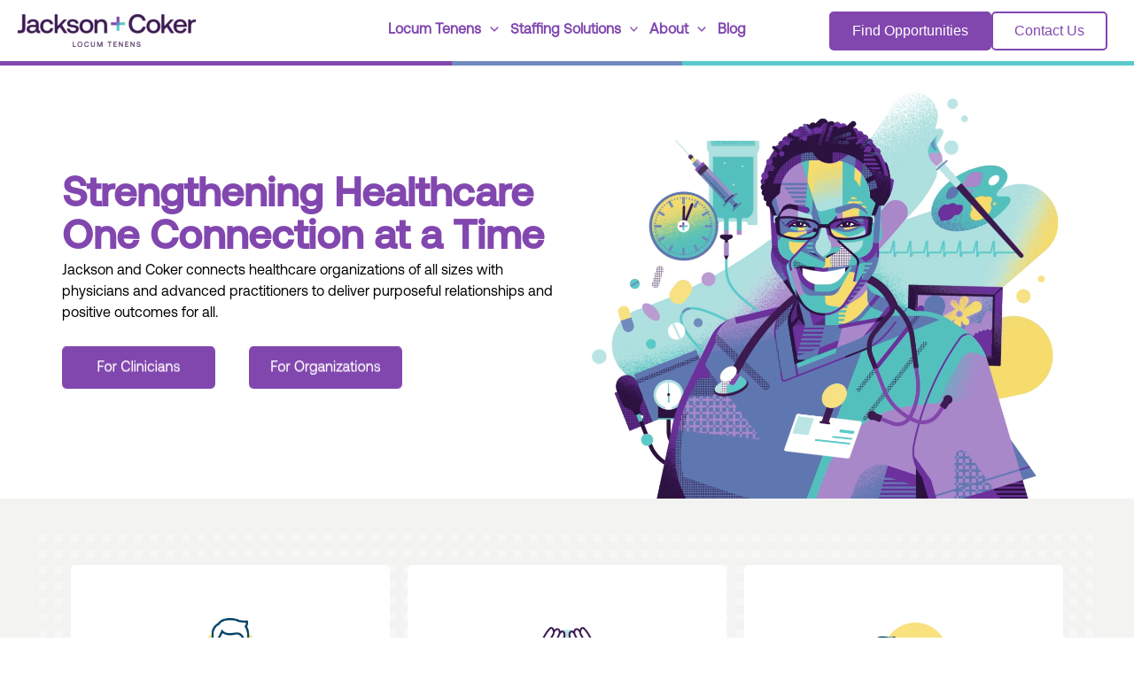

--- FILE ---
content_type: text/html; charset=UTF-8
request_url: https://jacksoncoker.com/
body_size: 93946
content:
<!DOCTYPE html>
<html lang="en-US">
<head>
<meta charset="UTF-8"><script type="text/javascript">(window.NREUM||(NREUM={})).init={privacy:{cookies_enabled:true},ajax:{deny_list:["bam.nr-data.net"]},feature_flags:["soft_nav"],distributed_tracing:{enabled:true}};(window.NREUM||(NREUM={})).loader_config={agentID:"1103161269",accountID:"3572748",trustKey:"66686",xpid:"VwMAU1FXABABVFBWBwICVFQH",licenseKey:"NRJS-cb6cf01fbaedb830721",applicationID:"1014035206",browserID:"1103161269"};;/*! For license information please see nr-loader-spa-1.308.0.min.js.LICENSE.txt */
(()=>{var e,t,r={384:(e,t,r)=>{"use strict";r.d(t,{NT:()=>a,US:()=>u,Zm:()=>o,bQ:()=>d,dV:()=>c,pV:()=>l});var n=r(6154),i=r(1863),s=r(1910);const a={beacon:"bam.nr-data.net",errorBeacon:"bam.nr-data.net"};function o(){return n.gm.NREUM||(n.gm.NREUM={}),void 0===n.gm.newrelic&&(n.gm.newrelic=n.gm.NREUM),n.gm.NREUM}function c(){let e=o();return e.o||(e.o={ST:n.gm.setTimeout,SI:n.gm.setImmediate||n.gm.setInterval,CT:n.gm.clearTimeout,XHR:n.gm.XMLHttpRequest,REQ:n.gm.Request,EV:n.gm.Event,PR:n.gm.Promise,MO:n.gm.MutationObserver,FETCH:n.gm.fetch,WS:n.gm.WebSocket},(0,s.i)(...Object.values(e.o))),e}function d(e,t){let r=o();r.initializedAgents??={},t.initializedAt={ms:(0,i.t)(),date:new Date},r.initializedAgents[e]=t}function u(e,t){o()[e]=t}function l(){return function(){let e=o();const t=e.info||{};e.info={beacon:a.beacon,errorBeacon:a.errorBeacon,...t}}(),function(){let e=o();const t=e.init||{};e.init={...t}}(),c(),function(){let e=o();const t=e.loader_config||{};e.loader_config={...t}}(),o()}},782:(e,t,r)=>{"use strict";r.d(t,{T:()=>n});const n=r(860).K7.pageViewTiming},860:(e,t,r)=>{"use strict";r.d(t,{$J:()=>u,K7:()=>c,P3:()=>d,XX:()=>i,Yy:()=>o,df:()=>s,qY:()=>n,v4:()=>a});const n="events",i="jserrors",s="browser/blobs",a="rum",o="browser/logs",c={ajax:"ajax",genericEvents:"generic_events",jserrors:i,logging:"logging",metrics:"metrics",pageAction:"page_action",pageViewEvent:"page_view_event",pageViewTiming:"page_view_timing",sessionReplay:"session_replay",sessionTrace:"session_trace",softNav:"soft_navigations",spa:"spa"},d={[c.pageViewEvent]:1,[c.pageViewTiming]:2,[c.metrics]:3,[c.jserrors]:4,[c.spa]:5,[c.ajax]:6,[c.sessionTrace]:7,[c.softNav]:8,[c.sessionReplay]:9,[c.logging]:10,[c.genericEvents]:11},u={[c.pageViewEvent]:a,[c.pageViewTiming]:n,[c.ajax]:n,[c.spa]:n,[c.softNav]:n,[c.metrics]:i,[c.jserrors]:i,[c.sessionTrace]:s,[c.sessionReplay]:s,[c.logging]:o,[c.genericEvents]:"ins"}},944:(e,t,r)=>{"use strict";r.d(t,{R:()=>i});var n=r(3241);function i(e,t){"function"==typeof console.debug&&(console.debug("New Relic Warning: https://github.com/newrelic/newrelic-browser-agent/blob/main/docs/warning-codes.md#".concat(e),t),(0,n.W)({agentIdentifier:null,drained:null,type:"data",name:"warn",feature:"warn",data:{code:e,secondary:t}}))}},993:(e,t,r)=>{"use strict";r.d(t,{A$:()=>s,ET:()=>a,TZ:()=>o,p_:()=>i});var n=r(860);const i={ERROR:"ERROR",WARN:"WARN",INFO:"INFO",DEBUG:"DEBUG",TRACE:"TRACE"},s={OFF:0,ERROR:1,WARN:2,INFO:3,DEBUG:4,TRACE:5},a="log",o=n.K7.logging},1541:(e,t,r)=>{"use strict";r.d(t,{U:()=>i,f:()=>n});const n={MFE:"MFE",BA:"BA"};function i(e,t){if(2!==t?.harvestEndpointVersion)return{};const r=t.agentRef.runtime.appMetadata.agents[0].entityGuid;return e?{"source.id":e.id,"source.name":e.name,"source.type":e.type,"parent.id":e.parent?.id||r,"parent.type":e.parent?.type||n.BA}:{"entity.guid":r,appId:t.agentRef.info.applicationID}}},1687:(e,t,r)=>{"use strict";r.d(t,{Ak:()=>d,Ze:()=>h,x3:()=>u});var n=r(3241),i=r(7836),s=r(3606),a=r(860),o=r(2646);const c={};function d(e,t){const r={staged:!1,priority:a.P3[t]||0};l(e),c[e].get(t)||c[e].set(t,r)}function u(e,t){e&&c[e]&&(c[e].get(t)&&c[e].delete(t),p(e,t,!1),c[e].size&&f(e))}function l(e){if(!e)throw new Error("agentIdentifier required");c[e]||(c[e]=new Map)}function h(e="",t="feature",r=!1){if(l(e),!e||!c[e].get(t)||r)return p(e,t);c[e].get(t).staged=!0,f(e)}function f(e){const t=Array.from(c[e]);t.every(([e,t])=>t.staged)&&(t.sort((e,t)=>e[1].priority-t[1].priority),t.forEach(([t])=>{c[e].delete(t),p(e,t)}))}function p(e,t,r=!0){const a=e?i.ee.get(e):i.ee,c=s.i.handlers;if(!a.aborted&&a.backlog&&c){if((0,n.W)({agentIdentifier:e,type:"lifecycle",name:"drain",feature:t}),r){const e=a.backlog[t],r=c[t];if(r){for(let t=0;e&&t<e.length;++t)g(e[t],r);Object.entries(r).forEach(([e,t])=>{Object.values(t||{}).forEach(t=>{t[0]?.on&&t[0]?.context()instanceof o.y&&t[0].on(e,t[1])})})}}a.isolatedBacklog||delete c[t],a.backlog[t]=null,a.emit("drain-"+t,[])}}function g(e,t){var r=e[1];Object.values(t[r]||{}).forEach(t=>{var r=e[0];if(t[0]===r){var n=t[1],i=e[3],s=e[2];n.apply(i,s)}})}},1738:(e,t,r)=>{"use strict";r.d(t,{U:()=>f,Y:()=>h});var n=r(3241),i=r(9908),s=r(1863),a=r(944),o=r(5701),c=r(3969),d=r(8362),u=r(860),l=r(4261);function h(e,t,r,s){const h=s||r;!h||h[e]&&h[e]!==d.d.prototype[e]||(h[e]=function(){(0,i.p)(c.xV,["API/"+e+"/called"],void 0,u.K7.metrics,r.ee),(0,n.W)({agentIdentifier:r.agentIdentifier,drained:!!o.B?.[r.agentIdentifier],type:"data",name:"api",feature:l.Pl+e,data:{}});try{return t.apply(this,arguments)}catch(e){(0,a.R)(23,e)}})}function f(e,t,r,n,a){const o=e.info;null===r?delete o.jsAttributes[t]:o.jsAttributes[t]=r,(a||null===r)&&(0,i.p)(l.Pl+n,[(0,s.t)(),t,r],void 0,"session",e.ee)}},1741:(e,t,r)=>{"use strict";r.d(t,{W:()=>s});var n=r(944),i=r(4261);class s{#e(e,...t){if(this[e]!==s.prototype[e])return this[e](...t);(0,n.R)(35,e)}addPageAction(e,t){return this.#e(i.hG,e,t)}register(e){return this.#e(i.eY,e)}recordCustomEvent(e,t){return this.#e(i.fF,e,t)}setPageViewName(e,t){return this.#e(i.Fw,e,t)}setCustomAttribute(e,t,r){return this.#e(i.cD,e,t,r)}noticeError(e,t){return this.#e(i.o5,e,t)}setUserId(e,t=!1){return this.#e(i.Dl,e,t)}setApplicationVersion(e){return this.#e(i.nb,e)}setErrorHandler(e){return this.#e(i.bt,e)}addRelease(e,t){return this.#e(i.k6,e,t)}log(e,t){return this.#e(i.$9,e,t)}start(){return this.#e(i.d3)}finished(e){return this.#e(i.BL,e)}recordReplay(){return this.#e(i.CH)}pauseReplay(){return this.#e(i.Tb)}addToTrace(e){return this.#e(i.U2,e)}setCurrentRouteName(e){return this.#e(i.PA,e)}interaction(e){return this.#e(i.dT,e)}wrapLogger(e,t,r){return this.#e(i.Wb,e,t,r)}measure(e,t){return this.#e(i.V1,e,t)}consent(e){return this.#e(i.Pv,e)}}},1863:(e,t,r)=>{"use strict";function n(){return Math.floor(performance.now())}r.d(t,{t:()=>n})},1910:(e,t,r)=>{"use strict";r.d(t,{i:()=>s});var n=r(944);const i=new Map;function s(...e){return e.every(e=>{if(i.has(e))return i.get(e);const t="function"==typeof e?e.toString():"",r=t.includes("[native code]"),s=t.includes("nrWrapper");return r||s||(0,n.R)(64,e?.name||t),i.set(e,r),r})}},2555:(e,t,r)=>{"use strict";r.d(t,{D:()=>o,f:()=>a});var n=r(384),i=r(8122);const s={beacon:n.NT.beacon,errorBeacon:n.NT.errorBeacon,licenseKey:void 0,applicationID:void 0,sa:void 0,queueTime:void 0,applicationTime:void 0,ttGuid:void 0,user:void 0,account:void 0,product:void 0,extra:void 0,jsAttributes:{},userAttributes:void 0,atts:void 0,transactionName:void 0,tNamePlain:void 0};function a(e){try{return!!e.licenseKey&&!!e.errorBeacon&&!!e.applicationID}catch(e){return!1}}const o=e=>(0,i.a)(e,s)},2614:(e,t,r)=>{"use strict";r.d(t,{BB:()=>a,H3:()=>n,g:()=>d,iL:()=>c,tS:()=>o,uh:()=>i,wk:()=>s});const n="NRBA",i="SESSION",s=144e5,a=18e5,o={STARTED:"session-started",PAUSE:"session-pause",RESET:"session-reset",RESUME:"session-resume",UPDATE:"session-update"},c={SAME_TAB:"same-tab",CROSS_TAB:"cross-tab"},d={OFF:0,FULL:1,ERROR:2}},2646:(e,t,r)=>{"use strict";r.d(t,{y:()=>n});class n{constructor(e){this.contextId=e}}},2843:(e,t,r)=>{"use strict";r.d(t,{G:()=>s,u:()=>i});var n=r(3878);function i(e,t=!1,r,i){(0,n.DD)("visibilitychange",function(){if(t)return void("hidden"===document.visibilityState&&e());e(document.visibilityState)},r,i)}function s(e,t,r){(0,n.sp)("pagehide",e,t,r)}},3241:(e,t,r)=>{"use strict";r.d(t,{W:()=>s});var n=r(6154);const i="newrelic";function s(e={}){try{n.gm.dispatchEvent(new CustomEvent(i,{detail:e}))}catch(e){}}},3304:(e,t,r)=>{"use strict";r.d(t,{A:()=>s});var n=r(7836);const i=()=>{const e=new WeakSet;return(t,r)=>{if("object"==typeof r&&null!==r){if(e.has(r))return;e.add(r)}return r}};function s(e){try{return JSON.stringify(e,i())??""}catch(e){try{n.ee.emit("internal-error",[e])}catch(e){}return""}}},3333:(e,t,r)=>{"use strict";r.d(t,{$v:()=>u,TZ:()=>n,Xh:()=>c,Zp:()=>i,kd:()=>d,mq:()=>o,nf:()=>a,qN:()=>s});const n=r(860).K7.genericEvents,i=["auxclick","click","copy","keydown","paste","scrollend"],s=["focus","blur"],a=4,o=1e3,c=2e3,d=["PageAction","UserAction","BrowserPerformance"],u={RESOURCES:"experimental.resources",REGISTER:"register"}},3434:(e,t,r)=>{"use strict";r.d(t,{Jt:()=>s,YM:()=>d});var n=r(7836),i=r(5607);const s="nr@original:".concat(i.W),a=50;var o=Object.prototype.hasOwnProperty,c=!1;function d(e,t){return e||(e=n.ee),r.inPlace=function(e,t,n,i,s){n||(n="");const a="-"===n.charAt(0);for(let o=0;o<t.length;o++){const c=t[o],d=e[c];l(d)||(e[c]=r(d,a?c+n:n,i,c,s))}},r.flag=s,r;function r(t,r,n,c,d){return l(t)?t:(r||(r=""),nrWrapper[s]=t,function(e,t,r){if(Object.defineProperty&&Object.keys)try{return Object.keys(e).forEach(function(r){Object.defineProperty(t,r,{get:function(){return e[r]},set:function(t){return e[r]=t,t}})}),t}catch(e){u([e],r)}for(var n in e)o.call(e,n)&&(t[n]=e[n])}(t,nrWrapper,e),nrWrapper);function nrWrapper(){var s,o,l,h;let f;try{o=this,s=[...arguments],l="function"==typeof n?n(s,o):n||{}}catch(t){u([t,"",[s,o,c],l],e)}i(r+"start",[s,o,c],l,d);const p=performance.now();let g;try{return h=t.apply(o,s),g=performance.now(),h}catch(e){throw g=performance.now(),i(r+"err",[s,o,e],l,d),f=e,f}finally{const e=g-p,t={start:p,end:g,duration:e,isLongTask:e>=a,methodName:c,thrownError:f};t.isLongTask&&i("long-task",[t,o],l,d),i(r+"end",[s,o,h],l,d)}}}function i(r,n,i,s){if(!c||t){var a=c;c=!0;try{e.emit(r,n,i,t,s)}catch(t){u([t,r,n,i],e)}c=a}}}function u(e,t){t||(t=n.ee);try{t.emit("internal-error",e)}catch(e){}}function l(e){return!(e&&"function"==typeof e&&e.apply&&!e[s])}},3606:(e,t,r)=>{"use strict";r.d(t,{i:()=>s});var n=r(9908);s.on=a;var i=s.handlers={};function s(e,t,r,s){a(s||n.d,i,e,t,r)}function a(e,t,r,i,s){s||(s="feature"),e||(e=n.d);var a=t[s]=t[s]||{};(a[r]=a[r]||[]).push([e,i])}},3738:(e,t,r)=>{"use strict";r.d(t,{He:()=>i,Kp:()=>o,Lc:()=>d,Rz:()=>u,TZ:()=>n,bD:()=>s,d3:()=>a,jx:()=>l,sl:()=>h,uP:()=>c});const n=r(860).K7.sessionTrace,i="bstResource",s="resource",a="-start",o="-end",c="fn"+a,d="fn"+o,u="pushState",l=1e3,h=3e4},3785:(e,t,r)=>{"use strict";r.d(t,{R:()=>c,b:()=>d});var n=r(9908),i=r(1863),s=r(860),a=r(3969),o=r(993);function c(e,t,r={},c=o.p_.INFO,d=!0,u,l=(0,i.t)()){(0,n.p)(a.xV,["API/logging/".concat(c.toLowerCase(),"/called")],void 0,s.K7.metrics,e),(0,n.p)(o.ET,[l,t,r,c,d,u],void 0,s.K7.logging,e)}function d(e){return"string"==typeof e&&Object.values(o.p_).some(t=>t===e.toUpperCase().trim())}},3878:(e,t,r)=>{"use strict";function n(e,t){return{capture:e,passive:!1,signal:t}}function i(e,t,r=!1,i){window.addEventListener(e,t,n(r,i))}function s(e,t,r=!1,i){document.addEventListener(e,t,n(r,i))}r.d(t,{DD:()=>s,jT:()=>n,sp:()=>i})},3962:(e,t,r)=>{"use strict";r.d(t,{AM:()=>a,O2:()=>l,OV:()=>s,Qu:()=>h,TZ:()=>c,ih:()=>f,pP:()=>o,t1:()=>u,tC:()=>i,wD:()=>d});var n=r(860);const i=["click","keydown","submit"],s="popstate",a="api",o="initialPageLoad",c=n.K7.softNav,d=5e3,u=500,l={INITIAL_PAGE_LOAD:"",ROUTE_CHANGE:1,UNSPECIFIED:2},h={INTERACTION:1,AJAX:2,CUSTOM_END:3,CUSTOM_TRACER:4},f={IP:"in progress",PF:"pending finish",FIN:"finished",CAN:"cancelled"}},3969:(e,t,r)=>{"use strict";r.d(t,{TZ:()=>n,XG:()=>o,rs:()=>i,xV:()=>a,z_:()=>s});const n=r(860).K7.metrics,i="sm",s="cm",a="storeSupportabilityMetrics",o="storeEventMetrics"},4234:(e,t,r)=>{"use strict";r.d(t,{W:()=>s});var n=r(7836),i=r(1687);class s{constructor(e,t){this.agentIdentifier=e,this.ee=n.ee.get(e),this.featureName=t,this.blocked=!1}deregisterDrain(){(0,i.x3)(this.agentIdentifier,this.featureName)}}},4261:(e,t,r)=>{"use strict";r.d(t,{$9:()=>u,BL:()=>c,CH:()=>p,Dl:()=>R,Fw:()=>w,PA:()=>v,Pl:()=>n,Pv:()=>A,Tb:()=>h,U2:()=>a,V1:()=>E,Wb:()=>T,bt:()=>y,cD:()=>b,d3:()=>x,dT:()=>d,eY:()=>g,fF:()=>f,hG:()=>s,hw:()=>i,k6:()=>o,nb:()=>m,o5:()=>l});const n="api-",i=n+"ixn-",s="addPageAction",a="addToTrace",o="addRelease",c="finished",d="interaction",u="log",l="noticeError",h="pauseReplay",f="recordCustomEvent",p="recordReplay",g="register",m="setApplicationVersion",v="setCurrentRouteName",b="setCustomAttribute",y="setErrorHandler",w="setPageViewName",R="setUserId",x="start",T="wrapLogger",E="measure",A="consent"},5205:(e,t,r)=>{"use strict";r.d(t,{j:()=>S});var n=r(384),i=r(1741);var s=r(2555),a=r(3333);const o=e=>{if(!e||"string"!=typeof e)return!1;try{document.createDocumentFragment().querySelector(e)}catch{return!1}return!0};var c=r(2614),d=r(944),u=r(8122);const l="[data-nr-mask]",h=e=>(0,u.a)(e,(()=>{const e={feature_flags:[],experimental:{allow_registered_children:!1,resources:!1},mask_selector:"*",block_selector:"[data-nr-block]",mask_input_options:{color:!1,date:!1,"datetime-local":!1,email:!1,month:!1,number:!1,range:!1,search:!1,tel:!1,text:!1,time:!1,url:!1,week:!1,textarea:!1,select:!1,password:!0}};return{ajax:{deny_list:void 0,block_internal:!0,enabled:!0,autoStart:!0},api:{get allow_registered_children(){return e.feature_flags.includes(a.$v.REGISTER)||e.experimental.allow_registered_children},set allow_registered_children(t){e.experimental.allow_registered_children=t},duplicate_registered_data:!1},browser_consent_mode:{enabled:!1},distributed_tracing:{enabled:void 0,exclude_newrelic_header:void 0,cors_use_newrelic_header:void 0,cors_use_tracecontext_headers:void 0,allowed_origins:void 0},get feature_flags(){return e.feature_flags},set feature_flags(t){e.feature_flags=t},generic_events:{enabled:!0,autoStart:!0},harvest:{interval:30},jserrors:{enabled:!0,autoStart:!0},logging:{enabled:!0,autoStart:!0},metrics:{enabled:!0,autoStart:!0},obfuscate:void 0,page_action:{enabled:!0},page_view_event:{enabled:!0,autoStart:!0},page_view_timing:{enabled:!0,autoStart:!0},performance:{capture_marks:!1,capture_measures:!1,capture_detail:!0,resources:{get enabled(){return e.feature_flags.includes(a.$v.RESOURCES)||e.experimental.resources},set enabled(t){e.experimental.resources=t},asset_types:[],first_party_domains:[],ignore_newrelic:!0}},privacy:{cookies_enabled:!0},proxy:{assets:void 0,beacon:void 0},session:{expiresMs:c.wk,inactiveMs:c.BB},session_replay:{autoStart:!0,enabled:!1,preload:!1,sampling_rate:10,error_sampling_rate:100,collect_fonts:!1,inline_images:!1,fix_stylesheets:!0,mask_all_inputs:!0,get mask_text_selector(){return e.mask_selector},set mask_text_selector(t){o(t)?e.mask_selector="".concat(t,",").concat(l):""===t||null===t?e.mask_selector=l:(0,d.R)(5,t)},get block_class(){return"nr-block"},get ignore_class(){return"nr-ignore"},get mask_text_class(){return"nr-mask"},get block_selector(){return e.block_selector},set block_selector(t){o(t)?e.block_selector+=",".concat(t):""!==t&&(0,d.R)(6,t)},get mask_input_options(){return e.mask_input_options},set mask_input_options(t){t&&"object"==typeof t?e.mask_input_options={...t,password:!0}:(0,d.R)(7,t)}},session_trace:{enabled:!0,autoStart:!0},soft_navigations:{enabled:!0,autoStart:!0},spa:{enabled:!0,autoStart:!0},ssl:void 0,user_actions:{enabled:!0,elementAttributes:["id","className","tagName","type"]}}})());var f=r(6154),p=r(9324);let g=0;const m={buildEnv:p.F3,distMethod:p.Xs,version:p.xv,originTime:f.WN},v={consented:!1},b={appMetadata:{},get consented(){return this.session?.state?.consent||v.consented},set consented(e){v.consented=e},customTransaction:void 0,denyList:void 0,disabled:!1,harvester:void 0,isolatedBacklog:!1,isRecording:!1,loaderType:void 0,maxBytes:3e4,obfuscator:void 0,onerror:void 0,ptid:void 0,releaseIds:{},session:void 0,timeKeeper:void 0,registeredEntities:[],jsAttributesMetadata:{bytes:0},get harvestCount(){return++g}},y=e=>{const t=(0,u.a)(e,b),r=Object.keys(m).reduce((e,t)=>(e[t]={value:m[t],writable:!1,configurable:!0,enumerable:!0},e),{});return Object.defineProperties(t,r)};var w=r(5701);const R=e=>{const t=e.startsWith("http");e+="/",r.p=t?e:"https://"+e};var x=r(7836),T=r(3241);const E={accountID:void 0,trustKey:void 0,agentID:void 0,licenseKey:void 0,applicationID:void 0,xpid:void 0},A=e=>(0,u.a)(e,E),_=new Set;function S(e,t={},r,a){let{init:o,info:c,loader_config:d,runtime:u={},exposed:l=!0}=t;if(!c){const e=(0,n.pV)();o=e.init,c=e.info,d=e.loader_config}e.init=h(o||{}),e.loader_config=A(d||{}),c.jsAttributes??={},f.bv&&(c.jsAttributes.isWorker=!0),e.info=(0,s.D)(c);const p=e.init,g=[c.beacon,c.errorBeacon];_.has(e.agentIdentifier)||(p.proxy.assets&&(R(p.proxy.assets),g.push(p.proxy.assets)),p.proxy.beacon&&g.push(p.proxy.beacon),e.beacons=[...g],function(e){const t=(0,n.pV)();Object.getOwnPropertyNames(i.W.prototype).forEach(r=>{const n=i.W.prototype[r];if("function"!=typeof n||"constructor"===n)return;let s=t[r];e[r]&&!1!==e.exposed&&"micro-agent"!==e.runtime?.loaderType&&(t[r]=(...t)=>{const n=e[r](...t);return s?s(...t):n})})}(e),(0,n.US)("activatedFeatures",w.B)),u.denyList=[...p.ajax.deny_list||[],...p.ajax.block_internal?g:[]],u.ptid=e.agentIdentifier,u.loaderType=r,e.runtime=y(u),_.has(e.agentIdentifier)||(e.ee=x.ee.get(e.agentIdentifier),e.exposed=l,(0,T.W)({agentIdentifier:e.agentIdentifier,drained:!!w.B?.[e.agentIdentifier],type:"lifecycle",name:"initialize",feature:void 0,data:e.config})),_.add(e.agentIdentifier)}},5270:(e,t,r)=>{"use strict";r.d(t,{Aw:()=>a,SR:()=>s,rF:()=>o});var n=r(384),i=r(7767);function s(e){return!!(0,n.dV)().o.MO&&(0,i.V)(e)&&!0===e?.session_trace.enabled}function a(e){return!0===e?.session_replay.preload&&s(e)}function o(e,t){try{if("string"==typeof t?.type){if("password"===t.type.toLowerCase())return"*".repeat(e?.length||0);if(void 0!==t?.dataset?.nrUnmask||t?.classList?.contains("nr-unmask"))return e}}catch(e){}return"string"==typeof e?e.replace(/[\S]/g,"*"):"*".repeat(e?.length||0)}},5289:(e,t,r)=>{"use strict";r.d(t,{GG:()=>a,Qr:()=>c,sB:()=>o});var n=r(3878),i=r(6389);function s(){return"undefined"==typeof document||"complete"===document.readyState}function a(e,t){if(s())return e();const r=(0,i.J)(e),a=setInterval(()=>{s()&&(clearInterval(a),r())},500);(0,n.sp)("load",r,t)}function o(e){if(s())return e();(0,n.DD)("DOMContentLoaded",e)}function c(e){if(s())return e();(0,n.sp)("popstate",e)}},5607:(e,t,r)=>{"use strict";r.d(t,{W:()=>n});const n=(0,r(9566).bz)()},5701:(e,t,r)=>{"use strict";r.d(t,{B:()=>s,t:()=>a});var n=r(3241);const i=new Set,s={};function a(e,t){const r=t.agentIdentifier;s[r]??={},e&&"object"==typeof e&&(i.has(r)||(t.ee.emit("rumresp",[e]),s[r]=e,i.add(r),(0,n.W)({agentIdentifier:r,loaded:!0,drained:!0,type:"lifecycle",name:"load",feature:void 0,data:e})))}},6154:(e,t,r)=>{"use strict";r.d(t,{OF:()=>d,RI:()=>i,WN:()=>h,bv:()=>s,eN:()=>f,gm:()=>a,lR:()=>l,m:()=>c,mw:()=>o,sb:()=>u});var n=r(1863);const i="undefined"!=typeof window&&!!window.document,s="undefined"!=typeof WorkerGlobalScope&&("undefined"!=typeof self&&self instanceof WorkerGlobalScope&&self.navigator instanceof WorkerNavigator||"undefined"!=typeof globalThis&&globalThis instanceof WorkerGlobalScope&&globalThis.navigator instanceof WorkerNavigator),a=i?window:"undefined"!=typeof WorkerGlobalScope&&("undefined"!=typeof self&&self instanceof WorkerGlobalScope&&self||"undefined"!=typeof globalThis&&globalThis instanceof WorkerGlobalScope&&globalThis),o=Boolean("hidden"===a?.document?.visibilityState),c=""+a?.location,d=/iPad|iPhone|iPod/.test(a.navigator?.userAgent),u=d&&"undefined"==typeof SharedWorker,l=(()=>{const e=a.navigator?.userAgent?.match(/Firefox[/\s](\d+\.\d+)/);return Array.isArray(e)&&e.length>=2?+e[1]:0})(),h=Date.now()-(0,n.t)(),f=()=>"undefined"!=typeof PerformanceNavigationTiming&&a?.performance?.getEntriesByType("navigation")?.[0]?.responseStart},6344:(e,t,r)=>{"use strict";r.d(t,{BB:()=>u,Qb:()=>l,TZ:()=>i,Ug:()=>a,Vh:()=>s,_s:()=>o,bc:()=>d,yP:()=>c});var n=r(2614);const i=r(860).K7.sessionReplay,s="errorDuringReplay",a=.12,o={DomContentLoaded:0,Load:1,FullSnapshot:2,IncrementalSnapshot:3,Meta:4,Custom:5},c={[n.g.ERROR]:15e3,[n.g.FULL]:3e5,[n.g.OFF]:0},d={RESET:{message:"Session was reset",sm:"Reset"},IMPORT:{message:"Recorder failed to import",sm:"Import"},TOO_MANY:{message:"429: Too Many Requests",sm:"Too-Many"},TOO_BIG:{message:"Payload was too large",sm:"Too-Big"},CROSS_TAB:{message:"Session Entity was set to OFF on another tab",sm:"Cross-Tab"},ENTITLEMENTS:{message:"Session Replay is not allowed and will not be started",sm:"Entitlement"}},u=5e3,l={API:"api",RESUME:"resume",SWITCH_TO_FULL:"switchToFull",INITIALIZE:"initialize",PRELOAD:"preload"}},6389:(e,t,r)=>{"use strict";function n(e,t=500,r={}){const n=r?.leading||!1;let i;return(...r)=>{n&&void 0===i&&(e.apply(this,r),i=setTimeout(()=>{i=clearTimeout(i)},t)),n||(clearTimeout(i),i=setTimeout(()=>{e.apply(this,r)},t))}}function i(e){let t=!1;return(...r)=>{t||(t=!0,e.apply(this,r))}}r.d(t,{J:()=>i,s:()=>n})},6630:(e,t,r)=>{"use strict";r.d(t,{T:()=>n});const n=r(860).K7.pageViewEvent},6774:(e,t,r)=>{"use strict";r.d(t,{T:()=>n});const n=r(860).K7.jserrors},7295:(e,t,r)=>{"use strict";r.d(t,{Xv:()=>a,gX:()=>i,iW:()=>s});var n=[];function i(e){if(!e||s(e))return!1;if(0===n.length)return!0;if("*"===n[0].hostname)return!1;for(var t=0;t<n.length;t++){var r=n[t];if(r.hostname.test(e.hostname)&&r.pathname.test(e.pathname))return!1}return!0}function s(e){return void 0===e.hostname}function a(e){if(n=[],e&&e.length)for(var t=0;t<e.length;t++){let r=e[t];if(!r)continue;if("*"===r)return void(n=[{hostname:"*"}]);0===r.indexOf("http://")?r=r.substring(7):0===r.indexOf("https://")&&(r=r.substring(8));const i=r.indexOf("/");let s,a;i>0?(s=r.substring(0,i),a=r.substring(i)):(s=r,a="*");let[c]=s.split(":");n.push({hostname:o(c),pathname:o(a,!0)})}}function o(e,t=!1){const r=e.replace(/[.+?^${}()|[\]\\]/g,e=>"\\"+e).replace(/\*/g,".*?");return new RegExp((t?"^":"")+r+"$")}},7485:(e,t,r)=>{"use strict";r.d(t,{D:()=>i});var n=r(6154);function i(e){if(0===(e||"").indexOf("data:"))return{protocol:"data"};try{const t=new URL(e,location.href),r={port:t.port,hostname:t.hostname,pathname:t.pathname,search:t.search,protocol:t.protocol.slice(0,t.protocol.indexOf(":")),sameOrigin:t.protocol===n.gm?.location?.protocol&&t.host===n.gm?.location?.host};return r.port&&""!==r.port||("http:"===t.protocol&&(r.port="80"),"https:"===t.protocol&&(r.port="443")),r.pathname&&""!==r.pathname?r.pathname.startsWith("/")||(r.pathname="/".concat(r.pathname)):r.pathname="/",r}catch(e){return{}}}},7699:(e,t,r)=>{"use strict";r.d(t,{It:()=>s,KC:()=>o,No:()=>i,qh:()=>a});var n=r(860);const i=16e3,s=1e6,a="SESSION_ERROR",o={[n.K7.logging]:!0,[n.K7.genericEvents]:!1,[n.K7.jserrors]:!1,[n.K7.ajax]:!1}},7767:(e,t,r)=>{"use strict";r.d(t,{V:()=>i});var n=r(6154);const i=e=>n.RI&&!0===e?.privacy.cookies_enabled},7836:(e,t,r)=>{"use strict";r.d(t,{P:()=>o,ee:()=>c});var n=r(384),i=r(8990),s=r(2646),a=r(5607);const o="nr@context:".concat(a.W),c=function e(t,r){var n={},a={},u={},l=!1;try{l=16===r.length&&d.initializedAgents?.[r]?.runtime.isolatedBacklog}catch(e){}var h={on:p,addEventListener:p,removeEventListener:function(e,t){var r=n[e];if(!r)return;for(var i=0;i<r.length;i++)r[i]===t&&r.splice(i,1)},emit:function(e,r,n,i,s){!1!==s&&(s=!0);if(c.aborted&&!i)return;t&&s&&t.emit(e,r,n);var o=f(n);g(e).forEach(e=>{e.apply(o,r)});var d=v()[a[e]];d&&d.push([h,e,r,o]);return o},get:m,listeners:g,context:f,buffer:function(e,t){const r=v();if(t=t||"feature",h.aborted)return;Object.entries(e||{}).forEach(([e,n])=>{a[n]=t,t in r||(r[t]=[])})},abort:function(){h._aborted=!0,Object.keys(h.backlog).forEach(e=>{delete h.backlog[e]})},isBuffering:function(e){return!!v()[a[e]]},debugId:r,backlog:l?{}:t&&"object"==typeof t.backlog?t.backlog:{},isolatedBacklog:l};return Object.defineProperty(h,"aborted",{get:()=>{let e=h._aborted||!1;return e||(t&&(e=t.aborted),e)}}),h;function f(e){return e&&e instanceof s.y?e:e?(0,i.I)(e,o,()=>new s.y(o)):new s.y(o)}function p(e,t){n[e]=g(e).concat(t)}function g(e){return n[e]||[]}function m(t){return u[t]=u[t]||e(h,t)}function v(){return h.backlog}}(void 0,"globalEE"),d=(0,n.Zm)();d.ee||(d.ee=c)},8122:(e,t,r)=>{"use strict";r.d(t,{a:()=>i});var n=r(944);function i(e,t){try{if(!e||"object"!=typeof e)return(0,n.R)(3);if(!t||"object"!=typeof t)return(0,n.R)(4);const r=Object.create(Object.getPrototypeOf(t),Object.getOwnPropertyDescriptors(t)),s=0===Object.keys(r).length?e:r;for(let a in s)if(void 0!==e[a])try{if(null===e[a]){r[a]=null;continue}Array.isArray(e[a])&&Array.isArray(t[a])?r[a]=Array.from(new Set([...e[a],...t[a]])):"object"==typeof e[a]&&"object"==typeof t[a]?r[a]=i(e[a],t[a]):r[a]=e[a]}catch(e){r[a]||(0,n.R)(1,e)}return r}catch(e){(0,n.R)(2,e)}}},8139:(e,t,r)=>{"use strict";r.d(t,{u:()=>h});var n=r(7836),i=r(3434),s=r(8990),a=r(6154);const o={},c=a.gm.XMLHttpRequest,d="addEventListener",u="removeEventListener",l="nr@wrapped:".concat(n.P);function h(e){var t=function(e){return(e||n.ee).get("events")}(e);if(o[t.debugId]++)return t;o[t.debugId]=1;var r=(0,i.YM)(t,!0);function h(e){r.inPlace(e,[d,u],"-",p)}function p(e,t){return e[1]}return"getPrototypeOf"in Object&&(a.RI&&f(document,h),c&&f(c.prototype,h),f(a.gm,h)),t.on(d+"-start",function(e,t){var n=e[1];if(null!==n&&("function"==typeof n||"object"==typeof n)&&"newrelic"!==e[0]){var i=(0,s.I)(n,l,function(){var e={object:function(){if("function"!=typeof n.handleEvent)return;return n.handleEvent.apply(n,arguments)},function:n}[typeof n];return e?r(e,"fn-",null,e.name||"anonymous"):n});this.wrapped=e[1]=i}}),t.on(u+"-start",function(e){e[1]=this.wrapped||e[1]}),t}function f(e,t,...r){let n=e;for(;"object"==typeof n&&!Object.prototype.hasOwnProperty.call(n,d);)n=Object.getPrototypeOf(n);n&&t(n,...r)}},8362:(e,t,r)=>{"use strict";r.d(t,{d:()=>s});var n=r(9566),i=r(1741);class s extends i.W{agentIdentifier=(0,n.LA)(16)}},8374:(e,t,r)=>{r.nc=(()=>{try{return document?.currentScript?.nonce}catch(e){}return""})()},8990:(e,t,r)=>{"use strict";r.d(t,{I:()=>i});var n=Object.prototype.hasOwnProperty;function i(e,t,r){if(n.call(e,t))return e[t];var i=r();if(Object.defineProperty&&Object.keys)try{return Object.defineProperty(e,t,{value:i,writable:!0,enumerable:!1}),i}catch(e){}return e[t]=i,i}},9119:(e,t,r)=>{"use strict";r.d(t,{L:()=>s});var n=/([^?#]*)[^#]*(#[^?]*|$).*/,i=/([^?#]*)().*/;function s(e,t){return e?e.replace(t?n:i,"$1$2"):e}},9300:(e,t,r)=>{"use strict";r.d(t,{T:()=>n});const n=r(860).K7.ajax},9324:(e,t,r)=>{"use strict";r.d(t,{AJ:()=>a,F3:()=>i,Xs:()=>s,Yq:()=>o,xv:()=>n});const n="1.308.0",i="PROD",s="CDN",a="@newrelic/rrweb",o="1.0.1"},9566:(e,t,r)=>{"use strict";r.d(t,{LA:()=>o,ZF:()=>c,bz:()=>a,el:()=>d});var n=r(6154);const i="xxxxxxxx-xxxx-4xxx-yxxx-xxxxxxxxxxxx";function s(e,t){return e?15&e[t]:16*Math.random()|0}function a(){const e=n.gm?.crypto||n.gm?.msCrypto;let t,r=0;return e&&e.getRandomValues&&(t=e.getRandomValues(new Uint8Array(30))),i.split("").map(e=>"x"===e?s(t,r++).toString(16):"y"===e?(3&s()|8).toString(16):e).join("")}function o(e){const t=n.gm?.crypto||n.gm?.msCrypto;let r,i=0;t&&t.getRandomValues&&(r=t.getRandomValues(new Uint8Array(e)));const a=[];for(var o=0;o<e;o++)a.push(s(r,i++).toString(16));return a.join("")}function c(){return o(16)}function d(){return o(32)}},9908:(e,t,r)=>{"use strict";r.d(t,{d:()=>n,p:()=>i});var n=r(7836).ee.get("handle");function i(e,t,r,i,s){s?(s.buffer([e],i),s.emit(e,t,r)):(n.buffer([e],i),n.emit(e,t,r))}}},n={};function i(e){var t=n[e];if(void 0!==t)return t.exports;var s=n[e]={exports:{}};return r[e](s,s.exports,i),s.exports}i.m=r,i.d=(e,t)=>{for(var r in t)i.o(t,r)&&!i.o(e,r)&&Object.defineProperty(e,r,{enumerable:!0,get:t[r]})},i.f={},i.e=e=>Promise.all(Object.keys(i.f).reduce((t,r)=>(i.f[r](e,t),t),[])),i.u=e=>({212:"nr-spa-compressor",249:"nr-spa-recorder",478:"nr-spa"}[e]+"-1.308.0.min.js"),i.o=(e,t)=>Object.prototype.hasOwnProperty.call(e,t),e={},t="NRBA-1.308.0.PROD:",i.l=(r,n,s,a)=>{if(e[r])e[r].push(n);else{var o,c;if(void 0!==s)for(var d=document.getElementsByTagName("script"),u=0;u<d.length;u++){var l=d[u];if(l.getAttribute("src")==r||l.getAttribute("data-webpack")==t+s){o=l;break}}if(!o){c=!0;var h={478:"sha512-RSfSVnmHk59T/uIPbdSE0LPeqcEdF4/+XhfJdBuccH5rYMOEZDhFdtnh6X6nJk7hGpzHd9Ujhsy7lZEz/ORYCQ==",249:"sha512-ehJXhmntm85NSqW4MkhfQqmeKFulra3klDyY0OPDUE+sQ3GokHlPh1pmAzuNy//3j4ac6lzIbmXLvGQBMYmrkg==",212:"sha512-B9h4CR46ndKRgMBcK+j67uSR2RCnJfGefU+A7FrgR/k42ovXy5x/MAVFiSvFxuVeEk/pNLgvYGMp1cBSK/G6Fg=="};(o=document.createElement("script")).charset="utf-8",i.nc&&o.setAttribute("nonce",i.nc),o.setAttribute("data-webpack",t+s),o.src=r,0!==o.src.indexOf(window.location.origin+"/")&&(o.crossOrigin="anonymous"),h[a]&&(o.integrity=h[a])}e[r]=[n];var f=(t,n)=>{o.onerror=o.onload=null,clearTimeout(p);var i=e[r];if(delete e[r],o.parentNode&&o.parentNode.removeChild(o),i&&i.forEach(e=>e(n)),t)return t(n)},p=setTimeout(f.bind(null,void 0,{type:"timeout",target:o}),12e4);o.onerror=f.bind(null,o.onerror),o.onload=f.bind(null,o.onload),c&&document.head.appendChild(o)}},i.r=e=>{"undefined"!=typeof Symbol&&Symbol.toStringTag&&Object.defineProperty(e,Symbol.toStringTag,{value:"Module"}),Object.defineProperty(e,"__esModule",{value:!0})},i.p="https://js-agent.newrelic.com/",(()=>{var e={38:0,788:0};i.f.j=(t,r)=>{var n=i.o(e,t)?e[t]:void 0;if(0!==n)if(n)r.push(n[2]);else{var s=new Promise((r,i)=>n=e[t]=[r,i]);r.push(n[2]=s);var a=i.p+i.u(t),o=new Error;i.l(a,r=>{if(i.o(e,t)&&(0!==(n=e[t])&&(e[t]=void 0),n)){var s=r&&("load"===r.type?"missing":r.type),a=r&&r.target&&r.target.src;o.message="Loading chunk "+t+" failed: ("+s+": "+a+")",o.name="ChunkLoadError",o.type=s,o.request=a,n[1](o)}},"chunk-"+t,t)}};var t=(t,r)=>{var n,s,[a,o,c]=r,d=0;if(a.some(t=>0!==e[t])){for(n in o)i.o(o,n)&&(i.m[n]=o[n]);if(c)c(i)}for(t&&t(r);d<a.length;d++)s=a[d],i.o(e,s)&&e[s]&&e[s][0](),e[s]=0},r=self["webpackChunk:NRBA-1.308.0.PROD"]=self["webpackChunk:NRBA-1.308.0.PROD"]||[];r.forEach(t.bind(null,0)),r.push=t.bind(null,r.push.bind(r))})(),(()=>{"use strict";i(8374);var e=i(8362),t=i(860);const r=Object.values(t.K7);var n=i(5205);var s=i(9908),a=i(1863),o=i(4261),c=i(1738);var d=i(1687),u=i(4234),l=i(5289),h=i(6154),f=i(944),p=i(5270),g=i(7767),m=i(6389),v=i(7699);class b extends u.W{constructor(e,t){super(e.agentIdentifier,t),this.agentRef=e,this.abortHandler=void 0,this.featAggregate=void 0,this.loadedSuccessfully=void 0,this.onAggregateImported=new Promise(e=>{this.loadedSuccessfully=e}),this.deferred=Promise.resolve(),!1===e.init[this.featureName].autoStart?this.deferred=new Promise((t,r)=>{this.ee.on("manual-start-all",(0,m.J)(()=>{(0,d.Ak)(e.agentIdentifier,this.featureName),t()}))}):(0,d.Ak)(e.agentIdentifier,t)}importAggregator(e,t,r={}){if(this.featAggregate)return;const n=async()=>{let n;await this.deferred;try{if((0,g.V)(e.init)){const{setupAgentSession:t}=await i.e(478).then(i.bind(i,8766));n=t(e)}}catch(e){(0,f.R)(20,e),this.ee.emit("internal-error",[e]),(0,s.p)(v.qh,[e],void 0,this.featureName,this.ee)}try{if(!this.#t(this.featureName,n,e.init))return(0,d.Ze)(this.agentIdentifier,this.featureName),void this.loadedSuccessfully(!1);const{Aggregate:i}=await t();this.featAggregate=new i(e,r),e.runtime.harvester.initializedAggregates.push(this.featAggregate),this.loadedSuccessfully(!0)}catch(e){(0,f.R)(34,e),this.abortHandler?.(),(0,d.Ze)(this.agentIdentifier,this.featureName,!0),this.loadedSuccessfully(!1),this.ee&&this.ee.abort()}};h.RI?(0,l.GG)(()=>n(),!0):n()}#t(e,r,n){if(this.blocked)return!1;switch(e){case t.K7.sessionReplay:return(0,p.SR)(n)&&!!r;case t.K7.sessionTrace:return!!r;default:return!0}}}var y=i(6630),w=i(2614),R=i(3241);class x extends b{static featureName=y.T;constructor(e){var t;super(e,y.T),this.setupInspectionEvents(e.agentIdentifier),t=e,(0,c.Y)(o.Fw,function(e,r){"string"==typeof e&&("/"!==e.charAt(0)&&(e="/"+e),t.runtime.customTransaction=(r||"http://custom.transaction")+e,(0,s.p)(o.Pl+o.Fw,[(0,a.t)()],void 0,void 0,t.ee))},t),this.importAggregator(e,()=>i.e(478).then(i.bind(i,2467)))}setupInspectionEvents(e){const t=(t,r)=>{t&&(0,R.W)({agentIdentifier:e,timeStamp:t.timeStamp,loaded:"complete"===t.target.readyState,type:"window",name:r,data:t.target.location+""})};(0,l.sB)(e=>{t(e,"DOMContentLoaded")}),(0,l.GG)(e=>{t(e,"load")}),(0,l.Qr)(e=>{t(e,"navigate")}),this.ee.on(w.tS.UPDATE,(t,r)=>{(0,R.W)({agentIdentifier:e,type:"lifecycle",name:"session",data:r})})}}var T=i(384);class E extends e.d{constructor(e){var t;(super(),h.gm)?(this.features={},(0,T.bQ)(this.agentIdentifier,this),this.desiredFeatures=new Set(e.features||[]),this.desiredFeatures.add(x),(0,n.j)(this,e,e.loaderType||"agent"),t=this,(0,c.Y)(o.cD,function(e,r,n=!1){if("string"==typeof e){if(["string","number","boolean"].includes(typeof r)||null===r)return(0,c.U)(t,e,r,o.cD,n);(0,f.R)(40,typeof r)}else(0,f.R)(39,typeof e)},t),function(e){(0,c.Y)(o.Dl,function(t,r=!1){if("string"!=typeof t&&null!==t)return void(0,f.R)(41,typeof t);const n=e.info.jsAttributes["enduser.id"];r&&null!=n&&n!==t?(0,s.p)(o.Pl+"setUserIdAndResetSession",[t],void 0,"session",e.ee):(0,c.U)(e,"enduser.id",t,o.Dl,!0)},e)}(this),function(e){(0,c.Y)(o.nb,function(t){if("string"==typeof t||null===t)return(0,c.U)(e,"application.version",t,o.nb,!1);(0,f.R)(42,typeof t)},e)}(this),function(e){(0,c.Y)(o.d3,function(){e.ee.emit("manual-start-all")},e)}(this),function(e){(0,c.Y)(o.Pv,function(t=!0){if("boolean"==typeof t){if((0,s.p)(o.Pl+o.Pv,[t],void 0,"session",e.ee),e.runtime.consented=t,t){const t=e.features.page_view_event;t.onAggregateImported.then(e=>{const r=t.featAggregate;e&&!r.sentRum&&r.sendRum()})}}else(0,f.R)(65,typeof t)},e)}(this),this.run()):(0,f.R)(21)}get config(){return{info:this.info,init:this.init,loader_config:this.loader_config,runtime:this.runtime}}get api(){return this}run(){try{const e=function(e){const t={};return r.forEach(r=>{t[r]=!!e[r]?.enabled}),t}(this.init),n=[...this.desiredFeatures];n.sort((e,r)=>t.P3[e.featureName]-t.P3[r.featureName]),n.forEach(r=>{if(!e[r.featureName]&&r.featureName!==t.K7.pageViewEvent)return;if(r.featureName===t.K7.spa)return void(0,f.R)(67);const n=function(e){switch(e){case t.K7.ajax:return[t.K7.jserrors];case t.K7.sessionTrace:return[t.K7.ajax,t.K7.pageViewEvent];case t.K7.sessionReplay:return[t.K7.sessionTrace];case t.K7.pageViewTiming:return[t.K7.pageViewEvent];default:return[]}}(r.featureName).filter(e=>!(e in this.features));n.length>0&&(0,f.R)(36,{targetFeature:r.featureName,missingDependencies:n}),this.features[r.featureName]=new r(this)})}catch(e){(0,f.R)(22,e);for(const e in this.features)this.features[e].abortHandler?.();const t=(0,T.Zm)();delete t.initializedAgents[this.agentIdentifier]?.features,delete this.sharedAggregator;return t.ee.get(this.agentIdentifier).abort(),!1}}}var A=i(2843),_=i(782);class S extends b{static featureName=_.T;constructor(e){super(e,_.T),h.RI&&((0,A.u)(()=>(0,s.p)("docHidden",[(0,a.t)()],void 0,_.T,this.ee),!0),(0,A.G)(()=>(0,s.p)("winPagehide",[(0,a.t)()],void 0,_.T,this.ee)),this.importAggregator(e,()=>i.e(478).then(i.bind(i,9917))))}}var O=i(3969);class I extends b{static featureName=O.TZ;constructor(e){super(e,O.TZ),h.RI&&document.addEventListener("securitypolicyviolation",e=>{(0,s.p)(O.xV,["Generic/CSPViolation/Detected"],void 0,this.featureName,this.ee)}),this.importAggregator(e,()=>i.e(478).then(i.bind(i,6555)))}}var N=i(6774),P=i(3878),k=i(3304);class D{constructor(e,t,r,n,i){this.name="UncaughtError",this.message="string"==typeof e?e:(0,k.A)(e),this.sourceURL=t,this.line=r,this.column=n,this.__newrelic=i}}function C(e){return M(e)?e:new D(void 0!==e?.message?e.message:e,e?.filename||e?.sourceURL,e?.lineno||e?.line,e?.colno||e?.col,e?.__newrelic,e?.cause)}function j(e){const t="Unhandled Promise Rejection: ";if(!e?.reason)return;if(M(e.reason)){try{e.reason.message.startsWith(t)||(e.reason.message=t+e.reason.message)}catch(e){}return C(e.reason)}const r=C(e.reason);return(r.message||"").startsWith(t)||(r.message=t+r.message),r}function L(e){if(e.error instanceof SyntaxError&&!/:\d+$/.test(e.error.stack?.trim())){const t=new D(e.message,e.filename,e.lineno,e.colno,e.error.__newrelic,e.cause);return t.name=SyntaxError.name,t}return M(e.error)?e.error:C(e)}function M(e){return e instanceof Error&&!!e.stack}function H(e,r,n,i,o=(0,a.t)()){"string"==typeof e&&(e=new Error(e)),(0,s.p)("err",[e,o,!1,r,n.runtime.isRecording,void 0,i],void 0,t.K7.jserrors,n.ee),(0,s.p)("uaErr",[],void 0,t.K7.genericEvents,n.ee)}var B=i(1541),K=i(993),W=i(3785);function U(e,{customAttributes:t={},level:r=K.p_.INFO}={},n,i,s=(0,a.t)()){(0,W.R)(n.ee,e,t,r,!1,i,s)}function F(e,r,n,i,c=(0,a.t)()){(0,s.p)(o.Pl+o.hG,[c,e,r,i],void 0,t.K7.genericEvents,n.ee)}function V(e,r,n,i,c=(0,a.t)()){const{start:d,end:u,customAttributes:l}=r||{},h={customAttributes:l||{}};if("object"!=typeof h.customAttributes||"string"!=typeof e||0===e.length)return void(0,f.R)(57);const p=(e,t)=>null==e?t:"number"==typeof e?e:e instanceof PerformanceMark?e.startTime:Number.NaN;if(h.start=p(d,0),h.end=p(u,c),Number.isNaN(h.start)||Number.isNaN(h.end))(0,f.R)(57);else{if(h.duration=h.end-h.start,!(h.duration<0))return(0,s.p)(o.Pl+o.V1,[h,e,i],void 0,t.K7.genericEvents,n.ee),h;(0,f.R)(58)}}function G(e,r={},n,i,c=(0,a.t)()){(0,s.p)(o.Pl+o.fF,[c,e,r,i],void 0,t.K7.genericEvents,n.ee)}function z(e){(0,c.Y)(o.eY,function(t){return Y(e,t)},e)}function Y(e,r,n){(0,f.R)(54,"newrelic.register"),r||={},r.type=B.f.MFE,r.licenseKey||=e.info.licenseKey,r.blocked=!1,r.parent=n||{},Array.isArray(r.tags)||(r.tags=[]);const i={};r.tags.forEach(e=>{"name"!==e&&"id"!==e&&(i["source.".concat(e)]=!0)}),r.isolated??=!0;let o=()=>{};const c=e.runtime.registeredEntities;if(!r.isolated){const e=c.find(({metadata:{target:{id:e}}})=>e===r.id&&!r.isolated);if(e)return e}const d=e=>{r.blocked=!0,o=e};function u(e){return"string"==typeof e&&!!e.trim()&&e.trim().length<501||"number"==typeof e}e.init.api.allow_registered_children||d((0,m.J)(()=>(0,f.R)(55))),u(r.id)&&u(r.name)||d((0,m.J)(()=>(0,f.R)(48,r)));const l={addPageAction:(t,n={})=>g(F,[t,{...i,...n},e],r),deregister:()=>{d((0,m.J)(()=>(0,f.R)(68)))},log:(t,n={})=>g(U,[t,{...n,customAttributes:{...i,...n.customAttributes||{}}},e],r),measure:(t,n={})=>g(V,[t,{...n,customAttributes:{...i,...n.customAttributes||{}}},e],r),noticeError:(t,n={})=>g(H,[t,{...i,...n},e],r),register:(t={})=>g(Y,[e,t],l.metadata.target),recordCustomEvent:(t,n={})=>g(G,[t,{...i,...n},e],r),setApplicationVersion:e=>p("application.version",e),setCustomAttribute:(e,t)=>p(e,t),setUserId:e=>p("enduser.id",e),metadata:{customAttributes:i,target:r}},h=()=>(r.blocked&&o(),r.blocked);h()||c.push(l);const p=(e,t)=>{h()||(i[e]=t)},g=(r,n,i)=>{if(h())return;const o=(0,a.t)();(0,s.p)(O.xV,["API/register/".concat(r.name,"/called")],void 0,t.K7.metrics,e.ee);try{if(e.init.api.duplicate_registered_data&&"register"!==r.name){let e=n;if(n[1]instanceof Object){const t={"child.id":i.id,"child.type":i.type};e="customAttributes"in n[1]?[n[0],{...n[1],customAttributes:{...n[1].customAttributes,...t}},...n.slice(2)]:[n[0],{...n[1],...t},...n.slice(2)]}r(...e,void 0,o)}return r(...n,i,o)}catch(e){(0,f.R)(50,e)}};return l}class Z extends b{static featureName=N.T;constructor(e){var t;super(e,N.T),t=e,(0,c.Y)(o.o5,(e,r)=>H(e,r,t),t),function(e){(0,c.Y)(o.bt,function(t){e.runtime.onerror=t},e)}(e),function(e){let t=0;(0,c.Y)(o.k6,function(e,r){++t>10||(this.runtime.releaseIds[e.slice(-200)]=(""+r).slice(-200))},e)}(e),z(e);try{this.removeOnAbort=new AbortController}catch(e){}this.ee.on("internal-error",(t,r)=>{this.abortHandler&&(0,s.p)("ierr",[C(t),(0,a.t)(),!0,{},e.runtime.isRecording,r],void 0,this.featureName,this.ee)}),h.gm.addEventListener("unhandledrejection",t=>{this.abortHandler&&(0,s.p)("err",[j(t),(0,a.t)(),!1,{unhandledPromiseRejection:1},e.runtime.isRecording],void 0,this.featureName,this.ee)},(0,P.jT)(!1,this.removeOnAbort?.signal)),h.gm.addEventListener("error",t=>{this.abortHandler&&(0,s.p)("err",[L(t),(0,a.t)(),!1,{},e.runtime.isRecording],void 0,this.featureName,this.ee)},(0,P.jT)(!1,this.removeOnAbort?.signal)),this.abortHandler=this.#r,this.importAggregator(e,()=>i.e(478).then(i.bind(i,2176)))}#r(){this.removeOnAbort?.abort(),this.abortHandler=void 0}}var q=i(8990);let X=1;function J(e){const t=typeof e;return!e||"object"!==t&&"function"!==t?-1:e===h.gm?0:(0,q.I)(e,"nr@id",function(){return X++})}function Q(e){if("string"==typeof e&&e.length)return e.length;if("object"==typeof e){if("undefined"!=typeof ArrayBuffer&&e instanceof ArrayBuffer&&e.byteLength)return e.byteLength;if("undefined"!=typeof Blob&&e instanceof Blob&&e.size)return e.size;if(!("undefined"!=typeof FormData&&e instanceof FormData))try{return(0,k.A)(e).length}catch(e){return}}}var ee=i(8139),te=i(7836),re=i(3434);const ne={},ie=["open","send"];function se(e){var t=e||te.ee;const r=function(e){return(e||te.ee).get("xhr")}(t);if(void 0===h.gm.XMLHttpRequest)return r;if(ne[r.debugId]++)return r;ne[r.debugId]=1,(0,ee.u)(t);var n=(0,re.YM)(r),i=h.gm.XMLHttpRequest,s=h.gm.MutationObserver,a=h.gm.Promise,o=h.gm.setInterval,c="readystatechange",d=["onload","onerror","onabort","onloadstart","onloadend","onprogress","ontimeout"],u=[],l=h.gm.XMLHttpRequest=function(e){const t=new i(e),s=r.context(t);try{r.emit("new-xhr",[t],s),t.addEventListener(c,(a=s,function(){var e=this;e.readyState>3&&!a.resolved&&(a.resolved=!0,r.emit("xhr-resolved",[],e)),n.inPlace(e,d,"fn-",y)}),(0,P.jT)(!1))}catch(e){(0,f.R)(15,e);try{r.emit("internal-error",[e])}catch(e){}}var a;return t};function p(e,t){n.inPlace(t,["onreadystatechange"],"fn-",y)}if(function(e,t){for(var r in e)t[r]=e[r]}(i,l),l.prototype=i.prototype,n.inPlace(l.prototype,ie,"-xhr-",y),r.on("send-xhr-start",function(e,t){p(e,t),function(e){u.push(e),s&&(g?g.then(b):o?o(b):(m=-m,v.data=m))}(t)}),r.on("open-xhr-start",p),s){var g=a&&a.resolve();if(!o&&!a){var m=1,v=document.createTextNode(m);new s(b).observe(v,{characterData:!0})}}else t.on("fn-end",function(e){e[0]&&e[0].type===c||b()});function b(){for(var e=0;e<u.length;e++)p(0,u[e]);u.length&&(u=[])}function y(e,t){return t}return r}var ae="fetch-",oe=ae+"body-",ce=["arrayBuffer","blob","json","text","formData"],de=h.gm.Request,ue=h.gm.Response,le="prototype";const he={};function fe(e){const t=function(e){return(e||te.ee).get("fetch")}(e);if(!(de&&ue&&h.gm.fetch))return t;if(he[t.debugId]++)return t;function r(e,r,n){var i=e[r];"function"==typeof i&&(e[r]=function(){var e,r=[...arguments],s={};t.emit(n+"before-start",[r],s),s[te.P]&&s[te.P].dt&&(e=s[te.P].dt);var a=i.apply(this,r);return t.emit(n+"start",[r,e],a),a.then(function(e){return t.emit(n+"end",[null,e],a),e},function(e){throw t.emit(n+"end",[e],a),e})})}return he[t.debugId]=1,ce.forEach(e=>{r(de[le],e,oe),r(ue[le],e,oe)}),r(h.gm,"fetch",ae),t.on(ae+"end",function(e,r){var n=this;if(r){var i=r.headers.get("content-length");null!==i&&(n.rxSize=i),t.emit(ae+"done",[null,r],n)}else t.emit(ae+"done",[e],n)}),t}var pe=i(7485),ge=i(9566);class me{constructor(e){this.agentRef=e}generateTracePayload(e){const t=this.agentRef.loader_config;if(!this.shouldGenerateTrace(e)||!t)return null;var r=(t.accountID||"").toString()||null,n=(t.agentID||"").toString()||null,i=(t.trustKey||"").toString()||null;if(!r||!n)return null;var s=(0,ge.ZF)(),a=(0,ge.el)(),o=Date.now(),c={spanId:s,traceId:a,timestamp:o};return(e.sameOrigin||this.isAllowedOrigin(e)&&this.useTraceContextHeadersForCors())&&(c.traceContextParentHeader=this.generateTraceContextParentHeader(s,a),c.traceContextStateHeader=this.generateTraceContextStateHeader(s,o,r,n,i)),(e.sameOrigin&&!this.excludeNewrelicHeader()||!e.sameOrigin&&this.isAllowedOrigin(e)&&this.useNewrelicHeaderForCors())&&(c.newrelicHeader=this.generateTraceHeader(s,a,o,r,n,i)),c}generateTraceContextParentHeader(e,t){return"00-"+t+"-"+e+"-01"}generateTraceContextStateHeader(e,t,r,n,i){return i+"@nr=0-1-"+r+"-"+n+"-"+e+"----"+t}generateTraceHeader(e,t,r,n,i,s){if(!("function"==typeof h.gm?.btoa))return null;var a={v:[0,1],d:{ty:"Browser",ac:n,ap:i,id:e,tr:t,ti:r}};return s&&n!==s&&(a.d.tk=s),btoa((0,k.A)(a))}shouldGenerateTrace(e){return this.agentRef.init?.distributed_tracing?.enabled&&this.isAllowedOrigin(e)}isAllowedOrigin(e){var t=!1;const r=this.agentRef.init?.distributed_tracing;if(e.sameOrigin)t=!0;else if(r?.allowed_origins instanceof Array)for(var n=0;n<r.allowed_origins.length;n++){var i=(0,pe.D)(r.allowed_origins[n]);if(e.hostname===i.hostname&&e.protocol===i.protocol&&e.port===i.port){t=!0;break}}return t}excludeNewrelicHeader(){var e=this.agentRef.init?.distributed_tracing;return!!e&&!!e.exclude_newrelic_header}useNewrelicHeaderForCors(){var e=this.agentRef.init?.distributed_tracing;return!!e&&!1!==e.cors_use_newrelic_header}useTraceContextHeadersForCors(){var e=this.agentRef.init?.distributed_tracing;return!!e&&!!e.cors_use_tracecontext_headers}}var ve=i(9300),be=i(7295);function ye(e){return"string"==typeof e?e:e instanceof(0,T.dV)().o.REQ?e.url:h.gm?.URL&&e instanceof URL?e.href:void 0}var we=["load","error","abort","timeout"],Re=we.length,xe=(0,T.dV)().o.REQ,Te=(0,T.dV)().o.XHR;const Ee="X-NewRelic-App-Data";class Ae extends b{static featureName=ve.T;constructor(e){super(e,ve.T),this.dt=new me(e),this.handler=(e,t,r,n)=>(0,s.p)(e,t,r,n,this.ee);try{const e={xmlhttprequest:"xhr",fetch:"fetch",beacon:"beacon"};h.gm?.performance?.getEntriesByType("resource").forEach(r=>{if(r.initiatorType in e&&0!==r.responseStatus){const n={status:r.responseStatus},i={rxSize:r.transferSize,duration:Math.floor(r.duration),cbTime:0};_e(n,r.name),this.handler("xhr",[n,i,r.startTime,r.responseEnd,e[r.initiatorType]],void 0,t.K7.ajax)}})}catch(e){}fe(this.ee),se(this.ee),function(e,r,n,i){function o(e){var t=this;t.totalCbs=0,t.called=0,t.cbTime=0,t.end=T,t.ended=!1,t.xhrGuids={},t.lastSize=null,t.loadCaptureCalled=!1,t.params=this.params||{},t.metrics=this.metrics||{},t.latestLongtaskEnd=0,e.addEventListener("load",function(r){E(t,e)},(0,P.jT)(!1)),h.lR||e.addEventListener("progress",function(e){t.lastSize=e.loaded},(0,P.jT)(!1))}function c(e){this.params={method:e[0]},_e(this,e[1]),this.metrics={}}function d(t,r){e.loader_config.xpid&&this.sameOrigin&&r.setRequestHeader("X-NewRelic-ID",e.loader_config.xpid);var n=i.generateTracePayload(this.parsedOrigin);if(n){var s=!1;n.newrelicHeader&&(r.setRequestHeader("newrelic",n.newrelicHeader),s=!0),n.traceContextParentHeader&&(r.setRequestHeader("traceparent",n.traceContextParentHeader),n.traceContextStateHeader&&r.setRequestHeader("tracestate",n.traceContextStateHeader),s=!0),s&&(this.dt=n)}}function u(e,t){var n=this.metrics,i=e[0],s=this;if(n&&i){var o=Q(i);o&&(n.txSize=o)}this.startTime=(0,a.t)(),this.body=i,this.listener=function(e){try{"abort"!==e.type||s.loadCaptureCalled||(s.params.aborted=!0),("load"!==e.type||s.called===s.totalCbs&&(s.onloadCalled||"function"!=typeof t.onload)&&"function"==typeof s.end)&&s.end(t)}catch(e){try{r.emit("internal-error",[e])}catch(e){}}};for(var c=0;c<Re;c++)t.addEventListener(we[c],this.listener,(0,P.jT)(!1))}function l(e,t,r){this.cbTime+=e,t?this.onloadCalled=!0:this.called+=1,this.called!==this.totalCbs||!this.onloadCalled&&"function"==typeof r.onload||"function"!=typeof this.end||this.end(r)}function f(e,t){var r=""+J(e)+!!t;this.xhrGuids&&!this.xhrGuids[r]&&(this.xhrGuids[r]=!0,this.totalCbs+=1)}function p(e,t){var r=""+J(e)+!!t;this.xhrGuids&&this.xhrGuids[r]&&(delete this.xhrGuids[r],this.totalCbs-=1)}function g(){this.endTime=(0,a.t)()}function m(e,t){t instanceof Te&&"load"===e[0]&&r.emit("xhr-load-added",[e[1],e[2]],t)}function v(e,t){t instanceof Te&&"load"===e[0]&&r.emit("xhr-load-removed",[e[1],e[2]],t)}function b(e,t,r){t instanceof Te&&("onload"===r&&(this.onload=!0),("load"===(e[0]&&e[0].type)||this.onload)&&(this.xhrCbStart=(0,a.t)()))}function y(e,t){this.xhrCbStart&&r.emit("xhr-cb-time",[(0,a.t)()-this.xhrCbStart,this.onload,t],t)}function w(e){var t,r=e[1]||{};if("string"==typeof e[0]?0===(t=e[0]).length&&h.RI&&(t=""+h.gm.location.href):e[0]&&e[0].url?t=e[0].url:h.gm?.URL&&e[0]&&e[0]instanceof URL?t=e[0].href:"function"==typeof e[0].toString&&(t=e[0].toString()),"string"==typeof t&&0!==t.length){t&&(this.parsedOrigin=(0,pe.D)(t),this.sameOrigin=this.parsedOrigin.sameOrigin);var n=i.generateTracePayload(this.parsedOrigin);if(n&&(n.newrelicHeader||n.traceContextParentHeader))if(e[0]&&e[0].headers)o(e[0].headers,n)&&(this.dt=n);else{var s={};for(var a in r)s[a]=r[a];s.headers=new Headers(r.headers||{}),o(s.headers,n)&&(this.dt=n),e.length>1?e[1]=s:e.push(s)}}function o(e,t){var r=!1;return t.newrelicHeader&&(e.set("newrelic",t.newrelicHeader),r=!0),t.traceContextParentHeader&&(e.set("traceparent",t.traceContextParentHeader),t.traceContextStateHeader&&e.set("tracestate",t.traceContextStateHeader),r=!0),r}}function R(e,t){this.params={},this.metrics={},this.startTime=(0,a.t)(),this.dt=t,e.length>=1&&(this.target=e[0]),e.length>=2&&(this.opts=e[1]);var r=this.opts||{},n=this.target;_e(this,ye(n));var i=(""+(n&&n instanceof xe&&n.method||r.method||"GET")).toUpperCase();this.params.method=i,this.body=r.body,this.txSize=Q(r.body)||0}function x(e,r){if(this.endTime=(0,a.t)(),this.params||(this.params={}),(0,be.iW)(this.params))return;let i;this.params.status=r?r.status:0,"string"==typeof this.rxSize&&this.rxSize.length>0&&(i=+this.rxSize);const s={txSize:this.txSize,rxSize:i,duration:(0,a.t)()-this.startTime};n("xhr",[this.params,s,this.startTime,this.endTime,"fetch"],this,t.K7.ajax)}function T(e){const r=this.params,i=this.metrics;if(!this.ended){this.ended=!0;for(let t=0;t<Re;t++)e.removeEventListener(we[t],this.listener,!1);r.aborted||(0,be.iW)(r)||(i.duration=(0,a.t)()-this.startTime,this.loadCaptureCalled||4!==e.readyState?null==r.status&&(r.status=0):E(this,e),i.cbTime=this.cbTime,n("xhr",[r,i,this.startTime,this.endTime,"xhr"],this,t.K7.ajax))}}function E(e,n){e.params.status=n.status;var i=function(e,t){var r=e.responseType;return"json"===r&&null!==t?t:"arraybuffer"===r||"blob"===r||"json"===r?Q(e.response):"text"===r||""===r||void 0===r?Q(e.responseText):void 0}(n,e.lastSize);if(i&&(e.metrics.rxSize=i),e.sameOrigin&&n.getAllResponseHeaders().indexOf(Ee)>=0){var a=n.getResponseHeader(Ee);a&&((0,s.p)(O.rs,["Ajax/CrossApplicationTracing/Header/Seen"],void 0,t.K7.metrics,r),e.params.cat=a.split(", ").pop())}e.loadCaptureCalled=!0}r.on("new-xhr",o),r.on("open-xhr-start",c),r.on("open-xhr-end",d),r.on("send-xhr-start",u),r.on("xhr-cb-time",l),r.on("xhr-load-added",f),r.on("xhr-load-removed",p),r.on("xhr-resolved",g),r.on("addEventListener-end",m),r.on("removeEventListener-end",v),r.on("fn-end",y),r.on("fetch-before-start",w),r.on("fetch-start",R),r.on("fn-start",b),r.on("fetch-done",x)}(e,this.ee,this.handler,this.dt),this.importAggregator(e,()=>i.e(478).then(i.bind(i,3845)))}}function _e(e,t){var r=(0,pe.D)(t),n=e.params||e;n.hostname=r.hostname,n.port=r.port,n.protocol=r.protocol,n.host=r.hostname+":"+r.port,n.pathname=r.pathname,e.parsedOrigin=r,e.sameOrigin=r.sameOrigin}const Se={},Oe=["pushState","replaceState"];function Ie(e){const t=function(e){return(e||te.ee).get("history")}(e);return!h.RI||Se[t.debugId]++||(Se[t.debugId]=1,(0,re.YM)(t).inPlace(window.history,Oe,"-")),t}var Ne=i(3738);function Pe(e){(0,c.Y)(o.BL,function(r=Date.now()){const n=r-h.WN;n<0&&(0,f.R)(62,r),(0,s.p)(O.XG,[o.BL,{time:n}],void 0,t.K7.metrics,e.ee),e.addToTrace({name:o.BL,start:r,origin:"nr"}),(0,s.p)(o.Pl+o.hG,[n,o.BL],void 0,t.K7.genericEvents,e.ee)},e)}const{He:ke,bD:De,d3:Ce,Kp:je,TZ:Le,Lc:Me,uP:He,Rz:Be}=Ne;class Ke extends b{static featureName=Le;constructor(e){var r;super(e,Le),r=e,(0,c.Y)(o.U2,function(e){if(!(e&&"object"==typeof e&&e.name&&e.start))return;const n={n:e.name,s:e.start-h.WN,e:(e.end||e.start)-h.WN,o:e.origin||"",t:"api"};n.s<0||n.e<0||n.e<n.s?(0,f.R)(61,{start:n.s,end:n.e}):(0,s.p)("bstApi",[n],void 0,t.K7.sessionTrace,r.ee)},r),Pe(e);if(!(0,g.V)(e.init))return void this.deregisterDrain();const n=this.ee;let d;Ie(n),this.eventsEE=(0,ee.u)(n),this.eventsEE.on(He,function(e,t){this.bstStart=(0,a.t)()}),this.eventsEE.on(Me,function(e,r){(0,s.p)("bst",[e[0],r,this.bstStart,(0,a.t)()],void 0,t.K7.sessionTrace,n)}),n.on(Be+Ce,function(e){this.time=(0,a.t)(),this.startPath=location.pathname+location.hash}),n.on(Be+je,function(e){(0,s.p)("bstHist",[location.pathname+location.hash,this.startPath,this.time],void 0,t.K7.sessionTrace,n)});try{d=new PerformanceObserver(e=>{const r=e.getEntries();(0,s.p)(ke,[r],void 0,t.K7.sessionTrace,n)}),d.observe({type:De,buffered:!0})}catch(e){}this.importAggregator(e,()=>i.e(478).then(i.bind(i,6974)),{resourceObserver:d})}}var We=i(6344);class Ue extends b{static featureName=We.TZ;#n;recorder;constructor(e){var r;let n;super(e,We.TZ),r=e,(0,c.Y)(o.CH,function(){(0,s.p)(o.CH,[],void 0,t.K7.sessionReplay,r.ee)},r),function(e){(0,c.Y)(o.Tb,function(){(0,s.p)(o.Tb,[],void 0,t.K7.sessionReplay,e.ee)},e)}(e);try{n=JSON.parse(localStorage.getItem("".concat(w.H3,"_").concat(w.uh)))}catch(e){}(0,p.SR)(e.init)&&this.ee.on(o.CH,()=>this.#i()),this.#s(n)&&this.importRecorder().then(e=>{e.startRecording(We.Qb.PRELOAD,n?.sessionReplayMode)}),this.importAggregator(this.agentRef,()=>i.e(478).then(i.bind(i,6167)),this),this.ee.on("err",e=>{this.blocked||this.agentRef.runtime.isRecording&&(this.errorNoticed=!0,(0,s.p)(We.Vh,[e],void 0,this.featureName,this.ee))})}#s(e){return e&&(e.sessionReplayMode===w.g.FULL||e.sessionReplayMode===w.g.ERROR)||(0,p.Aw)(this.agentRef.init)}importRecorder(){return this.recorder?Promise.resolve(this.recorder):(this.#n??=Promise.all([i.e(478),i.e(249)]).then(i.bind(i,4866)).then(({Recorder:e})=>(this.recorder=new e(this),this.recorder)).catch(e=>{throw this.ee.emit("internal-error",[e]),this.blocked=!0,e}),this.#n)}#i(){this.blocked||(this.featAggregate?this.featAggregate.mode!==w.g.FULL&&this.featAggregate.initializeRecording(w.g.FULL,!0,We.Qb.API):this.importRecorder().then(()=>{this.recorder.startRecording(We.Qb.API,w.g.FULL)}))}}var Fe=i(3962);class Ve extends b{static featureName=Fe.TZ;constructor(e){if(super(e,Fe.TZ),function(e){const r=e.ee.get("tracer");function n(){}(0,c.Y)(o.dT,function(e){return(new n).get("object"==typeof e?e:{})},e);const i=n.prototype={createTracer:function(n,i){var o={},c=this,d="function"==typeof i;return(0,s.p)(O.xV,["API/createTracer/called"],void 0,t.K7.metrics,e.ee),function(){if(r.emit((d?"":"no-")+"fn-start",[(0,a.t)(),c,d],o),d)try{return i.apply(this,arguments)}catch(e){const t="string"==typeof e?new Error(e):e;throw r.emit("fn-err",[arguments,this,t],o),t}finally{r.emit("fn-end",[(0,a.t)()],o)}}}};["actionText","setName","setAttribute","save","ignore","onEnd","getContext","end","get"].forEach(r=>{c.Y.apply(this,[r,function(){return(0,s.p)(o.hw+r,[performance.now(),...arguments],this,t.K7.softNav,e.ee),this},e,i])}),(0,c.Y)(o.PA,function(){(0,s.p)(o.hw+"routeName",[performance.now(),...arguments],void 0,t.K7.softNav,e.ee)},e)}(e),!h.RI||!(0,T.dV)().o.MO)return;const r=Ie(this.ee);try{this.removeOnAbort=new AbortController}catch(e){}Fe.tC.forEach(e=>{(0,P.sp)(e,e=>{l(e)},!0,this.removeOnAbort?.signal)});const n=()=>(0,s.p)("newURL",[(0,a.t)(),""+window.location],void 0,this.featureName,this.ee);r.on("pushState-end",n),r.on("replaceState-end",n),(0,P.sp)(Fe.OV,e=>{l(e),(0,s.p)("newURL",[e.timeStamp,""+window.location],void 0,this.featureName,this.ee)},!0,this.removeOnAbort?.signal);let d=!1;const u=new((0,T.dV)().o.MO)((e,t)=>{d||(d=!0,requestAnimationFrame(()=>{(0,s.p)("newDom",[(0,a.t)()],void 0,this.featureName,this.ee),d=!1}))}),l=(0,m.s)(e=>{"loading"!==document.readyState&&((0,s.p)("newUIEvent",[e],void 0,this.featureName,this.ee),u.observe(document.body,{attributes:!0,childList:!0,subtree:!0,characterData:!0}))},100,{leading:!0});this.abortHandler=function(){this.removeOnAbort?.abort(),u.disconnect(),this.abortHandler=void 0},this.importAggregator(e,()=>i.e(478).then(i.bind(i,4393)),{domObserver:u})}}var Ge=i(3333),ze=i(9119);const Ye={},Ze=new Set;function qe(e){return"string"==typeof e?{type:"string",size:(new TextEncoder).encode(e).length}:e instanceof ArrayBuffer?{type:"ArrayBuffer",size:e.byteLength}:e instanceof Blob?{type:"Blob",size:e.size}:e instanceof DataView?{type:"DataView",size:e.byteLength}:ArrayBuffer.isView(e)?{type:"TypedArray",size:e.byteLength}:{type:"unknown",size:0}}class Xe{constructor(e,t){this.timestamp=(0,a.t)(),this.currentUrl=(0,ze.L)(window.location.href),this.socketId=(0,ge.LA)(8),this.requestedUrl=(0,ze.L)(e),this.requestedProtocols=Array.isArray(t)?t.join(","):t||"",this.openedAt=void 0,this.protocol=void 0,this.extensions=void 0,this.binaryType=void 0,this.messageOrigin=void 0,this.messageCount=0,this.messageBytes=0,this.messageBytesMin=0,this.messageBytesMax=0,this.messageTypes=void 0,this.sendCount=0,this.sendBytes=0,this.sendBytesMin=0,this.sendBytesMax=0,this.sendTypes=void 0,this.closedAt=void 0,this.closeCode=void 0,this.closeReason="unknown",this.closeWasClean=void 0,this.connectedDuration=0,this.hasErrors=void 0}}class $e extends b{static featureName=Ge.TZ;constructor(e){super(e,Ge.TZ);const r=e.init.feature_flags.includes("websockets"),n=[e.init.page_action.enabled,e.init.performance.capture_marks,e.init.performance.capture_measures,e.init.performance.resources.enabled,e.init.user_actions.enabled,r];var d;let u,l;if(d=e,(0,c.Y)(o.hG,(e,t)=>F(e,t,d),d),function(e){(0,c.Y)(o.fF,(t,r)=>G(t,r,e),e)}(e),Pe(e),z(e),function(e){(0,c.Y)(o.V1,(t,r)=>V(t,r,e),e)}(e),r&&(l=function(e){if(!(0,T.dV)().o.WS)return e;const t=e.get("websockets");if(Ye[t.debugId]++)return t;Ye[t.debugId]=1,(0,A.G)(()=>{const e=(0,a.t)();Ze.forEach(r=>{r.nrData.closedAt=e,r.nrData.closeCode=1001,r.nrData.closeReason="Page navigating away",r.nrData.closeWasClean=!1,r.nrData.openedAt&&(r.nrData.connectedDuration=e-r.nrData.openedAt),t.emit("ws",[r.nrData],r)})});class r extends WebSocket{static name="WebSocket";static toString(){return"function WebSocket() { [native code] }"}toString(){return"[object WebSocket]"}get[Symbol.toStringTag](){return r.name}#a(e){(e.__newrelic??={}).socketId=this.nrData.socketId,this.nrData.hasErrors??=!0}constructor(...e){super(...e),this.nrData=new Xe(e[0],e[1]),this.addEventListener("open",()=>{this.nrData.openedAt=(0,a.t)(),["protocol","extensions","binaryType"].forEach(e=>{this.nrData[e]=this[e]}),Ze.add(this)}),this.addEventListener("message",e=>{const{type:t,size:r}=qe(e.data);this.nrData.messageOrigin??=(0,ze.L)(e.origin),this.nrData.messageCount++,this.nrData.messageBytes+=r,this.nrData.messageBytesMin=Math.min(this.nrData.messageBytesMin||1/0,r),this.nrData.messageBytesMax=Math.max(this.nrData.messageBytesMax,r),(this.nrData.messageTypes??"").includes(t)||(this.nrData.messageTypes=this.nrData.messageTypes?"".concat(this.nrData.messageTypes,",").concat(t):t)}),this.addEventListener("close",e=>{this.nrData.closedAt=(0,a.t)(),this.nrData.closeCode=e.code,e.reason&&(this.nrData.closeReason=e.reason),this.nrData.closeWasClean=e.wasClean,this.nrData.connectedDuration=this.nrData.closedAt-this.nrData.openedAt,Ze.delete(this),t.emit("ws",[this.nrData],this)})}addEventListener(e,t,...r){const n=this,i="function"==typeof t?function(...e){try{return t.apply(this,e)}catch(e){throw n.#a(e),e}}:t?.handleEvent?{handleEvent:function(...e){try{return t.handleEvent.apply(t,e)}catch(e){throw n.#a(e),e}}}:t;return super.addEventListener(e,i,...r)}send(e){if(this.readyState===WebSocket.OPEN){const{type:t,size:r}=qe(e);this.nrData.sendCount++,this.nrData.sendBytes+=r,this.nrData.sendBytesMin=Math.min(this.nrData.sendBytesMin||1/0,r),this.nrData.sendBytesMax=Math.max(this.nrData.sendBytesMax,r),(this.nrData.sendTypes??"").includes(t)||(this.nrData.sendTypes=this.nrData.sendTypes?"".concat(this.nrData.sendTypes,",").concat(t):t)}try{return super.send(e)}catch(e){throw this.#a(e),e}}close(...e){try{super.close(...e)}catch(e){throw this.#a(e),e}}}return h.gm.WebSocket=r,t}(this.ee)),h.RI){if(fe(this.ee),se(this.ee),u=Ie(this.ee),e.init.user_actions.enabled){function f(t){const r=(0,pe.D)(t);return e.beacons.includes(r.hostname+":"+r.port)}function p(){u.emit("navChange")}Ge.Zp.forEach(e=>(0,P.sp)(e,e=>(0,s.p)("ua",[e],void 0,this.featureName,this.ee),!0)),Ge.qN.forEach(e=>{const t=(0,m.s)(e=>{(0,s.p)("ua",[e],void 0,this.featureName,this.ee)},500,{leading:!0});(0,P.sp)(e,t)}),h.gm.addEventListener("error",()=>{(0,s.p)("uaErr",[],void 0,t.K7.genericEvents,this.ee)},(0,P.jT)(!1,this.removeOnAbort?.signal)),this.ee.on("open-xhr-start",(e,r)=>{f(e[1])||r.addEventListener("readystatechange",()=>{2===r.readyState&&(0,s.p)("uaXhr",[],void 0,t.K7.genericEvents,this.ee)})}),this.ee.on("fetch-start",e=>{e.length>=1&&!f(ye(e[0]))&&(0,s.p)("uaXhr",[],void 0,t.K7.genericEvents,this.ee)}),u.on("pushState-end",p),u.on("replaceState-end",p),window.addEventListener("hashchange",p,(0,P.jT)(!0,this.removeOnAbort?.signal)),window.addEventListener("popstate",p,(0,P.jT)(!0,this.removeOnAbort?.signal))}if(e.init.performance.resources.enabled&&h.gm.PerformanceObserver?.supportedEntryTypes.includes("resource")){new PerformanceObserver(e=>{e.getEntries().forEach(e=>{(0,s.p)("browserPerformance.resource",[e],void 0,this.featureName,this.ee)})}).observe({type:"resource",buffered:!0})}}r&&l.on("ws",e=>{(0,s.p)("ws-complete",[e],void 0,this.featureName,this.ee)});try{this.removeOnAbort=new AbortController}catch(g){}this.abortHandler=()=>{this.removeOnAbort?.abort(),this.abortHandler=void 0},n.some(e=>e)?this.importAggregator(e,()=>i.e(478).then(i.bind(i,8019))):this.deregisterDrain()}}var Je=i(2646);const Qe=new Map;function et(e,t,r,n,i=!0){if("object"!=typeof t||!t||"string"!=typeof r||!r||"function"!=typeof t[r])return(0,f.R)(29);const s=function(e){return(e||te.ee).get("logger")}(e),a=(0,re.YM)(s),o=new Je.y(te.P);o.level=n.level,o.customAttributes=n.customAttributes,o.autoCaptured=i;const c=t[r]?.[re.Jt]||t[r];return Qe.set(c,o),a.inPlace(t,[r],"wrap-logger-",()=>Qe.get(c)),s}var tt=i(1910);class rt extends b{static featureName=K.TZ;constructor(e){var t;super(e,K.TZ),t=e,(0,c.Y)(o.$9,(e,r)=>U(e,r,t),t),function(e){(0,c.Y)(o.Wb,(t,r,{customAttributes:n={},level:i=K.p_.INFO}={})=>{et(e.ee,t,r,{customAttributes:n,level:i},!1)},e)}(e),z(e);const r=this.ee;["log","error","warn","info","debug","trace"].forEach(e=>{(0,tt.i)(h.gm.console[e]),et(r,h.gm.console,e,{level:"log"===e?"info":e})}),this.ee.on("wrap-logger-end",function([e]){const{level:t,customAttributes:n,autoCaptured:i}=this;(0,W.R)(r,e,n,t,i)}),this.importAggregator(e,()=>i.e(478).then(i.bind(i,5288)))}}new E({features:[Ae,x,S,Ke,Ue,I,Z,$e,rt,Ve],loaderType:"spa"})})()})();</script>
<meta name="viewport" content="width=device-width, initial-scale=1">
	<link rel="profile" href="https://gmpg.org/xfn/11"> 
	<meta name='robots' content='index, follow, max-image-preview:large, max-snippet:-1, max-video-preview:-1' />
	<style>img:is([sizes="auto" i], [sizes^="auto," i]) { contain-intrinsic-size: 3000px 1500px }</style>
	
<!-- Google Tag Manager for WordPress by gtm4wp.com -->
<script data-cfasync="false" data-pagespeed-no-defer>
	var gtm4wp_datalayer_name = "dataLayer";
	var dataLayer = dataLayer || [];
</script>
<!-- End Google Tag Manager for WordPress by gtm4wp.com -->
	<!-- This site is optimized with the Yoast SEO Premium plugin v25.9 (Yoast SEO v25.9) - https://yoast.com/wordpress/plugins/seo/ -->
	<title>Jackson and Coker Healthcare Staffing &amp; Locum Tenens Jobs</title>
	<meta name="description" content="Jackson and Coker connects healthcare organizations with physicians and advanced practitioners for locum tenens staffing support." />
	<link rel="canonical" href="https://jacksoncoker.com/" />
	<meta property="og:locale" content="en_US" />
	<meta property="og:type" content="website" />
	<meta property="og:title" content="Home" />
	<meta property="og:description" content="We connect healthcare organizations with physicians and advanced practitioners to deliver purposeful relationships and positive outcomes." />
	<meta property="og:url" content="https://jacksoncoker.com/" />
	<meta property="og:site_name" content="Jackson and Coker" />
	<meta property="article:publisher" content="https://www.facebook.com/jacksoncoker/" />
	<meta property="article:modified_time" content="2025-08-19T21:19:24+00:00" />
	<meta property="og:image" content="https://jacksoncoker.com/wp-content/uploads/2022/09/000000415_JC_Logo_Stacked_RGB_WhiteBG.jpg" />
	<meta property="og:image:width" content="1276" />
	<meta property="og:image:height" content="751" />
	<meta property="og:image:type" content="image/jpeg" />
	<meta name="twitter:card" content="summary_large_image" />
	<meta name="twitter:description" content="We connect healthcare organizations with physicians and advanced practitioners to deliver purposeful relationships and positive outcomes." />
	<meta name="twitter:image" content="https://jacksoncoker.com/wp-content/uploads/2022/09/000000415_JC_Logo_Stacked_RGB_WhiteBG.jpg" />
	<meta name="twitter:site" content="@JacksonCoker" />
	<script type="application/ld+json" class="yoast-schema-graph">{"@context":"https://schema.org","@graph":[{"@type":"WebPage","@id":"https://jacksoncoker.com/","url":"https://jacksoncoker.com/","name":"Jackson and Coker Healthcare Staffing & Locum Tenens Jobs","isPartOf":{"@id":"https://jacksoncoker.com/#website"},"about":{"@id":"https://jacksoncoker.com/#organization"},"primaryImageOfPage":{"@id":"https://jacksoncoker.com/#primaryimage"},"image":{"@id":"https://jacksoncoker.com/#primaryimage"},"thumbnailUrl":"https://jacksoncoker.com/wp-content/uploads/2022/08/000000416_JC_Logo_IconOnly_RGB.png","datePublished":"2022-07-14T16:30:54+00:00","dateModified":"2025-08-19T21:19:24+00:00","description":"Jackson and Coker connects healthcare organizations with physicians and advanced practitioners for locum tenens staffing support.","breadcrumb":{"@id":"https://jacksoncoker.com/#breadcrumb"},"inLanguage":"en-US","potentialAction":[{"@type":"ReadAction","target":["https://jacksoncoker.com/"]}]},{"@type":"ImageObject","inLanguage":"en-US","@id":"https://jacksoncoker.com/#primaryimage","url":"https://jacksoncoker.com/wp-content/uploads/2022/08/000000416_JC_Logo_IconOnly_RGB.png","contentUrl":"https://jacksoncoker.com/wp-content/uploads/2022/08/000000416_JC_Logo_IconOnly_RGB.png","width":166,"height":165},{"@type":"BreadcrumbList","@id":"https://jacksoncoker.com/#breadcrumb","itemListElement":[{"@type":"ListItem","position":1,"name":"Home"}]},{"@type":"WebSite","@id":"https://jacksoncoker.com/#website","url":"https://jacksoncoker.com/","name":"Jackson and Coker","description":"","publisher":{"@id":"https://jacksoncoker.com/#organization"},"potentialAction":[{"@type":"SearchAction","target":{"@type":"EntryPoint","urlTemplate":"https://jacksoncoker.com/?s={search_term_string}"},"query-input":{"@type":"PropertyValueSpecification","valueRequired":true,"valueName":"search_term_string"}}],"inLanguage":"en-US"},{"@type":"Organization","@id":"https://jacksoncoker.com/#organization","name":"Jackson and Coker Locum Tenens","url":"https://jacksoncoker.com/","logo":{"@type":"ImageObject","inLanguage":"en-US","@id":"https://jacksoncoker.com/#/schema/logo/image/","url":"https://jacksoncoker.com/wp-content/uploads/2022/08/000000416_JC_Logo_IconOnly_RGB.png","contentUrl":"https://jacksoncoker.com/wp-content/uploads/2022/08/000000416_JC_Logo_IconOnly_RGB.png","width":166,"height":165,"caption":"Jackson and Coker Locum Tenens"},"image":{"@id":"https://jacksoncoker.com/#/schema/logo/image/"},"sameAs":["https://www.facebook.com/jacksoncoker/","https://x.com/JacksonCoker","https://www.instagram.com/jacksonandcoker/","https://www.linkedin.com/company/jackson-and-coker/","https://www.youtube.com/@JacksonAndCoker"],"description":"Jackson and Coker Locum Tenens connects healthcare organizations of all sizes with physicians and advanced practitioners because we believe everyone deserves compassion and care. With 40+ years of fostering purposeful relationships, we transform lives through locum tenens staffing by combining unparalleled service and tailored solutions. Jackson and Coker Locum Tenens is part of the Jackson Healthcare® family of companies.","email":"connect@jacksonandcoker.com","telephone":"(800) 272-2707"}]}</script>
	<!-- / Yoast SEO Premium plugin. -->


<link rel='dns-prefetch' href='//kit.fontawesome.com' />
<link rel="alternate" type="application/rss+xml" title="Jackson and Coker &raquo; Feed" href="https://jacksoncoker.com/feed/" />
<script>
window._wpemojiSettings = {"baseUrl":"https:\/\/s.w.org\/images\/core\/emoji\/16.0.1\/72x72\/","ext":".png","svgUrl":"https:\/\/s.w.org\/images\/core\/emoji\/16.0.1\/svg\/","svgExt":".svg","source":{"concatemoji":"https:\/\/jacksoncoker.com\/wp-includes\/js\/wp-emoji-release.min.js?ver=6.8.2"}};
/*! This file is auto-generated */
!function(s,n){var o,i,e;function c(e){try{var t={supportTests:e,timestamp:(new Date).valueOf()};sessionStorage.setItem(o,JSON.stringify(t))}catch(e){}}function p(e,t,n){e.clearRect(0,0,e.canvas.width,e.canvas.height),e.fillText(t,0,0);var t=new Uint32Array(e.getImageData(0,0,e.canvas.width,e.canvas.height).data),a=(e.clearRect(0,0,e.canvas.width,e.canvas.height),e.fillText(n,0,0),new Uint32Array(e.getImageData(0,0,e.canvas.width,e.canvas.height).data));return t.every(function(e,t){return e===a[t]})}function u(e,t){e.clearRect(0,0,e.canvas.width,e.canvas.height),e.fillText(t,0,0);for(var n=e.getImageData(16,16,1,1),a=0;a<n.data.length;a++)if(0!==n.data[a])return!1;return!0}function f(e,t,n,a){switch(t){case"flag":return n(e,"\ud83c\udff3\ufe0f\u200d\u26a7\ufe0f","\ud83c\udff3\ufe0f\u200b\u26a7\ufe0f")?!1:!n(e,"\ud83c\udde8\ud83c\uddf6","\ud83c\udde8\u200b\ud83c\uddf6")&&!n(e,"\ud83c\udff4\udb40\udc67\udb40\udc62\udb40\udc65\udb40\udc6e\udb40\udc67\udb40\udc7f","\ud83c\udff4\u200b\udb40\udc67\u200b\udb40\udc62\u200b\udb40\udc65\u200b\udb40\udc6e\u200b\udb40\udc67\u200b\udb40\udc7f");case"emoji":return!a(e,"\ud83e\udedf")}return!1}function g(e,t,n,a){var r="undefined"!=typeof WorkerGlobalScope&&self instanceof WorkerGlobalScope?new OffscreenCanvas(300,150):s.createElement("canvas"),o=r.getContext("2d",{willReadFrequently:!0}),i=(o.textBaseline="top",o.font="600 32px Arial",{});return e.forEach(function(e){i[e]=t(o,e,n,a)}),i}function t(e){var t=s.createElement("script");t.src=e,t.defer=!0,s.head.appendChild(t)}"undefined"!=typeof Promise&&(o="wpEmojiSettingsSupports",i=["flag","emoji"],n.supports={everything:!0,everythingExceptFlag:!0},e=new Promise(function(e){s.addEventListener("DOMContentLoaded",e,{once:!0})}),new Promise(function(t){var n=function(){try{var e=JSON.parse(sessionStorage.getItem(o));if("object"==typeof e&&"number"==typeof e.timestamp&&(new Date).valueOf()<e.timestamp+604800&&"object"==typeof e.supportTests)return e.supportTests}catch(e){}return null}();if(!n){if("undefined"!=typeof Worker&&"undefined"!=typeof OffscreenCanvas&&"undefined"!=typeof URL&&URL.createObjectURL&&"undefined"!=typeof Blob)try{var e="postMessage("+g.toString()+"("+[JSON.stringify(i),f.toString(),p.toString(),u.toString()].join(",")+"));",a=new Blob([e],{type:"text/javascript"}),r=new Worker(URL.createObjectURL(a),{name:"wpTestEmojiSupports"});return void(r.onmessage=function(e){c(n=e.data),r.terminate(),t(n)})}catch(e){}c(n=g(i,f,p,u))}t(n)}).then(function(e){for(var t in e)n.supports[t]=e[t],n.supports.everything=n.supports.everything&&n.supports[t],"flag"!==t&&(n.supports.everythingExceptFlag=n.supports.everythingExceptFlag&&n.supports[t]);n.supports.everythingExceptFlag=n.supports.everythingExceptFlag&&!n.supports.flag,n.DOMReady=!1,n.readyCallback=function(){n.DOMReady=!0}}).then(function(){return e}).then(function(){var e;n.supports.everything||(n.readyCallback(),(e=n.source||{}).concatemoji?t(e.concatemoji):e.wpemoji&&e.twemoji&&(t(e.twemoji),t(e.wpemoji)))}))}((window,document),window._wpemojiSettings);
</script>
<style id='cf-frontend-style-inline-css'>
@font-face {
	font-family: 'Aeonik Thin Italic';
	font-weight: 400;
	font-display: auto;
	font-fallback: Arial;
	src: url('/wp-content/uploads/2022/08/Aeonik-ThinItalic.woff2') format('woff2'),
		url('/wp-content/uploads/2022/08/Aeonik-ThinItalic.woff') format('woff');
}
@font-face {
	font-family: 'Aeonik Thin';
	font-weight: 400;
	font-display: auto;
	font-fallback: Arial;
	src: url('/wp-content/uploads/2022/08/Aeonik-Thin.woff2') format('woff2'),
		url('/wp-content/uploads/2022/08/Aeonik-Thin.woff') format('woff');
}
@font-face {
	font-family: 'Aeonik Regular Italic';
	font-weight: 400;
	font-display: auto;
	font-fallback: Arial;
	src: url('/wp-content/uploads/2022/08/Aeonik-RegularItalic.woff2') format('woff2'),
		url('/wp-content/uploads/2022/08/Aeonik-RegularItalic.woff') format('woff');
}
@font-face {
	font-family: 'Aeonik Regular';
	font-weight: 400;
	font-display: auto;
	font-fallback: Arial;
	src: url('/wp-content/uploads/2022/08/Aeonik-Regular.woff2') format('woff2'),
		url('/wp-content/uploads/2022/08/Aeonik-Regular.woff') format('woff');
}
@font-face {
	font-family: 'Aeonik Thin Italic';
	font-weight: 400;
	font-display: auto;
	font-fallback: Arial;
	src: url('/wp-content/uploads/2022/08/Aeonik-ThinItalic.woff2') format('woff2'),
		url('/wp-content/uploads/2022/08/Aeonik-ThinItalic.woff') format('woff');
}
@font-face {
	font-family: 'Aeonik Medium Italic';
	font-weight: 400;
	font-display: auto;
	font-fallback: Arial;
	src: url('/wp-content/uploads/2022/08/Aeonik-MediumItalic.woff2') format('woff2'),
		url('/wp-content/uploads/2022/08/Aeonik-MediumItalic.woff') format('woff');
}
@font-face {
	font-family: 'Aeonik Thin';
	font-weight: 400;
	font-display: auto;
	font-fallback: Arial;
	src: url('/wp-content/uploads/2022/08/Aeonik-Thin.woff2') format('woff2'),
		url('/wp-content/uploads/2022/08/Aeonik-Thin.woff') format('woff');
}
@font-face {
	font-family: 'Aeonik Medium';
	font-weight: 400;
	font-display: auto;
	font-fallback: Arial;
	src: url('/wp-content/uploads/2022/08/Aeonik-Medium.woff2') format('woff2'),
		url('/wp-content/uploads/2022/08/Aeonik-Medium.woff') format('woff');
}
@font-face {
	font-family: 'Aeonik Light Italic';
	font-weight: 400;
	font-display: auto;
	font-fallback: Arial;
	src: url('/wp-content/uploads/2022/08/Aeonik-LightItalic.woff2') format('woff2'),
		url('/wp-content/uploads/2022/08/Aeonik-LightItalic.woff') format('woff');
}
@font-face {
	font-family: 'Aeonik Regular Italic';
	font-weight: 400;
	font-display: auto;
	font-fallback: Arial;
	src: url('/wp-content/uploads/2022/08/Aeonik-RegularItalic.woff2') format('woff2'),
		url('/wp-content/uploads/2022/08/Aeonik-RegularItalic.woff') format('woff');
}
@font-face {
	font-family: 'Aeonik Light';
	font-weight: 400;
	font-display: auto;
	font-fallback: Arial;
	src: url('/wp-content/uploads/2022/08/Aeonik-Light.woff2') format('woff2'),
		url('/wp-content/uploads/2022/08/Aeonik-Light.woff') format('woff');
}
@font-face {
	font-family: 'Aeonik Regular';
	font-weight: 400;
	font-display: auto;
	font-fallback: Arial;
	src: url('/wp-content/uploads/2022/08/Aeonik-Regular.woff2') format('woff2'),
		url('/wp-content/uploads/2022/08/Aeonik-Regular.woff') format('woff');
}
@font-face {
	font-family: 'Aeonik Bold Italic';
	font-weight: 400;
	font-display: auto;
	font-fallback: Arial;
	src: url('/wp-content/uploads/2022/08/Aeonik-BoldItalic.woff2') format('woff2'),
		url('/wp-content/uploads/2022/08/Aeonik-BoldItalic.woff') format('woff');
}
@font-face {
	font-family: 'Aeonik Medium Italic';
	font-weight: 400;
	font-display: auto;
	font-fallback: Arial;
	src: url('/wp-content/uploads/2022/08/Aeonik-MediumItalic.woff2') format('woff2'),
		url('/wp-content/uploads/2022/08/Aeonik-MediumItalic.woff') format('woff');
}
@font-face {
	font-family: 'Aeonik Bold';
	font-weight: 400;
	font-display: auto;
	font-fallback: Arial;
	src: url('/wp-content/uploads/2022/08/Aeonik-Bold.woff2') format('woff2'),
		url('/wp-content/uploads/2022/08/Aeonik-Bold.woff') format('woff');
}
@font-face {
	font-family: 'Aeonik Medium';
	font-weight: 400;
	font-display: auto;
	font-fallback: Arial;
	src: url('/wp-content/uploads/2022/08/Aeonik-Medium.woff2') format('woff2'),
		url('/wp-content/uploads/2022/08/Aeonik-Medium.woff') format('woff');
}
@font-face {
	font-family: 'Aeonik Black Italic';
	font-weight: 400;
	font-display: auto;
	font-fallback: Arial;
	src: url('/wp-content/uploads/2022/08/Aeonik-BlackItalic.woff2') format('woff2'),
		url('/wp-content/uploads/2022/08/Aeonik-BlackItalic.woff') format('woff');
}
@font-face {
	font-family: 'Aeonik Light Italic';
	font-weight: 400;
	font-display: auto;
	font-fallback: Arial;
	src: url('/wp-content/uploads/2022/08/Aeonik-LightItalic.woff2') format('woff2'),
		url('/wp-content/uploads/2022/08/Aeonik-LightItalic.woff') format('woff');
}
@font-face {
	font-family: 'Aeonik Black';
	font-weight: 400;
	font-display: auto;
	font-fallback: Arial;
	src: url('/wp-content/uploads/2022/08/Aeonik-Black.woff2') format('woff2'),
		url('/wp-content/uploads/2022/08/Aeonik-Black.woff') format('woff');
}
@font-face {
	font-family: 'Aeonik Light';
	font-weight: 400;
	font-display: auto;
	font-fallback: Arial;
	src: url('/wp-content/uploads/2022/08/Aeonik-Light.woff2') format('woff2'),
		url('/wp-content/uploads/2022/08/Aeonik-Light.woff') format('woff');
}
@font-face {
	font-family: 'Aeonik Air Italic';
	font-weight: 400;
	font-display: auto;
	font-fallback: Arial;
	src: url('/wp-content/uploads/2022/08/Aeonik-AirItalic.woff2') format('woff2'),
		url('/wp-content/uploads/2022/08/Aeonik-AirItalic.woff') format('woff');
}
@font-face {
	font-family: 'Aeonik Bold Italic';
	font-weight: 400;
	font-display: auto;
	font-fallback: Arial;
	src: url('/wp-content/uploads/2022/08/Aeonik-BoldItalic.woff2') format('woff2'),
		url('/wp-content/uploads/2022/08/Aeonik-BoldItalic.woff') format('woff');
}
@font-face {
	font-family: 'Aeonik Bold';
	font-weight: 400;
	font-display: auto;
	font-fallback: Arial;
	src: url('/wp-content/uploads/2022/08/Aeonik-Bold.woff2') format('woff2'),
		url('/wp-content/uploads/2022/08/Aeonik-Bold.woff') format('woff');
}
@font-face {
	font-family: 'Aeonik Air';
	font-weight: 400;
	font-display: auto;
	font-fallback: Arial;
	src: url('/wp-content/uploads/2022/08/Aeonik-Air.woff2') format('woff2'),
		url('/wp-content/uploads/2022/08/Aeonik-Air.woff') format('woff');
}
@font-face {
	font-family: 'Aeonik Black Italic';
	font-weight: 400;
	font-display: auto;
	font-fallback: Arial;
	src: url('/wp-content/uploads/2022/08/Aeonik-BlackItalic.woff2') format('woff2'),
		url('/wp-content/uploads/2022/08/Aeonik-BlackItalic.woff') format('woff');
}
@font-face {
	font-family: 'Aeonik Black';
	font-weight: 400;
	font-display: auto;
	font-fallback: Arial;
	src: url('/wp-content/uploads/2022/08/Aeonik-Black.woff2') format('woff2'),
		url('/wp-content/uploads/2022/08/Aeonik-Black.woff') format('woff');
}
@font-face {
	font-family: 'Aeonik Air Italic';
	font-weight: 400;
	font-display: auto;
	font-fallback: Arial;
	src: url('/wp-content/uploads/2022/08/Aeonik-AirItalic.woff2') format('woff2'),
		url('/wp-content/uploads/2022/08/Aeonik-AirItalic.woff') format('woff');
}
@font-face {
	font-family: 'Aeonik Air';
	font-weight: 400;
	font-display: auto;
	font-fallback: Arial;
	src: url('/wp-content/uploads/2022/08/Aeonik-Air.woff2') format('woff2'),
		url('/wp-content/uploads/2022/08/Aeonik-Air.woff') format('woff');
}
</style>
<link rel='stylesheet' id='astra-theme-css-css' href='https://jacksoncoker.com/wp-content/themes/astra/assets/css/minified/main.min.css?ver=4.11.1' media='all' />
<style id='astra-theme-css-inline-css'>
:root{--ast-post-nav-space:0;--ast-container-default-xlg-padding:3em;--ast-container-default-lg-padding:3em;--ast-container-default-slg-padding:2em;--ast-container-default-md-padding:3em;--ast-container-default-sm-padding:3em;--ast-container-default-xs-padding:2.4em;--ast-container-default-xxs-padding:1.8em;--ast-code-block-background:#EEEEEE;--ast-comment-inputs-background:#FAFAFA;--ast-normal-container-width:1400px;--ast-narrow-container-width:750px;--ast-blog-title-font-weight:normal;--ast-blog-meta-weight:inherit;--ast-global-color-primary:var(--ast-global-color-5);--ast-global-color-secondary:var(--ast-global-color-4);--ast-global-color-alternate-background:var(--ast-global-color-7);--ast-global-color-subtle-background:var(--ast-global-color-6);--ast-bg-style-guide:#F8FAFC;--ast-shadow-style-guide:0px 0px 4px 0 #00000057;--ast-global-dark-bg-style:#fff;--ast-global-dark-lfs:#fbfbfb;--ast-widget-bg-color:#fafafa;--ast-wc-container-head-bg-color:#fbfbfb;--ast-title-layout-bg:#eeeeee;--ast-search-border-color:#e7e7e7;--ast-lifter-hover-bg:#e6e6e6;--ast-gallery-block-color:#000;--srfm-color-input-label:var(--ast-global-color-2);}html{font-size:0%;}a{color:#566bba;}a:hover,a:focus{color:var(--ast-global-color-7);}body,button,input,select,textarea,.ast-button,.ast-custom-button{font-family:-apple-system,BlinkMacSystemFont,Segoe UI,Roboto,Oxygen-Sans,Ubuntu,Cantarell,Helvetica Neue,sans-serif;font-weight:normal;font-size:0px;;}blockquote{color:var(--ast-global-color-2);}h1,.entry-content h1,h2,.entry-content h2,h3,.entry-content h3,h4,.entry-content h4,h5,.entry-content h5,h6,.entry-content h6,.site-title,.site-title a{font-weight:600;}.ast-site-identity .site-title a{color:var(--ast-global-color-2);}.site-title{font-size:35px;;display:none;}header .custom-logo-link img{max-width:201px;width:201px;}.astra-logo-svg{width:201px;}.site-header .site-description{font-size:15px;;display:none;}.entry-title{font-size:22px;;}.archive .ast-article-post .ast-article-inner,.blog .ast-article-post .ast-article-inner,.archive .ast-article-post .ast-article-inner:hover,.blog .ast-article-post .ast-article-inner:hover{overflow:hidden;}h1,.entry-content h1{font-size:0px;;font-weight:600;line-height:1.4em;}h2,.entry-content h2{font-size:0px;;font-weight:600;line-height:1.3em;}h3,.entry-content h3{font-size:0px;;font-weight:600;line-height:1.3em;}h4,.entry-content h4{font-size:0px;;line-height:1.2em;font-weight:600;}h5,.entry-content h5{font-size:0px;;line-height:1.2em;font-weight:600;}h6,.entry-content h6{font-size:0px;;line-height:1.25em;font-weight:600;}::selection{background-color:var(--ast-global-color-0);color:#ffffff;}body,h1,.entry-title a,.entry-content h1,h2,.entry-content h2,h3,.entry-content h3,h4,.entry-content h4,h5,.entry-content h5,h6,.entry-content h6{color:var(--ast-global-color-2);}.tagcloud a:hover,.tagcloud a:focus,.tagcloud a.current-item{color:#ffffff;border-color:#566bba;background-color:#566bba;}input:focus,input[type="text"]:focus,input[type="email"]:focus,input[type="url"]:focus,input[type="password"]:focus,input[type="reset"]:focus,input[type="search"]:focus,textarea:focus{border-color:#566bba;}input[type="radio"]:checked,input[type=reset],input[type="checkbox"]:checked,input[type="checkbox"]:hover:checked,input[type="checkbox"]:focus:checked,input[type=range]::-webkit-slider-thumb{border-color:#566bba;background-color:#566bba;box-shadow:none;}.site-footer a:hover + .post-count,.site-footer a:focus + .post-count{background:#566bba;border-color:#566bba;}.single .nav-links .nav-previous,.single .nav-links .nav-next{color:#566bba;}.entry-meta,.entry-meta *{line-height:1.45;color:#566bba;}.entry-meta a:not(.ast-button):hover,.entry-meta a:not(.ast-button):hover *,.entry-meta a:not(.ast-button):focus,.entry-meta a:not(.ast-button):focus *,.page-links > .page-link,.page-links .page-link:hover,.post-navigation a:hover{color:var(--ast-global-color-7);}#cat option,.secondary .calendar_wrap thead a,.secondary .calendar_wrap thead a:visited{color:#566bba;}.secondary .calendar_wrap #today,.ast-progress-val span{background:#566bba;}.secondary a:hover + .post-count,.secondary a:focus + .post-count{background:#566bba;border-color:#566bba;}.calendar_wrap #today > a{color:#ffffff;}.page-links .page-link,.single .post-navigation a{color:#566bba;}.ast-search-menu-icon .search-form button.search-submit{padding:0 4px;}.ast-search-menu-icon form.search-form{padding-right:0;}.ast-search-menu-icon.slide-search input.search-field{width:0;}.ast-header-search .ast-search-menu-icon.ast-dropdown-active .search-form,.ast-header-search .ast-search-menu-icon.ast-dropdown-active .search-field:focus{transition:all 0.2s;}.search-form input.search-field:focus{outline:none;}.ast-archive-title{color:var(--ast-global-color-2);}.widget-title,.widget .wp-block-heading{font-size:0px;;color:var(--ast-global-color-2);}.ast-search-menu-icon.slide-search a:focus-visible:focus-visible,.astra-search-icon:focus-visible,#close:focus-visible,a:focus-visible,.ast-menu-toggle:focus-visible,.site .skip-link:focus-visible,.wp-block-loginout input:focus-visible,.wp-block-search.wp-block-search__button-inside .wp-block-search__inside-wrapper,.ast-header-navigation-arrow:focus-visible,.woocommerce .wc-proceed-to-checkout > .checkout-button:focus-visible,.woocommerce .woocommerce-MyAccount-navigation ul li a:focus-visible,.ast-orders-table__row .ast-orders-table__cell:focus-visible,.woocommerce .woocommerce-order-details .order-again > .button:focus-visible,.woocommerce .woocommerce-message a.button.wc-forward:focus-visible,.woocommerce #minus_qty:focus-visible,.woocommerce #plus_qty:focus-visible,a#ast-apply-coupon:focus-visible,.woocommerce .woocommerce-info a:focus-visible,.woocommerce .astra-shop-summary-wrap a:focus-visible,.woocommerce a.wc-forward:focus-visible,#ast-apply-coupon:focus-visible,.woocommerce-js .woocommerce-mini-cart-item a.remove:focus-visible,#close:focus-visible,.button.search-submit:focus-visible,#search_submit:focus,.normal-search:focus-visible,.ast-header-account-wrap:focus-visible,.woocommerce .ast-on-card-button.ast-quick-view-trigger:focus{outline-style:dotted;outline-color:inherit;outline-width:thin;}input:focus,input[type="text"]:focus,input[type="email"]:focus,input[type="url"]:focus,input[type="password"]:focus,input[type="reset"]:focus,input[type="search"]:focus,input[type="number"]:focus,textarea:focus,.wp-block-search__input:focus,[data-section="section-header-mobile-trigger"] .ast-button-wrap .ast-mobile-menu-trigger-minimal:focus,.ast-mobile-popup-drawer.active .menu-toggle-close:focus,.woocommerce-ordering select.orderby:focus,#ast-scroll-top:focus,#coupon_code:focus,.woocommerce-page #comment:focus,.woocommerce #reviews #respond input#submit:focus,.woocommerce a.add_to_cart_button:focus,.woocommerce .button.single_add_to_cart_button:focus,.woocommerce .woocommerce-cart-form button:focus,.woocommerce .woocommerce-cart-form__cart-item .quantity .qty:focus,.woocommerce .woocommerce-billing-fields .woocommerce-billing-fields__field-wrapper .woocommerce-input-wrapper > .input-text:focus,.woocommerce #order_comments:focus,.woocommerce #place_order:focus,.woocommerce .woocommerce-address-fields .woocommerce-address-fields__field-wrapper .woocommerce-input-wrapper > .input-text:focus,.woocommerce .woocommerce-MyAccount-content form button:focus,.woocommerce .woocommerce-MyAccount-content .woocommerce-EditAccountForm .woocommerce-form-row .woocommerce-Input.input-text:focus,.woocommerce .ast-woocommerce-container .woocommerce-pagination ul.page-numbers li a:focus,body #content .woocommerce form .form-row .select2-container--default .select2-selection--single:focus,#ast-coupon-code:focus,.woocommerce.woocommerce-js .quantity input[type=number]:focus,.woocommerce-js .woocommerce-mini-cart-item .quantity input[type=number]:focus,.woocommerce p#ast-coupon-trigger:focus{border-style:dotted;border-color:inherit;border-width:thin;}input{outline:none;}.ast-logo-title-inline .site-logo-img{padding-right:1em;}.site-logo-img img{ transition:all 0.2s linear;}body .ast-oembed-container *{position:absolute;top:0;width:100%;height:100%;left:0;}body .wp-block-embed-pocket-casts .ast-oembed-container *{position:unset;}.ast-single-post-featured-section + article {margin-top: 2em;}.site-content .ast-single-post-featured-section img {width: 100%;overflow: hidden;object-fit: cover;}.site > .ast-single-related-posts-container {margin-top: 0;}@media (min-width: 922px) {.ast-desktop .ast-container--narrow {max-width: var(--ast-narrow-container-width);margin: 0 auto;}}@media (max-width:921.9px){#ast-desktop-header{display:none;}}@media (min-width:922px){#ast-mobile-header{display:none;}}.wp-block-buttons.aligncenter{justify-content:center;}@media (max-width:921px){.ast-theme-transparent-header #primary,.ast-theme-transparent-header #secondary{padding:0;}}@media (max-width:921px){.ast-plain-container.ast-no-sidebar #primary{padding:0;}}.ast-plain-container.ast-no-sidebar #primary{margin-top:0;margin-bottom:0;}.wp-block-button.is-style-outline .wp-block-button__link{border-color:var(--ast-global-color-0);border-top-width:2px;border-right-width:2px;border-bottom-width:2px;border-left-width:2px;}div.wp-block-button.is-style-outline > .wp-block-button__link:not(.has-text-color),div.wp-block-button.wp-block-button__link.is-style-outline:not(.has-text-color){color:var(--ast-global-color-0);}.wp-block-button.is-style-outline .wp-block-button__link:hover,.wp-block-buttons .wp-block-button.is-style-outline .wp-block-button__link:focus,.wp-block-buttons .wp-block-button.is-style-outline > .wp-block-button__link:not(.has-text-color):hover,.wp-block-buttons .wp-block-button.wp-block-button__link.is-style-outline:not(.has-text-color):hover{color:var(--ast-global-color-8);background-color:var(--ast-global-color-2);border-color:var(--ast-global-color-2);}.post-page-numbers.current .page-link,.ast-pagination .page-numbers.current{color:#ffffff;border-color:var(--ast-global-color-0);background-color:var(--ast-global-color-0);}.wp-block-button.is-style-outline .wp-block-button__link{border-top-width:2px;border-right-width:2px;border-bottom-width:2px;border-left-width:2px;}.wp-block-button.is-style-outline .wp-block-button__link.wp-element-button,.ast-outline-button{border-color:var(--ast-global-color-0);font-family:Aeonik Regular,Arial;font-weight:normal;line-height:1em;border-top-left-radius:5px;border-top-right-radius:5px;border-bottom-right-radius:5px;border-bottom-left-radius:5px;}.wp-block-buttons .wp-block-button.is-style-outline > .wp-block-button__link:not(.has-text-color),.wp-block-buttons .wp-block-button.wp-block-button__link.is-style-outline:not(.has-text-color),.ast-outline-button{color:var(--ast-global-color-0);}.wp-block-button.is-style-outline .wp-block-button__link:hover,.wp-block-buttons .wp-block-button.is-style-outline .wp-block-button__link:focus,.wp-block-buttons .wp-block-button.is-style-outline > .wp-block-button__link:not(.has-text-color):hover,.wp-block-buttons .wp-block-button.wp-block-button__link.is-style-outline:not(.has-text-color):hover,.ast-outline-button:hover,.ast-outline-button:focus,.wp-block-uagb-buttons-child .uagb-buttons-repeater.ast-outline-button:hover,.wp-block-uagb-buttons-child .uagb-buttons-repeater.ast-outline-button:focus{color:var(--ast-global-color-8);background-color:var(--ast-global-color-2);border-color:var(--ast-global-color-2);}.wp-block-button .wp-block-button__link.wp-element-button.is-style-outline:not(.has-background),.wp-block-button.is-style-outline>.wp-block-button__link.wp-element-button:not(.has-background),.ast-outline-button{background-color:var(--ast-global-color-0);}.entry-content[data-ast-blocks-layout] > figure{margin-bottom:1em;}h1.widget-title{font-weight:600;}h2.widget-title{font-weight:600;}h3.widget-title{font-weight:600;}.elementor-widget-container .elementor-loop-container .e-loop-item[data-elementor-type="loop-item"]{width:100%;}#page{display:flex;flex-direction:column;min-height:100vh;}.ast-404-layout-1 h1.page-title{color:var(--ast-global-color-2);}.single .post-navigation a{line-height:1em;height:inherit;}.error-404 .page-sub-title{font-size:1.5rem;font-weight:inherit;}.search .site-content .content-area .search-form{margin-bottom:0;}#page .site-content{flex-grow:1;}.widget{margin-bottom:1.25em;}#secondary li{line-height:1.5em;}#secondary .wp-block-group h2{margin-bottom:0.7em;}#secondary h2{font-size:1.7rem;}.ast-separate-container .ast-article-post,.ast-separate-container .ast-article-single,.ast-separate-container .comment-respond{padding:3em;}.ast-separate-container .ast-article-single .ast-article-single{padding:0;}.ast-article-single .wp-block-post-template-is-layout-grid{padding-left:0;}.ast-separate-container .comments-title,.ast-narrow-container .comments-title{padding:1.5em 2em;}.ast-page-builder-template .comment-form-textarea,.ast-comment-formwrap .ast-grid-common-col{padding:0;}.ast-comment-formwrap{padding:0;display:inline-flex;column-gap:20px;width:100%;margin-left:0;margin-right:0;}.comments-area textarea#comment:focus,.comments-area textarea#comment:active,.comments-area .ast-comment-formwrap input[type="text"]:focus,.comments-area .ast-comment-formwrap input[type="text"]:active {box-shadow:none;outline:none;}.archive.ast-page-builder-template .entry-header{margin-top:2em;}.ast-page-builder-template .ast-comment-formwrap{width:100%;}.entry-title{margin-bottom:0.5em;}.ast-archive-description p{font-size:inherit;font-weight:inherit;line-height:inherit;}.ast-separate-container .ast-comment-list li.depth-1,.hentry{margin-bottom:2em;}@media (min-width:921px){.ast-left-sidebar.ast-page-builder-template #secondary,.archive.ast-right-sidebar.ast-page-builder-template .site-main{padding-left:20px;padding-right:20px;}}@media (max-width:544px){.ast-comment-formwrap.ast-row{column-gap:10px;display:inline-block;}#ast-commentform .ast-grid-common-col{position:relative;width:100%;}}@media (min-width:1201px){.ast-separate-container .ast-article-post,.ast-separate-container .ast-article-single,.ast-separate-container .ast-author-box,.ast-separate-container .ast-404-layout-1,.ast-separate-container .no-results{padding:3em;}}@media (max-width:921px){.ast-separate-container #primary,.ast-separate-container #secondary{padding:1.5em 0;}#primary,#secondary{padding:1.5em 0;margin:0;}.ast-left-sidebar #content > .ast-container{display:flex;flex-direction:column-reverse;width:100%;}}@media (min-width:922px){.ast-separate-container.ast-right-sidebar #primary,.ast-separate-container.ast-left-sidebar #primary{border:0;}.search-no-results.ast-separate-container #primary{margin-bottom:4em;}}.elementor-widget-button .elementor-button{border-style:solid;text-decoration:none;border-top-width:2px;border-right-width:2px;border-left-width:2px;border-bottom-width:2px;}body .elementor-button.elementor-size-sm,body .elementor-button.elementor-size-xs,body .elementor-button.elementor-size-md,body .elementor-button.elementor-size-lg,body .elementor-button.elementor-size-xl,body .elementor-button{border-top-left-radius:5px;border-top-right-radius:5px;border-bottom-right-radius:5px;border-bottom-left-radius:5px;padding-top:12px;padding-right:24px;padding-bottom:12px;padding-left:24px;}.elementor-widget-button .elementor-button{border-color:var(--ast-global-color-0);background-color:var(--ast-global-color-0);}.elementor-widget-button .elementor-button:hover,.elementor-widget-button .elementor-button:focus{color:var(--ast-global-color-8);background-color:var(--ast-global-color-2);border-color:var(--ast-global-color-2);}.wp-block-button .wp-block-button__link ,.elementor-widget-button .elementor-button{color:var(--ast-global-color-8);}.elementor-widget-button .elementor-button{font-family:Aeonik Regular,Arial;font-weight:normal;line-height:1em;text-decoration:initial;}.wp-block-button .wp-block-button__link:hover,.wp-block-button .wp-block-button__link:focus{color:var(--ast-global-color-8);background-color:var(--ast-global-color-2);border-color:var(--ast-global-color-2);}.elementor-widget-heading h1.elementor-heading-title{line-height:1.4em;}.elementor-widget-heading h2.elementor-heading-title{line-height:1.3em;}.elementor-widget-heading h3.elementor-heading-title{line-height:1.3em;}.elementor-widget-heading h4.elementor-heading-title{line-height:1.2em;}.elementor-widget-heading h5.elementor-heading-title{line-height:1.2em;}.elementor-widget-heading h6.elementor-heading-title{line-height:1.25em;}.wp-block-button .wp-block-button__link,.wp-block-search .wp-block-search__button,body .wp-block-file .wp-block-file__button{border-style:solid;border-top-width:2px;border-right-width:2px;border-left-width:2px;border-bottom-width:2px;border-color:var(--ast-global-color-0);background-color:var(--ast-global-color-0);color:var(--ast-global-color-8);font-family:Aeonik Regular,Arial;font-weight:normal;line-height:1em;text-decoration:initial;border-top-left-radius:5px;border-top-right-radius:5px;border-bottom-right-radius:5px;border-bottom-left-radius:5px;padding-top:12px;padding-right:24px;padding-bottom:12px;padding-left:24px;}.menu-toggle,button,.ast-button,.ast-custom-button,.button,input#submit,input[type="button"],input[type="submit"],input[type="reset"],form[CLASS*="wp-block-search__"].wp-block-search .wp-block-search__inside-wrapper .wp-block-search__button,body .wp-block-file .wp-block-file__button,.search .search-submit{border-style:solid;border-top-width:2px;border-right-width:2px;border-left-width:2px;border-bottom-width:2px;color:var(--ast-global-color-8);border-color:var(--ast-global-color-0);background-color:var(--ast-global-color-0);padding-top:12px;padding-right:24px;padding-bottom:12px;padding-left:24px;font-family:Aeonik Regular,Arial;font-weight:normal;line-height:1em;text-decoration:initial;border-top-left-radius:5px;border-top-right-radius:5px;border-bottom-right-radius:5px;border-bottom-left-radius:5px;}button:focus,.menu-toggle:hover,button:hover,.ast-button:hover,.ast-custom-button:hover .button:hover,.ast-custom-button:hover ,input[type=reset]:hover,input[type=reset]:focus,input#submit:hover,input#submit:focus,input[type="button"]:hover,input[type="button"]:focus,input[type="submit"]:hover,input[type="submit"]:focus,form[CLASS*="wp-block-search__"].wp-block-search .wp-block-search__inside-wrapper .wp-block-search__button:hover,form[CLASS*="wp-block-search__"].wp-block-search .wp-block-search__inside-wrapper .wp-block-search__button:focus,body .wp-block-file .wp-block-file__button:hover,body .wp-block-file .wp-block-file__button:focus{color:var(--ast-global-color-8);background-color:var(--ast-global-color-2);border-color:var(--ast-global-color-2);}form[CLASS*="wp-block-search__"].wp-block-search .wp-block-search__inside-wrapper .wp-block-search__button.has-icon{padding-top:calc(12px - 3px);padding-right:calc(24px - 3px);padding-bottom:calc(12px - 3px);padding-left:calc(24px - 3px);}@media (max-width:921px){.ast-mobile-header-stack .main-header-bar .ast-search-menu-icon{display:inline-block;}.ast-header-break-point.ast-header-custom-item-outside .ast-mobile-header-stack .main-header-bar .ast-search-icon{margin:0;}.ast-comment-avatar-wrap img{max-width:2.5em;}.ast-comment-meta{padding:0 1.8888em 1.3333em;}.ast-separate-container .ast-comment-list li.depth-1{padding:1.5em 2.14em;}.ast-separate-container .comment-respond{padding:2em 2.14em;}}@media (min-width:544px){.ast-container{max-width:100%;}}@media (max-width:544px){.ast-separate-container .ast-article-post,.ast-separate-container .ast-article-single,.ast-separate-container .comments-title,.ast-separate-container .ast-archive-description{padding:1.5em 1em;}.ast-separate-container #content .ast-container{padding-left:0.54em;padding-right:0.54em;}.ast-separate-container .ast-comment-list .bypostauthor{padding:.5em;}.ast-search-menu-icon.ast-dropdown-active .search-field{width:170px;}} #ast-mobile-header .ast-site-header-cart-li a{pointer-events:none;}@media (max-width:921px){.site-title{display:none;}.site-header .site-description{display:none;}h1,.entry-content h1{font-size:30px;}h2,.entry-content h2{font-size:25px;}h3,.entry-content h3{font-size:20px;}}@media (max-width:544px){.site-title{display:none;}.site-header .site-description{display:none;}h1,.entry-content h1{font-size:30px;}h2,.entry-content h2{font-size:25px;}h3,.entry-content h3{font-size:20px;}}@media (max-width:921px){html{font-size:0%;}}@media (max-width:544px){html{font-size:0%;}}@media (min-width:922px){.ast-container{max-width:1440px;}}@media (min-width:922px){.site-content .ast-container{display:flex;}}@media (max-width:921px){.site-content .ast-container{flex-direction:column;}}@media (min-width:922px){.main-header-menu .sub-menu .menu-item.ast-left-align-sub-menu:hover > .sub-menu,.main-header-menu .sub-menu .menu-item.ast-left-align-sub-menu.focus > .sub-menu{margin-left:-0px;}}.site .comments-area{padding-bottom:3em;}.wp-block-file {display: flex;align-items: center;flex-wrap: wrap;justify-content: space-between;}.wp-block-pullquote {border: none;}.wp-block-pullquote blockquote::before {content: "\201D";font-family: "Helvetica",sans-serif;display: flex;transform: rotate( 180deg );font-size: 6rem;font-style: normal;line-height: 1;font-weight: bold;align-items: center;justify-content: center;}.has-text-align-right > blockquote::before {justify-content: flex-start;}.has-text-align-left > blockquote::before {justify-content: flex-end;}figure.wp-block-pullquote.is-style-solid-color blockquote {max-width: 100%;text-align: inherit;}:root {--wp--custom--ast-default-block-top-padding: 3em;--wp--custom--ast-default-block-right-padding: 3em;--wp--custom--ast-default-block-bottom-padding: 3em;--wp--custom--ast-default-block-left-padding: 3em;--wp--custom--ast-container-width: 1400px;--wp--custom--ast-content-width-size: 1400px;--wp--custom--ast-wide-width-size: calc(1400px + var(--wp--custom--ast-default-block-left-padding) + var(--wp--custom--ast-default-block-right-padding));}.ast-narrow-container {--wp--custom--ast-content-width-size: 750px;--wp--custom--ast-wide-width-size: 750px;}@media(max-width: 921px) {:root {--wp--custom--ast-default-block-top-padding: 3em;--wp--custom--ast-default-block-right-padding: 2em;--wp--custom--ast-default-block-bottom-padding: 3em;--wp--custom--ast-default-block-left-padding: 2em;}}@media(max-width: 544px) {:root {--wp--custom--ast-default-block-top-padding: 3em;--wp--custom--ast-default-block-right-padding: 1.5em;--wp--custom--ast-default-block-bottom-padding: 3em;--wp--custom--ast-default-block-left-padding: 1.5em;}}.entry-content > .wp-block-group,.entry-content > .wp-block-cover,.entry-content > .wp-block-columns {padding-top: var(--wp--custom--ast-default-block-top-padding);padding-right: var(--wp--custom--ast-default-block-right-padding);padding-bottom: var(--wp--custom--ast-default-block-bottom-padding);padding-left: var(--wp--custom--ast-default-block-left-padding);}.ast-plain-container.ast-no-sidebar .entry-content > .alignfull,.ast-page-builder-template .ast-no-sidebar .entry-content > .alignfull {margin-left: calc( -50vw + 50%);margin-right: calc( -50vw + 50%);max-width: 100vw;width: 100vw;}.ast-plain-container.ast-no-sidebar .entry-content .alignfull .alignfull,.ast-page-builder-template.ast-no-sidebar .entry-content .alignfull .alignfull,.ast-plain-container.ast-no-sidebar .entry-content .alignfull .alignwide,.ast-page-builder-template.ast-no-sidebar .entry-content .alignfull .alignwide,.ast-plain-container.ast-no-sidebar .entry-content .alignwide .alignfull,.ast-page-builder-template.ast-no-sidebar .entry-content .alignwide .alignfull,.ast-plain-container.ast-no-sidebar .entry-content .alignwide .alignwide,.ast-page-builder-template.ast-no-sidebar .entry-content .alignwide .alignwide,.ast-plain-container.ast-no-sidebar .entry-content .wp-block-column .alignfull,.ast-page-builder-template.ast-no-sidebar .entry-content .wp-block-column .alignfull,.ast-plain-container.ast-no-sidebar .entry-content .wp-block-column .alignwide,.ast-page-builder-template.ast-no-sidebar .entry-content .wp-block-column .alignwide {margin-left: auto;margin-right: auto;width: 100%;}[data-ast-blocks-layout] .wp-block-separator:not(.is-style-dots) {height: 0;}[data-ast-blocks-layout] .wp-block-separator {margin: 20px auto;}[data-ast-blocks-layout] .wp-block-separator:not(.is-style-wide):not(.is-style-dots) {max-width: 100px;}[data-ast-blocks-layout] .wp-block-separator.has-background {padding: 0;}.entry-content[data-ast-blocks-layout] > * {max-width: var(--wp--custom--ast-content-width-size);margin-left: auto;margin-right: auto;}.entry-content[data-ast-blocks-layout] > .alignwide {max-width: var(--wp--custom--ast-wide-width-size);}.entry-content[data-ast-blocks-layout] .alignfull {max-width: none;}.entry-content .wp-block-columns {margin-bottom: 0;}blockquote {margin: 1.5em;border-color: rgba(0,0,0,0.05);}.wp-block-quote:not(.has-text-align-right):not(.has-text-align-center) {border-left: 5px solid rgba(0,0,0,0.05);}.has-text-align-right > blockquote,blockquote.has-text-align-right {border-right: 5px solid rgba(0,0,0,0.05);}.has-text-align-left > blockquote,blockquote.has-text-align-left {border-left: 5px solid rgba(0,0,0,0.05);}.wp-block-site-tagline,.wp-block-latest-posts .read-more {margin-top: 15px;}.wp-block-loginout p label {display: block;}.wp-block-loginout p:not(.login-remember):not(.login-submit) input {width: 100%;}.wp-block-loginout input:focus {border-color: transparent;}.wp-block-loginout input:focus {outline: thin dotted;}.entry-content .wp-block-media-text .wp-block-media-text__content {padding: 0 0 0 8%;}.entry-content .wp-block-media-text.has-media-on-the-right .wp-block-media-text__content {padding: 0 8% 0 0;}.entry-content .wp-block-media-text.has-background .wp-block-media-text__content {padding: 8%;}.entry-content .wp-block-cover:not([class*="background-color"]):not(.has-text-color.has-link-color) .wp-block-cover__inner-container,.entry-content .wp-block-cover:not([class*="background-color"]) .wp-block-cover-image-text,.entry-content .wp-block-cover:not([class*="background-color"]) .wp-block-cover-text,.entry-content .wp-block-cover-image:not([class*="background-color"]) .wp-block-cover__inner-container,.entry-content .wp-block-cover-image:not([class*="background-color"]) .wp-block-cover-image-text,.entry-content .wp-block-cover-image:not([class*="background-color"]) .wp-block-cover-text {color: var(--ast-global-color-primary,var(--ast-global-color-5));}.wp-block-loginout .login-remember input {width: 1.1rem;height: 1.1rem;margin: 0 5px 4px 0;vertical-align: middle;}.wp-block-latest-posts > li > *:first-child,.wp-block-latest-posts:not(.is-grid) > li:first-child {margin-top: 0;}.entry-content > .wp-block-buttons,.entry-content > .wp-block-uagb-buttons {margin-bottom: 1.5em;}.wp-block-search__inside-wrapper .wp-block-search__input {padding: 0 10px;color: var(--ast-global-color-3);background: var(--ast-global-color-primary,var(--ast-global-color-5));border-color: var(--ast-border-color);}.wp-block-latest-posts .read-more {margin-bottom: 1.5em;}.wp-block-search__no-button .wp-block-search__inside-wrapper .wp-block-search__input {padding-top: 5px;padding-bottom: 5px;}.wp-block-latest-posts .wp-block-latest-posts__post-date,.wp-block-latest-posts .wp-block-latest-posts__post-author {font-size: 1rem;}.wp-block-latest-posts > li > *,.wp-block-latest-posts:not(.is-grid) > li {margin-top: 12px;margin-bottom: 12px;}.ast-page-builder-template .entry-content[data-ast-blocks-layout] > *,.ast-page-builder-template .entry-content[data-ast-blocks-layout] > .alignfull:not(.wp-block-group):not(.uagb-is-root-container) > * {max-width: none;}.ast-page-builder-template .entry-content[data-ast-blocks-layout] > .alignwide:not(.uagb-is-root-container) > * {max-width: var(--wp--custom--ast-wide-width-size);}.ast-page-builder-template .entry-content[data-ast-blocks-layout] > .inherit-container-width > *,.ast-page-builder-template .entry-content[data-ast-blocks-layout] > *:not(.wp-block-group):not(.uagb-is-root-container) > *,.entry-content[data-ast-blocks-layout] > .wp-block-cover .wp-block-cover__inner-container {max-width: var(--wp--custom--ast-content-width-size) ;margin-left: auto;margin-right: auto;}.entry-content[data-ast-blocks-layout] .wp-block-cover:not(.alignleft):not(.alignright) {width: auto;}@media(max-width: 1200px) {.ast-separate-container .entry-content > .alignfull,.ast-separate-container .entry-content[data-ast-blocks-layout] > .alignwide,.ast-plain-container .entry-content[data-ast-blocks-layout] > .alignwide,.ast-plain-container .entry-content .alignfull {margin-left: calc(-1 * min(var(--ast-container-default-xlg-padding),20px)) ;margin-right: calc(-1 * min(var(--ast-container-default-xlg-padding),20px));}}@media(min-width: 1201px) {.ast-separate-container .entry-content > .alignfull {margin-left: calc(-1 * var(--ast-container-default-xlg-padding) );margin-right: calc(-1 * var(--ast-container-default-xlg-padding) );}.ast-separate-container .entry-content[data-ast-blocks-layout] > .alignwide,.ast-plain-container .entry-content[data-ast-blocks-layout] > .alignwide {margin-left: calc(-1 * var(--wp--custom--ast-default-block-left-padding) );margin-right: calc(-1 * var(--wp--custom--ast-default-block-right-padding) );}}@media(min-width: 921px) {.ast-separate-container .entry-content .wp-block-group.alignwide:not(.inherit-container-width) > :where(:not(.alignleft):not(.alignright)),.ast-plain-container .entry-content .wp-block-group.alignwide:not(.inherit-container-width) > :where(:not(.alignleft):not(.alignright)) {max-width: calc( var(--wp--custom--ast-content-width-size) + 80px );}.ast-plain-container.ast-right-sidebar .entry-content[data-ast-blocks-layout] .alignfull,.ast-plain-container.ast-left-sidebar .entry-content[data-ast-blocks-layout] .alignfull {margin-left: -60px;margin-right: -60px;}}@media(min-width: 544px) {.entry-content > .alignleft {margin-right: 20px;}.entry-content > .alignright {margin-left: 20px;}}@media (max-width:544px){.wp-block-columns .wp-block-column:not(:last-child){margin-bottom:20px;}.wp-block-latest-posts{margin:0;}}@media( max-width: 600px ) {.entry-content .wp-block-media-text .wp-block-media-text__content,.entry-content .wp-block-media-text.has-media-on-the-right .wp-block-media-text__content {padding: 8% 0 0;}.entry-content .wp-block-media-text.has-background .wp-block-media-text__content {padding: 8%;}}.ast-page-builder-template .entry-header {padding-left: 0;}.ast-narrow-container .site-content .wp-block-uagb-image--align-full .wp-block-uagb-image__figure {max-width: 100%;margin-left: auto;margin-right: auto;}:root .has-ast-global-color-0-color{color:var(--ast-global-color-0);}:root .has-ast-global-color-0-background-color{background-color:var(--ast-global-color-0);}:root .wp-block-button .has-ast-global-color-0-color{color:var(--ast-global-color-0);}:root .wp-block-button .has-ast-global-color-0-background-color{background-color:var(--ast-global-color-0);}:root .has-ast-global-color-1-color{color:var(--ast-global-color-1);}:root .has-ast-global-color-1-background-color{background-color:var(--ast-global-color-1);}:root .wp-block-button .has-ast-global-color-1-color{color:var(--ast-global-color-1);}:root .wp-block-button .has-ast-global-color-1-background-color{background-color:var(--ast-global-color-1);}:root .has-ast-global-color-2-color{color:var(--ast-global-color-2);}:root .has-ast-global-color-2-background-color{background-color:var(--ast-global-color-2);}:root .wp-block-button .has-ast-global-color-2-color{color:var(--ast-global-color-2);}:root .wp-block-button .has-ast-global-color-2-background-color{background-color:var(--ast-global-color-2);}:root .has-ast-global-color-3-color{color:var(--ast-global-color-3);}:root .has-ast-global-color-3-background-color{background-color:var(--ast-global-color-3);}:root .wp-block-button .has-ast-global-color-3-color{color:var(--ast-global-color-3);}:root .wp-block-button .has-ast-global-color-3-background-color{background-color:var(--ast-global-color-3);}:root .has-ast-global-color-4-color{color:var(--ast-global-color-4);}:root .has-ast-global-color-4-background-color{background-color:var(--ast-global-color-4);}:root .wp-block-button .has-ast-global-color-4-color{color:var(--ast-global-color-4);}:root .wp-block-button .has-ast-global-color-4-background-color{background-color:var(--ast-global-color-4);}:root .has-ast-global-color-5-color{color:var(--ast-global-color-5);}:root .has-ast-global-color-5-background-color{background-color:var(--ast-global-color-5);}:root .wp-block-button .has-ast-global-color-5-color{color:var(--ast-global-color-5);}:root .wp-block-button .has-ast-global-color-5-background-color{background-color:var(--ast-global-color-5);}:root .has-ast-global-color-6-color{color:var(--ast-global-color-6);}:root .has-ast-global-color-6-background-color{background-color:var(--ast-global-color-6);}:root .wp-block-button .has-ast-global-color-6-color{color:var(--ast-global-color-6);}:root .wp-block-button .has-ast-global-color-6-background-color{background-color:var(--ast-global-color-6);}:root .has-ast-global-color-7-color{color:var(--ast-global-color-7);}:root .has-ast-global-color-7-background-color{background-color:var(--ast-global-color-7);}:root .wp-block-button .has-ast-global-color-7-color{color:var(--ast-global-color-7);}:root .wp-block-button .has-ast-global-color-7-background-color{background-color:var(--ast-global-color-7);}:root .has-ast-global-color-8-color{color:var(--ast-global-color-8);}:root .has-ast-global-color-8-background-color{background-color:var(--ast-global-color-8);}:root .wp-block-button .has-ast-global-color-8-color{color:var(--ast-global-color-8);}:root .wp-block-button .has-ast-global-color-8-background-color{background-color:var(--ast-global-color-8);}:root{--ast-global-color-0:#8247af;--ast-global-color-1:#5bcaca;--ast-global-color-2:#3c1a52;--ast-global-color-3:#bb9cd5;--ast-global-color-4:#b9e5e5;--ast-global-color-5:#f8e17e;--ast-global-color-6:#566bba;--ast-global-color-7:#004065;--ast-global-color-8:#ffffff;}:root {--ast-border-color : var(--ast-global-color-3);}.ast-single-entry-banner {-js-display: flex;display: flex;flex-direction: column;justify-content: center;text-align: center;position: relative;background: var(--ast-title-layout-bg);}.ast-single-entry-banner[data-banner-layout="layout-1"] {max-width: 1400px;background: inherit;padding: 20px 0;}.ast-single-entry-banner[data-banner-width-type="custom"] {margin: 0 auto;width: 100%;}.ast-single-entry-banner + .site-content .entry-header {margin-bottom: 0;}.site .ast-author-avatar {--ast-author-avatar-size: ;}a.ast-underline-text {text-decoration: underline;}.ast-container > .ast-terms-link {position: relative;display: block;}a.ast-button.ast-badge-tax {padding: 4px 8px;border-radius: 3px;font-size: inherit;}header.entry-header .entry-title{font-size:36px;;}header.entry-header > *:not(:last-child){margin-bottom:10px;}.ast-archive-entry-banner {-js-display: flex;display: flex;flex-direction: column;justify-content: center;text-align: center;position: relative;background: var(--ast-title-layout-bg);}.ast-archive-entry-banner[data-banner-width-type="custom"] {margin: 0 auto;width: 100%;}.ast-archive-entry-banner[data-banner-layout="layout-1"] {background: inherit;padding: 20px 0;text-align: left;}body.archive .ast-archive-description{max-width:1400px;width:100%;text-align:left;padding-top:3em;padding-right:3em;padding-bottom:3em;padding-left:3em;}body.archive .ast-archive-description .ast-archive-title,body.archive .ast-archive-description .ast-archive-title *{font-size:36px;;}body.archive .ast-archive-description > *:not(:last-child){margin-bottom:10px;}@media (max-width:921px){body.archive .ast-archive-description{text-align:left;}}@media (max-width:544px){body.archive .ast-archive-description{text-align:left;}}.ast-breadcrumbs .trail-browse,.ast-breadcrumbs .trail-items,.ast-breadcrumbs .trail-items li{display:inline-block;margin:0;padding:0;border:none;background:inherit;text-indent:0;text-decoration:none;}.ast-breadcrumbs .trail-browse{font-size:inherit;font-style:inherit;font-weight:inherit;color:inherit;}.ast-breadcrumbs .trail-items{list-style:none;}.trail-items li::after{padding:0 0.3em;content:"\00bb";}.trail-items li:last-of-type::after{display:none;}h1,.entry-content h1,h2,.entry-content h2,h3,.entry-content h3,h4,.entry-content h4,h5,.entry-content h5,h6,.entry-content h6{color:var(--ast-global-color-2);}.entry-title a{color:var(--ast-global-color-2);}@media (max-width:921px){.ast-builder-grid-row-container.ast-builder-grid-row-tablet-3-firstrow .ast-builder-grid-row > *:first-child,.ast-builder-grid-row-container.ast-builder-grid-row-tablet-3-lastrow .ast-builder-grid-row > *:last-child{grid-column:1 / -1;}}@media (max-width:544px){.ast-builder-grid-row-container.ast-builder-grid-row-mobile-3-firstrow .ast-builder-grid-row > *:first-child,.ast-builder-grid-row-container.ast-builder-grid-row-mobile-3-lastrow .ast-builder-grid-row > *:last-child{grid-column:1 / -1;}}.ast-builder-layout-element[data-section="title_tagline"]{display:flex;}@media (max-width:921px){.ast-header-break-point .ast-builder-layout-element[data-section="title_tagline"]{display:flex;}}@media (max-width:544px){.ast-header-break-point .ast-builder-layout-element[data-section="title_tagline"]{display:flex;}}.ast-builder-menu-1{font-family:inherit;font-weight:700;}.ast-builder-menu-1 .menu-item > .menu-link{font-size:16px;;color:var(--ast-global-color-0);}.ast-builder-menu-1 .menu-item > .ast-menu-toggle{color:var(--ast-global-color-0);}.ast-builder-menu-1 .sub-menu,.ast-builder-menu-1 .inline-on-mobile .sub-menu{border-top-width:0px;border-bottom-width:0px;border-right-width:0px;border-left-width:0px;border-color:var(--ast-global-color-0);border-style:solid;border-top-left-radius:0px;border-top-right-radius:0px;border-bottom-right-radius:0px;border-bottom-left-radius:0px;}.ast-builder-menu-1 .sub-menu .sub-menu{top:0px;}.ast-builder-menu-1 .main-header-menu > .menu-item > .sub-menu,.ast-builder-menu-1 .main-header-menu > .menu-item > .astra-full-megamenu-wrapper{margin-top:0px;}.ast-desktop .ast-builder-menu-1 .main-header-menu > .menu-item > .sub-menu:before,.ast-desktop .ast-builder-menu-1 .main-header-menu > .menu-item > .astra-full-megamenu-wrapper:before{height:calc( 0px + 0px + 5px );}.ast-builder-menu-1 .main-header-menu,.ast-header-break-point .ast-builder-menu-1 .main-header-menu{margin-top:0px;}.ast-builder-menu-1 .sub-menu .menu-item:first-of-type > .menu-link,.ast-builder-menu-1 .inline-on-mobile .sub-menu .menu-item:first-of-type > .menu-link{border-top-left-radius:calc(0px - 0px);border-top-right-radius:calc(0px - 0px);}.ast-builder-menu-1 .sub-menu .menu-item:last-of-type > .menu-link,.ast-builder-menu-1 .inline-on-mobile .sub-menu .menu-item:last-of-type > .menu-link{border-bottom-right-radius:calc(0px - 0px);border-bottom-left-radius:calc(0px - 0px);}.ast-desktop .ast-builder-menu-1 .menu-item .sub-menu .menu-link{border-style:none;}@media (max-width:921px){.ast-header-break-point .ast-builder-menu-1 .menu-item.menu-item-has-children > .ast-menu-toggle{top:0;}.ast-builder-menu-1 .inline-on-mobile .menu-item.menu-item-has-children > .ast-menu-toggle{right:-15px;}.ast-builder-menu-1 .menu-item-has-children > .menu-link:after{content:unset;}.ast-builder-menu-1 .main-header-menu > .menu-item > .sub-menu,.ast-builder-menu-1 .main-header-menu > .menu-item > .astra-full-megamenu-wrapper{margin-top:0;}}@media (max-width:544px){.ast-header-break-point .ast-builder-menu-1 .menu-item.menu-item-has-children > .ast-menu-toggle{top:0;}.ast-builder-menu-1 .main-header-menu > .menu-item > .sub-menu,.ast-builder-menu-1 .main-header-menu > .menu-item > .astra-full-megamenu-wrapper{margin-top:0;}}.ast-builder-menu-1{display:flex;}@media (max-width:921px){.ast-header-break-point .ast-builder-menu-1{display:flex;}}@media (max-width:544px){.ast-header-break-point .ast-builder-menu-1{display:flex;}}.header-widget-area[data-section="sidebar-widgets-header-widget-2"]{display:block;}@media (max-width:921px){.ast-header-break-point .header-widget-area[data-section="sidebar-widgets-header-widget-2"]{display:block;}}@media (max-width:544px){.ast-header-break-point .header-widget-area[data-section="sidebar-widgets-header-widget-2"]{display:block;}}.ast-footer-copyright{text-align:left;}.ast-footer-copyright {color:var(--ast-global-color-2);}@media (max-width:921px){.ast-footer-copyright{text-align:center;}}@media (max-width:544px){.ast-footer-copyright{text-align:center;}}.ast-footer-copyright.ast-builder-layout-element{display:flex;}@media (max-width:921px){.ast-header-break-point .ast-footer-copyright.ast-builder-layout-element{display:flex;}}@media (max-width:544px){.ast-header-break-point .ast-footer-copyright.ast-builder-layout-element{display:flex;}}.ast-social-stack-desktop .ast-builder-social-element,.ast-social-stack-tablet .ast-builder-social-element,.ast-social-stack-mobile .ast-builder-social-element {margin-top: 6px;margin-bottom: 6px;}.social-show-label-true .ast-builder-social-element {width: auto;padding: 0 0.4em;}[data-section^="section-fb-social-icons-"] .footer-social-inner-wrap {text-align: center;}.ast-footer-social-wrap {width: 100%;}.ast-footer-social-wrap .ast-builder-social-element:first-child {margin-left: 0;}.ast-footer-social-wrap .ast-builder-social-element:last-child {margin-right: 0;}.ast-header-social-wrap .ast-builder-social-element:first-child {margin-left: 0;}.ast-header-social-wrap .ast-builder-social-element:last-child {margin-right: 0;}.ast-builder-social-element {line-height: 1;color: var(--ast-global-color-2);background: transparent;vertical-align: middle;transition: all 0.01s;margin-left: 6px;margin-right: 6px;justify-content: center;align-items: center;}.ast-builder-social-element .social-item-label {padding-left: 6px;}.ast-footer-social-1-wrap .ast-builder-social-element,.ast-footer-social-1-wrap .social-show-label-true .ast-builder-social-element{margin-left:4px;margin-right:4px;}.ast-footer-social-1-wrap .ast-builder-social-element svg{width:35px;height:35px;}.ast-footer-social-1-wrap .ast-social-color-type-custom svg{fill:var(--ast-global-color-8);}.ast-footer-social-1-wrap .ast-social-color-type-custom .social-item-label{color:var(--ast-global-color-8);}[data-section="section-fb-social-icons-1"] .footer-social-inner-wrap{text-align:right;}@media (max-width:921px){[data-section="section-fb-social-icons-1"] .footer-social-inner-wrap{text-align:center;}}@media (max-width:544px){[data-section="section-fb-social-icons-1"] .footer-social-inner-wrap{text-align:center;}}.ast-builder-layout-element[data-section="section-fb-social-icons-1"]{display:flex;}@media (max-width:921px){.ast-header-break-point .ast-builder-layout-element[data-section="section-fb-social-icons-1"]{display:flex;}}@media (max-width:544px){.ast-header-break-point .ast-builder-layout-element[data-section="section-fb-social-icons-1"]{display:flex;}}.site-above-footer-wrap{padding-top:20px;padding-bottom:20px;}.site-above-footer-wrap[data-section="section-above-footer-builder"]{background-color:var(--ast-global-color-8);background-image:none;min-height:30px;border-style:solid;border-width:0px;border-top-width:5px;border-top-color:var(--ast-global-color-1);}.site-above-footer-wrap[data-section="section-above-footer-builder"] .ast-builder-grid-row{grid-column-gap:156px;max-width:1400px;min-height:30px;margin-left:auto;margin-right:auto;}.site-above-footer-wrap[data-section="section-above-footer-builder"] .ast-builder-grid-row,.site-above-footer-wrap[data-section="section-above-footer-builder"] .site-footer-section{align-items:flex-start;}.site-above-footer-wrap[data-section="section-above-footer-builder"].ast-footer-row-inline .site-footer-section{display:flex;margin-bottom:0;}.ast-builder-grid-row-2-lheavy .ast-builder-grid-row{grid-template-columns:2fr 1fr;}@media (max-width:921px){.site-above-footer-wrap[data-section="section-above-footer-builder"].ast-footer-row-tablet-inline .site-footer-section{display:flex;margin-bottom:0;}.site-above-footer-wrap[data-section="section-above-footer-builder"].ast-footer-row-tablet-stack .site-footer-section{display:block;margin-bottom:10px;}.ast-builder-grid-row-container.ast-builder-grid-row-tablet-2-equal .ast-builder-grid-row{grid-template-columns:repeat( 2,1fr );}}@media (max-width:544px){.site-above-footer-wrap[data-section="section-above-footer-builder"] .ast-builder-grid-row{grid-column-gap:5px;grid-row-gap:5px;}.site-above-footer-wrap[data-section="section-above-footer-builder"].ast-footer-row-mobile-inline .site-footer-section{display:flex;margin-bottom:0;}.site-above-footer-wrap[data-section="section-above-footer-builder"].ast-footer-row-mobile-stack .site-footer-section{display:block;margin-bottom:10px;}.ast-builder-grid-row-container.ast-builder-grid-row-mobile-full .ast-builder-grid-row{grid-template-columns:1fr;}}.site-above-footer-wrap[data-section="section-above-footer-builder"]{padding-top:20px;padding-bottom:20px;padding-left:20px;padding-right:20px;}.site-above-footer-wrap[data-section="section-above-footer-builder"]{display:grid;}@media (max-width:921px){.ast-header-break-point .site-above-footer-wrap[data-section="section-above-footer-builder"]{display:none;}}@media (max-width:544px){.ast-header-break-point .site-above-footer-wrap[data-section="section-above-footer-builder"]{display:grid;}}@media (max-width:544px){.ast-hfb-header .site-footer{padding-top:0px;padding-bottom:0px;padding-left:0px;padding-right:0px;}}.site-primary-footer-wrap{padding-top:45px;padding-bottom:45px;}.site-primary-footer-wrap[data-section="section-primary-footer-builder"]{background-color:var(--ast-global-color-2);background-image:none;border-style:solid;border-width:0px;border-top-width:1px;border-top-color:var(--ast-global-color-2);}.site-primary-footer-wrap[data-section="section-primary-footer-builder"] .ast-builder-grid-row{grid-column-gap:10px;max-width:1400px;margin-left:auto;margin-right:auto;}.site-primary-footer-wrap[data-section="section-primary-footer-builder"] .ast-builder-grid-row,.site-primary-footer-wrap[data-section="section-primary-footer-builder"] .site-footer-section{align-items:flex-start;}.site-primary-footer-wrap[data-section="section-primary-footer-builder"].ast-footer-row-inline .site-footer-section{display:flex;margin-bottom:0;}.ast-builder-grid-row-3-equal .ast-builder-grid-row{grid-template-columns:repeat( 3,1fr );}@media (max-width:921px){.site-primary-footer-wrap[data-section="section-primary-footer-builder"]{background-color:var(--ast-global-color-2);background-image:none;}.site-primary-footer-wrap[data-section="section-primary-footer-builder"].ast-footer-row-tablet-inline .site-footer-section{display:flex;margin-bottom:0;}.site-primary-footer-wrap[data-section="section-primary-footer-builder"].ast-footer-row-tablet-stack .site-footer-section{display:block;margin-bottom:10px;}.ast-builder-grid-row-container.ast-builder-grid-row-tablet-3-equal .ast-builder-grid-row{grid-template-columns:repeat( 3,1fr );}}@media (max-width:544px){.site-primary-footer-wrap[data-section="section-primary-footer-builder"]{background-color:var(--ast-global-color-2);background-image:none;}.site-primary-footer-wrap[data-section="section-primary-footer-builder"].ast-footer-row-mobile-inline .site-footer-section{display:flex;margin-bottom:0;}.site-primary-footer-wrap[data-section="section-primary-footer-builder"].ast-footer-row-mobile-stack .site-footer-section{display:block;margin-bottom:10px;}.ast-builder-grid-row-container.ast-builder-grid-row-mobile-full .ast-builder-grid-row{grid-template-columns:1fr;}}.site-primary-footer-wrap[data-section="section-primary-footer-builder"]{padding-top:20px;padding-bottom:5px;}.site-primary-footer-wrap[data-section="section-primary-footer-builder"]{display:grid;}@media (max-width:921px){.ast-header-break-point .site-primary-footer-wrap[data-section="section-primary-footer-builder"]{display:grid;}}@media (max-width:544px){.ast-header-break-point .site-primary-footer-wrap[data-section="section-primary-footer-builder"]{display:grid;}}.footer-widget-area[data-section="sidebar-widgets-footer-widget-1"].footer-widget-area-inner{text-align:right;}@media (max-width:921px){.footer-widget-area[data-section="sidebar-widgets-footer-widget-1"].footer-widget-area-inner{text-align:left;}}@media (max-width:544px){.footer-widget-area[data-section="sidebar-widgets-footer-widget-1"].footer-widget-area-inner{text-align:left;}}.footer-widget-area[data-section="sidebar-widgets-footer-widget-2"].footer-widget-area-inner{text-align:left;}@media (max-width:921px){.footer-widget-area[data-section="sidebar-widgets-footer-widget-2"].footer-widget-area-inner{text-align:center;}}@media (max-width:544px){.footer-widget-area[data-section="sidebar-widgets-footer-widget-2"].footer-widget-area-inner{text-align:left;}}.footer-widget-area[data-section="sidebar-widgets-footer-widget-3"].footer-widget-area-inner{text-align:left;}@media (max-width:921px){.footer-widget-area[data-section="sidebar-widgets-footer-widget-3"].footer-widget-area-inner{text-align:center;}}@media (max-width:544px){.footer-widget-area[data-section="sidebar-widgets-footer-widget-3"].footer-widget-area-inner{text-align:center;}}.footer-widget-area[data-section="sidebar-widgets-footer-widget-4"].footer-widget-area-inner{text-align:center;}@media (max-width:921px){.footer-widget-area[data-section="sidebar-widgets-footer-widget-4"].footer-widget-area-inner{text-align:center;}}@media (max-width:544px){.footer-widget-area[data-section="sidebar-widgets-footer-widget-4"].footer-widget-area-inner{text-align:center;}}.footer-widget-area.widget-area.site-footer-focus-item{width:auto;}.ast-footer-row-inline .footer-widget-area.widget-area.site-footer-focus-item{width:100%;}.footer-widget-area[data-section="sidebar-widgets-footer-widget-1"]{display:block;}@media (max-width:921px){.ast-header-break-point .footer-widget-area[data-section="sidebar-widgets-footer-widget-1"]{display:block;}}@media (max-width:544px){.ast-header-break-point .footer-widget-area[data-section="sidebar-widgets-footer-widget-1"]{display:block;}}@media (max-width:544px){.footer-widget-area[data-section="sidebar-widgets-footer-widget-2"]{margin-top:0px;margin-bottom:20px;margin-left:20px;margin-right:20px;}}.footer-widget-area[data-section="sidebar-widgets-footer-widget-2"]{display:block;}@media (max-width:921px){.ast-header-break-point .footer-widget-area[data-section="sidebar-widgets-footer-widget-2"]{display:block;}}@media (max-width:544px){.ast-header-break-point .footer-widget-area[data-section="sidebar-widgets-footer-widget-2"]{display:block;}}.footer-widget-area[data-section="sidebar-widgets-footer-widget-3"]{display:block;}@media (max-width:921px){.ast-header-break-point .footer-widget-area[data-section="sidebar-widgets-footer-widget-3"]{display:block;}}@media (max-width:544px){.ast-header-break-point .footer-widget-area[data-section="sidebar-widgets-footer-widget-3"]{display:block;}}.footer-widget-area[data-section="sidebar-widgets-footer-widget-4"]{display:block;}@media (max-width:921px){.ast-header-break-point .footer-widget-area[data-section="sidebar-widgets-footer-widget-4"]{display:block;}}@media (max-width:544px){.ast-header-break-point .footer-widget-area[data-section="sidebar-widgets-footer-widget-4"]{display:block;}}.elementor-widget-heading .elementor-heading-title{margin:0;}.elementor-page .ast-menu-toggle{color:unset !important;background:unset !important;}.elementor-post.elementor-grid-item.hentry{margin-bottom:0;}.woocommerce div.product .elementor-element.elementor-products-grid .related.products ul.products li.product,.elementor-element .elementor-wc-products .woocommerce[class*='columns-'] ul.products li.product{width:auto;margin:0;float:none;}.elementor-toc__list-wrapper{margin:0;}body .elementor hr{background-color:#ccc;margin:0;}.ast-left-sidebar .elementor-section.elementor-section-stretched,.ast-right-sidebar .elementor-section.elementor-section-stretched{max-width:100%;left:0 !important;}.elementor-posts-container [CLASS*="ast-width-"]{width:100%;}.elementor-template-full-width .ast-container{display:block;}.elementor-screen-only,.screen-reader-text,.screen-reader-text span,.ui-helper-hidden-accessible{top:0 !important;}@media (max-width:544px){.elementor-element .elementor-wc-products .woocommerce[class*="columns-"] ul.products li.product{width:auto;margin:0;}.elementor-element .woocommerce .woocommerce-result-count{float:none;}}.ast-header-break-point .main-header-bar{border-bottom-width:1px;}@media (min-width:922px){.main-header-bar{border-bottom-width:1px;}}.main-header-menu .menu-item, #astra-footer-menu .menu-item, .main-header-bar .ast-masthead-custom-menu-items{-js-display:flex;display:flex;-webkit-box-pack:center;-webkit-justify-content:center;-moz-box-pack:center;-ms-flex-pack:center;justify-content:center;-webkit-box-orient:vertical;-webkit-box-direction:normal;-webkit-flex-direction:column;-moz-box-orient:vertical;-moz-box-direction:normal;-ms-flex-direction:column;flex-direction:column;}.main-header-menu > .menu-item > .menu-link, #astra-footer-menu > .menu-item > .menu-link{height:100%;-webkit-box-align:center;-webkit-align-items:center;-moz-box-align:center;-ms-flex-align:center;align-items:center;-js-display:flex;display:flex;}.ast-header-break-point .main-navigation ul .menu-item .menu-link .icon-arrow:first-of-type svg{top:.2em;margin-top:0px;margin-left:0px;width:.65em;transform:translate(0, -2px) rotateZ(270deg);}.ast-mobile-popup-content .ast-submenu-expanded > .ast-menu-toggle{transform:rotateX(180deg);overflow-y:auto;}@media (min-width:922px){.ast-builder-menu .main-navigation > ul > li:last-child a{margin-right:0;}}.ast-separate-container .ast-article-inner{background-color:transparent;background-image:none;}.ast-separate-container .ast-article-post{background-image:none;}@media (max-width:921px){.ast-separate-container .ast-article-post{background-color:var(--ast-global-color-5);background-image:none;}}@media (max-width:544px){.ast-separate-container .ast-article-post{background-color:var(--ast-global-color-5);background-image:none;}}.ast-separate-container .ast-article-single:not(.ast-related-post), .woocommerce.ast-separate-container .ast-woocommerce-container, .ast-separate-container .error-404, .ast-separate-container .no-results, .single.ast-separate-container .site-main .ast-author-meta, .ast-separate-container .related-posts-title-wrapper,.ast-separate-container .comments-count-wrapper, .ast-box-layout.ast-plain-container .site-content,.ast-padded-layout.ast-plain-container .site-content, .ast-separate-container .ast-archive-description, .ast-separate-container .comments-area .comment-respond, .ast-separate-container .comments-area .ast-comment-list li, .ast-separate-container .comments-area .comments-title{background-image:none;}@media (max-width:921px){.ast-separate-container .ast-article-single:not(.ast-related-post), .woocommerce.ast-separate-container .ast-woocommerce-container, .ast-separate-container .error-404, .ast-separate-container .no-results, .single.ast-separate-container .site-main .ast-author-meta, .ast-separate-container .related-posts-title-wrapper,.ast-separate-container .comments-count-wrapper, .ast-box-layout.ast-plain-container .site-content,.ast-padded-layout.ast-plain-container .site-content, .ast-separate-container .ast-archive-description{background-color:var(--ast-global-color-5);background-image:none;}}@media (max-width:544px){.ast-separate-container .ast-article-single:not(.ast-related-post), .woocommerce.ast-separate-container .ast-woocommerce-container, .ast-separate-container .error-404, .ast-separate-container .no-results, .single.ast-separate-container .site-main .ast-author-meta, .ast-separate-container .related-posts-title-wrapper,.ast-separate-container .comments-count-wrapper, .ast-box-layout.ast-plain-container .site-content,.ast-padded-layout.ast-plain-container .site-content, .ast-separate-container .ast-archive-description{background-color:var(--ast-global-color-5);background-image:none;}}.ast-separate-container.ast-two-container #secondary .widget{background-image:none;}@media (max-width:921px){.ast-separate-container.ast-two-container #secondary .widget{background-color:var(--ast-global-color-5);background-image:none;}}@media (max-width:544px){.ast-separate-container.ast-two-container #secondary .widget{background-color:var(--ast-global-color-5);background-image:none;}}.ast-plain-container, .ast-page-builder-template{background-image:none;}@media (max-width:921px){.ast-plain-container, .ast-page-builder-template{background-color:var(--ast-global-color-5);background-image:none;}}@media (max-width:544px){.ast-plain-container, .ast-page-builder-template{background-color:var(--ast-global-color-5);background-image:none;}}.ast-mobile-header-content > *,.ast-desktop-header-content > * {padding: 10px 0;height: auto;}.ast-mobile-header-content > *:first-child,.ast-desktop-header-content > *:first-child {padding-top: 10px;}.ast-mobile-header-content > .ast-builder-menu,.ast-desktop-header-content > .ast-builder-menu {padding-top: 0;}.ast-mobile-header-content > *:last-child,.ast-desktop-header-content > *:last-child {padding-bottom: 0;}.ast-mobile-header-content .ast-search-menu-icon.ast-inline-search label,.ast-desktop-header-content .ast-search-menu-icon.ast-inline-search label {width: 100%;}.ast-desktop-header-content .main-header-bar-navigation .ast-submenu-expanded > .ast-menu-toggle::before {transform: rotateX(180deg);}#ast-desktop-header .ast-desktop-header-content,.ast-mobile-header-content .ast-search-icon,.ast-desktop-header-content .ast-search-icon,.ast-mobile-header-wrap .ast-mobile-header-content,.ast-main-header-nav-open.ast-popup-nav-open .ast-mobile-header-wrap .ast-mobile-header-content,.ast-main-header-nav-open.ast-popup-nav-open .ast-desktop-header-content {display: none;}.ast-main-header-nav-open.ast-header-break-point #ast-desktop-header .ast-desktop-header-content,.ast-main-header-nav-open.ast-header-break-point .ast-mobile-header-wrap .ast-mobile-header-content {display: block;}.ast-desktop .ast-desktop-header-content .astra-menu-animation-slide-up > .menu-item > .sub-menu,.ast-desktop .ast-desktop-header-content .astra-menu-animation-slide-up > .menu-item .menu-item > .sub-menu,.ast-desktop .ast-desktop-header-content .astra-menu-animation-slide-down > .menu-item > .sub-menu,.ast-desktop .ast-desktop-header-content .astra-menu-animation-slide-down > .menu-item .menu-item > .sub-menu,.ast-desktop .ast-desktop-header-content .astra-menu-animation-fade > .menu-item > .sub-menu,.ast-desktop .ast-desktop-header-content .astra-menu-animation-fade > .menu-item .menu-item > .sub-menu {opacity: 1;visibility: visible;}.ast-hfb-header.ast-default-menu-enable.ast-header-break-point .ast-mobile-header-wrap .ast-mobile-header-content .main-header-bar-navigation {width: unset;margin: unset;}.ast-mobile-header-content.content-align-flex-end .main-header-bar-navigation .menu-item-has-children > .ast-menu-toggle,.ast-desktop-header-content.content-align-flex-end .main-header-bar-navigation .menu-item-has-children > .ast-menu-toggle {left: calc( 20px - 0.907em);right: auto;}.ast-mobile-header-content .ast-search-menu-icon,.ast-mobile-header-content .ast-search-menu-icon.slide-search,.ast-desktop-header-content .ast-search-menu-icon,.ast-desktop-header-content .ast-search-menu-icon.slide-search {width: 100%;position: relative;display: block;right: auto;transform: none;}.ast-mobile-header-content .ast-search-menu-icon.slide-search .search-form,.ast-mobile-header-content .ast-search-menu-icon .search-form,.ast-desktop-header-content .ast-search-menu-icon.slide-search .search-form,.ast-desktop-header-content .ast-search-menu-icon .search-form {right: 0;visibility: visible;opacity: 1;position: relative;top: auto;transform: none;padding: 0;display: block;overflow: hidden;}.ast-mobile-header-content .ast-search-menu-icon.ast-inline-search .search-field,.ast-mobile-header-content .ast-search-menu-icon .search-field,.ast-desktop-header-content .ast-search-menu-icon.ast-inline-search .search-field,.ast-desktop-header-content .ast-search-menu-icon .search-field {width: 100%;padding-right: 5.5em;}.ast-mobile-header-content .ast-search-menu-icon .search-submit,.ast-desktop-header-content .ast-search-menu-icon .search-submit {display: block;position: absolute;height: 100%;top: 0;right: 0;padding: 0 1em;border-radius: 0;}.ast-hfb-header.ast-default-menu-enable.ast-header-break-point .ast-mobile-header-wrap .ast-mobile-header-content .main-header-bar-navigation ul .sub-menu .menu-link {padding-left: 30px;}.ast-hfb-header.ast-default-menu-enable.ast-header-break-point .ast-mobile-header-wrap .ast-mobile-header-content .main-header-bar-navigation .sub-menu .menu-item .menu-item .menu-link {padding-left: 40px;}.ast-mobile-popup-drawer.active .ast-mobile-popup-inner{background-color:#ffffff;;}.ast-mobile-header-wrap .ast-mobile-header-content, .ast-desktop-header-content{background-color:#ffffff;;}.ast-mobile-popup-content > *, .ast-mobile-header-content > *, .ast-desktop-popup-content > *, .ast-desktop-header-content > *{padding-top:0px;padding-bottom:0px;}.content-align-flex-start .ast-builder-layout-element{justify-content:flex-start;}.content-align-flex-start .main-header-menu{text-align:left;}.ast-mobile-popup-drawer.active .menu-toggle-close{color:#3a3a3a;}.ast-mobile-header-wrap .ast-primary-header-bar,.ast-primary-header-bar .site-primary-header-wrap{min-height:45px;}.ast-desktop .ast-primary-header-bar .main-header-menu > .menu-item{line-height:45px;}.ast-header-break-point #masthead .ast-mobile-header-wrap .ast-primary-header-bar,.ast-header-break-point #masthead .ast-mobile-header-wrap .ast-below-header-bar,.ast-header-break-point #masthead .ast-mobile-header-wrap .ast-above-header-bar{padding-left:20px;padding-right:20px;}.ast-header-break-point .ast-primary-header-bar{border-bottom-width:0px;border-bottom-color:var( --ast-global-color-subtle-background,--ast-global-color-7 );border-bottom-style:solid;}@media (min-width:922px){.ast-primary-header-bar{border-bottom-width:0px;border-bottom-color:var( --ast-global-color-subtle-background,--ast-global-color-7 );border-bottom-style:solid;}}.ast-primary-header-bar{background-color:#ffffff;background-image:none;}.ast-primary-header-bar{display:block;}@media (max-width:921px){.ast-header-break-point .ast-primary-header-bar{display:grid;}}@media (max-width:544px){.ast-header-break-point .ast-primary-header-bar{display:grid;}}[data-section="section-header-mobile-trigger"] .ast-button-wrap .ast-mobile-menu-trigger-minimal{color:var(--ast-global-color-0);border:none;background:transparent;}[data-section="section-header-mobile-trigger"] .ast-button-wrap .mobile-menu-toggle-icon .ast-mobile-svg{width:20px;height:20px;fill:var(--ast-global-color-0);}[data-section="section-header-mobile-trigger"] .ast-button-wrap .mobile-menu-wrap .mobile-menu{color:var(--ast-global-color-0);}.ast-builder-menu-mobile .main-navigation .menu-item.menu-item-has-children > .ast-menu-toggle{top:0;}.ast-builder-menu-mobile .main-navigation .menu-item-has-children > .menu-link:after{content:unset;}.ast-hfb-header .ast-builder-menu-mobile .main-header-menu, .ast-hfb-header .ast-builder-menu-mobile .main-navigation .menu-item .menu-link, .ast-hfb-header .ast-builder-menu-mobile .main-navigation .menu-item .sub-menu .menu-link{border-style:none;}.ast-builder-menu-mobile .main-navigation .menu-item.menu-item-has-children > .ast-menu-toggle{top:0;}@media (max-width:921px){.ast-builder-menu-mobile .main-navigation .menu-item.menu-item-has-children > .ast-menu-toggle{top:0;}.ast-builder-menu-mobile .main-navigation .menu-item-has-children > .menu-link:after{content:unset;}}@media (max-width:544px){.ast-builder-menu-mobile .main-navigation .menu-item.menu-item-has-children > .ast-menu-toggle{top:0;}}.ast-builder-menu-mobile .main-navigation{display:block;}@media (max-width:921px){.ast-header-break-point .ast-builder-menu-mobile .main-navigation{display:block;}}@media (max-width:544px){.ast-header-break-point .ast-builder-menu-mobile .main-navigation{display:block;}}.ast-below-header .main-header-bar-navigation{height:100%;}.ast-header-break-point .ast-mobile-header-wrap .ast-below-header-wrap .main-header-bar-navigation .inline-on-mobile .menu-item .menu-link{border:none;}.ast-header-break-point .ast-mobile-header-wrap .ast-below-header-wrap .main-header-bar-navigation .inline-on-mobile .menu-item-has-children > .ast-menu-toggle::before{font-size:.6rem;}.ast-header-break-point .ast-mobile-header-wrap .ast-below-header-wrap .main-header-bar-navigation .ast-submenu-expanded > .ast-menu-toggle::before{transform:rotateX(180deg);}#masthead .ast-mobile-header-wrap .ast-below-header-bar{padding-left:20px;padding-right:20px;}.ast-mobile-header-wrap .ast-below-header-bar ,.ast-below-header-bar .site-below-header-wrap{min-height:65px;}.ast-desktop .ast-below-header-bar .main-header-menu > .menu-item{line-height:65px;}.ast-desktop .ast-below-header-bar .ast-header-woo-cart,.ast-desktop .ast-below-header-bar .ast-header-edd-cart{line-height:65px;}.ast-below-header-bar{border-bottom-width:5px;border-bottom-color:var(--ast-global-color-1);border-bottom-style:solid;}.ast-below-header-bar{background-color:var(--ast-global-color-8);background-image:none;}.ast-header-break-point .ast-below-header-bar{background-color:var(--ast-global-color-8);}.ast-below-header-bar{display:block;}@media (max-width:921px){.ast-header-break-point .ast-below-header-bar{display:grid;}}@media (max-width:544px){.ast-header-break-point .ast-below-header-bar{display:grid;}}:root{--e-global-color-astglobalcolor0:#8247af;--e-global-color-astglobalcolor1:#5bcaca;--e-global-color-astglobalcolor2:#3c1a52;--e-global-color-astglobalcolor3:#bb9cd5;--e-global-color-astglobalcolor4:#b9e5e5;--e-global-color-astglobalcolor5:#f8e17e;--e-global-color-astglobalcolor6:#566bba;--e-global-color-astglobalcolor7:#004065;--e-global-color-astglobalcolor8:#ffffff;}
</style>
<link rel='stylesheet' id='astra-menu-animation-css' href='https://jacksoncoker.com/wp-content/themes/astra/assets/css/minified/menu-animation.min.css?ver=4.11.1' media='all' />
<style id='wp-emoji-styles-inline-css'>

	img.wp-smiley, img.emoji {
		display: inline !important;
		border: none !important;
		box-shadow: none !important;
		height: 1em !important;
		width: 1em !important;
		margin: 0 0.07em !important;
		vertical-align: -0.1em !important;
		background: none !important;
		padding: 0 !important;
	}
</style>
<style id='font-awesome-svg-styles-default-inline-css'>
.svg-inline--fa {
  display: inline-block;
  height: 1em;
  overflow: visible;
  vertical-align: -.125em;
}
</style>
<link rel='stylesheet' id='font-awesome-svg-styles-css' href='https://jacksoncoker.com/wp-content/uploads/font-awesome/v6.1.2/css/svg-with-js.css' media='all' />
<style id='font-awesome-svg-styles-inline-css'>
   .wp-block-font-awesome-icon svg::before,
   .wp-rich-text-font-awesome-icon svg::before {content: unset;}
</style>
<style id='global-styles-inline-css'>
:root{--wp--preset--aspect-ratio--square: 1;--wp--preset--aspect-ratio--4-3: 4/3;--wp--preset--aspect-ratio--3-4: 3/4;--wp--preset--aspect-ratio--3-2: 3/2;--wp--preset--aspect-ratio--2-3: 2/3;--wp--preset--aspect-ratio--16-9: 16/9;--wp--preset--aspect-ratio--9-16: 9/16;--wp--preset--color--black: #000000;--wp--preset--color--cyan-bluish-gray: #abb8c3;--wp--preset--color--white: #ffffff;--wp--preset--color--pale-pink: #f78da7;--wp--preset--color--vivid-red: #cf2e2e;--wp--preset--color--luminous-vivid-orange: #ff6900;--wp--preset--color--luminous-vivid-amber: #fcb900;--wp--preset--color--light-green-cyan: #7bdcb5;--wp--preset--color--vivid-green-cyan: #00d084;--wp--preset--color--pale-cyan-blue: #8ed1fc;--wp--preset--color--vivid-cyan-blue: #0693e3;--wp--preset--color--vivid-purple: #9b51e0;--wp--preset--color--ast-global-color-0: var(--ast-global-color-0);--wp--preset--color--ast-global-color-1: var(--ast-global-color-1);--wp--preset--color--ast-global-color-2: var(--ast-global-color-2);--wp--preset--color--ast-global-color-3: var(--ast-global-color-3);--wp--preset--color--ast-global-color-4: var(--ast-global-color-4);--wp--preset--color--ast-global-color-5: var(--ast-global-color-5);--wp--preset--color--ast-global-color-6: var(--ast-global-color-6);--wp--preset--color--ast-global-color-7: var(--ast-global-color-7);--wp--preset--color--ast-global-color-8: var(--ast-global-color-8);--wp--preset--gradient--vivid-cyan-blue-to-vivid-purple: linear-gradient(135deg,rgba(6,147,227,1) 0%,rgb(155,81,224) 100%);--wp--preset--gradient--light-green-cyan-to-vivid-green-cyan: linear-gradient(135deg,rgb(122,220,180) 0%,rgb(0,208,130) 100%);--wp--preset--gradient--luminous-vivid-amber-to-luminous-vivid-orange: linear-gradient(135deg,rgba(252,185,0,1) 0%,rgba(255,105,0,1) 100%);--wp--preset--gradient--luminous-vivid-orange-to-vivid-red: linear-gradient(135deg,rgba(255,105,0,1) 0%,rgb(207,46,46) 100%);--wp--preset--gradient--very-light-gray-to-cyan-bluish-gray: linear-gradient(135deg,rgb(238,238,238) 0%,rgb(169,184,195) 100%);--wp--preset--gradient--cool-to-warm-spectrum: linear-gradient(135deg,rgb(74,234,220) 0%,rgb(151,120,209) 20%,rgb(207,42,186) 40%,rgb(238,44,130) 60%,rgb(251,105,98) 80%,rgb(254,248,76) 100%);--wp--preset--gradient--blush-light-purple: linear-gradient(135deg,rgb(255,206,236) 0%,rgb(152,150,240) 100%);--wp--preset--gradient--blush-bordeaux: linear-gradient(135deg,rgb(254,205,165) 0%,rgb(254,45,45) 50%,rgb(107,0,62) 100%);--wp--preset--gradient--luminous-dusk: linear-gradient(135deg,rgb(255,203,112) 0%,rgb(199,81,192) 50%,rgb(65,88,208) 100%);--wp--preset--gradient--pale-ocean: linear-gradient(135deg,rgb(255,245,203) 0%,rgb(182,227,212) 50%,rgb(51,167,181) 100%);--wp--preset--gradient--electric-grass: linear-gradient(135deg,rgb(202,248,128) 0%,rgb(113,206,126) 100%);--wp--preset--gradient--midnight: linear-gradient(135deg,rgb(2,3,129) 0%,rgb(40,116,252) 100%);--wp--preset--font-size--small: 13px;--wp--preset--font-size--medium: 20px;--wp--preset--font-size--large: 36px;--wp--preset--font-size--x-large: 42px;--wp--preset--spacing--20: 0.44rem;--wp--preset--spacing--30: 0.67rem;--wp--preset--spacing--40: 1rem;--wp--preset--spacing--50: 1.5rem;--wp--preset--spacing--60: 2.25rem;--wp--preset--spacing--70: 3.38rem;--wp--preset--spacing--80: 5.06rem;--wp--preset--shadow--natural: 6px 6px 9px rgba(0, 0, 0, 0.2);--wp--preset--shadow--deep: 12px 12px 50px rgba(0, 0, 0, 0.4);--wp--preset--shadow--sharp: 6px 6px 0px rgba(0, 0, 0, 0.2);--wp--preset--shadow--outlined: 6px 6px 0px -3px rgba(255, 255, 255, 1), 6px 6px rgba(0, 0, 0, 1);--wp--preset--shadow--crisp: 6px 6px 0px rgba(0, 0, 0, 1);}:root { --wp--style--global--content-size: var(--wp--custom--ast-content-width-size);--wp--style--global--wide-size: var(--wp--custom--ast-wide-width-size); }:where(body) { margin: 0; }.wp-site-blocks > .alignleft { float: left; margin-right: 2em; }.wp-site-blocks > .alignright { float: right; margin-left: 2em; }.wp-site-blocks > .aligncenter { justify-content: center; margin-left: auto; margin-right: auto; }:where(.wp-site-blocks) > * { margin-block-start: 24px; margin-block-end: 0; }:where(.wp-site-blocks) > :first-child { margin-block-start: 0; }:where(.wp-site-blocks) > :last-child { margin-block-end: 0; }:root { --wp--style--block-gap: 24px; }:root :where(.is-layout-flow) > :first-child{margin-block-start: 0;}:root :where(.is-layout-flow) > :last-child{margin-block-end: 0;}:root :where(.is-layout-flow) > *{margin-block-start: 24px;margin-block-end: 0;}:root :where(.is-layout-constrained) > :first-child{margin-block-start: 0;}:root :where(.is-layout-constrained) > :last-child{margin-block-end: 0;}:root :where(.is-layout-constrained) > *{margin-block-start: 24px;margin-block-end: 0;}:root :where(.is-layout-flex){gap: 24px;}:root :where(.is-layout-grid){gap: 24px;}.is-layout-flow > .alignleft{float: left;margin-inline-start: 0;margin-inline-end: 2em;}.is-layout-flow > .alignright{float: right;margin-inline-start: 2em;margin-inline-end: 0;}.is-layout-flow > .aligncenter{margin-left: auto !important;margin-right: auto !important;}.is-layout-constrained > .alignleft{float: left;margin-inline-start: 0;margin-inline-end: 2em;}.is-layout-constrained > .alignright{float: right;margin-inline-start: 2em;margin-inline-end: 0;}.is-layout-constrained > .aligncenter{margin-left: auto !important;margin-right: auto !important;}.is-layout-constrained > :where(:not(.alignleft):not(.alignright):not(.alignfull)){max-width: var(--wp--style--global--content-size);margin-left: auto !important;margin-right: auto !important;}.is-layout-constrained > .alignwide{max-width: var(--wp--style--global--wide-size);}body .is-layout-flex{display: flex;}.is-layout-flex{flex-wrap: wrap;align-items: center;}.is-layout-flex > :is(*, div){margin: 0;}body .is-layout-grid{display: grid;}.is-layout-grid > :is(*, div){margin: 0;}body{padding-top: 0px;padding-right: 0px;padding-bottom: 0px;padding-left: 0px;}a:where(:not(.wp-element-button)){text-decoration: none;}:root :where(.wp-element-button, .wp-block-button__link){background-color: #32373c;border-width: 0;color: #fff;font-family: inherit;font-size: inherit;line-height: inherit;padding: calc(0.667em + 2px) calc(1.333em + 2px);text-decoration: none;}.has-black-color{color: var(--wp--preset--color--black) !important;}.has-cyan-bluish-gray-color{color: var(--wp--preset--color--cyan-bluish-gray) !important;}.has-white-color{color: var(--wp--preset--color--white) !important;}.has-pale-pink-color{color: var(--wp--preset--color--pale-pink) !important;}.has-vivid-red-color{color: var(--wp--preset--color--vivid-red) !important;}.has-luminous-vivid-orange-color{color: var(--wp--preset--color--luminous-vivid-orange) !important;}.has-luminous-vivid-amber-color{color: var(--wp--preset--color--luminous-vivid-amber) !important;}.has-light-green-cyan-color{color: var(--wp--preset--color--light-green-cyan) !important;}.has-vivid-green-cyan-color{color: var(--wp--preset--color--vivid-green-cyan) !important;}.has-pale-cyan-blue-color{color: var(--wp--preset--color--pale-cyan-blue) !important;}.has-vivid-cyan-blue-color{color: var(--wp--preset--color--vivid-cyan-blue) !important;}.has-vivid-purple-color{color: var(--wp--preset--color--vivid-purple) !important;}.has-ast-global-color-0-color{color: var(--wp--preset--color--ast-global-color-0) !important;}.has-ast-global-color-1-color{color: var(--wp--preset--color--ast-global-color-1) !important;}.has-ast-global-color-2-color{color: var(--wp--preset--color--ast-global-color-2) !important;}.has-ast-global-color-3-color{color: var(--wp--preset--color--ast-global-color-3) !important;}.has-ast-global-color-4-color{color: var(--wp--preset--color--ast-global-color-4) !important;}.has-ast-global-color-5-color{color: var(--wp--preset--color--ast-global-color-5) !important;}.has-ast-global-color-6-color{color: var(--wp--preset--color--ast-global-color-6) !important;}.has-ast-global-color-7-color{color: var(--wp--preset--color--ast-global-color-7) !important;}.has-ast-global-color-8-color{color: var(--wp--preset--color--ast-global-color-8) !important;}.has-black-background-color{background-color: var(--wp--preset--color--black) !important;}.has-cyan-bluish-gray-background-color{background-color: var(--wp--preset--color--cyan-bluish-gray) !important;}.has-white-background-color{background-color: var(--wp--preset--color--white) !important;}.has-pale-pink-background-color{background-color: var(--wp--preset--color--pale-pink) !important;}.has-vivid-red-background-color{background-color: var(--wp--preset--color--vivid-red) !important;}.has-luminous-vivid-orange-background-color{background-color: var(--wp--preset--color--luminous-vivid-orange) !important;}.has-luminous-vivid-amber-background-color{background-color: var(--wp--preset--color--luminous-vivid-amber) !important;}.has-light-green-cyan-background-color{background-color: var(--wp--preset--color--light-green-cyan) !important;}.has-vivid-green-cyan-background-color{background-color: var(--wp--preset--color--vivid-green-cyan) !important;}.has-pale-cyan-blue-background-color{background-color: var(--wp--preset--color--pale-cyan-blue) !important;}.has-vivid-cyan-blue-background-color{background-color: var(--wp--preset--color--vivid-cyan-blue) !important;}.has-vivid-purple-background-color{background-color: var(--wp--preset--color--vivid-purple) !important;}.has-ast-global-color-0-background-color{background-color: var(--wp--preset--color--ast-global-color-0) !important;}.has-ast-global-color-1-background-color{background-color: var(--wp--preset--color--ast-global-color-1) !important;}.has-ast-global-color-2-background-color{background-color: var(--wp--preset--color--ast-global-color-2) !important;}.has-ast-global-color-3-background-color{background-color: var(--wp--preset--color--ast-global-color-3) !important;}.has-ast-global-color-4-background-color{background-color: var(--wp--preset--color--ast-global-color-4) !important;}.has-ast-global-color-5-background-color{background-color: var(--wp--preset--color--ast-global-color-5) !important;}.has-ast-global-color-6-background-color{background-color: var(--wp--preset--color--ast-global-color-6) !important;}.has-ast-global-color-7-background-color{background-color: var(--wp--preset--color--ast-global-color-7) !important;}.has-ast-global-color-8-background-color{background-color: var(--wp--preset--color--ast-global-color-8) !important;}.has-black-border-color{border-color: var(--wp--preset--color--black) !important;}.has-cyan-bluish-gray-border-color{border-color: var(--wp--preset--color--cyan-bluish-gray) !important;}.has-white-border-color{border-color: var(--wp--preset--color--white) !important;}.has-pale-pink-border-color{border-color: var(--wp--preset--color--pale-pink) !important;}.has-vivid-red-border-color{border-color: var(--wp--preset--color--vivid-red) !important;}.has-luminous-vivid-orange-border-color{border-color: var(--wp--preset--color--luminous-vivid-orange) !important;}.has-luminous-vivid-amber-border-color{border-color: var(--wp--preset--color--luminous-vivid-amber) !important;}.has-light-green-cyan-border-color{border-color: var(--wp--preset--color--light-green-cyan) !important;}.has-vivid-green-cyan-border-color{border-color: var(--wp--preset--color--vivid-green-cyan) !important;}.has-pale-cyan-blue-border-color{border-color: var(--wp--preset--color--pale-cyan-blue) !important;}.has-vivid-cyan-blue-border-color{border-color: var(--wp--preset--color--vivid-cyan-blue) !important;}.has-vivid-purple-border-color{border-color: var(--wp--preset--color--vivid-purple) !important;}.has-ast-global-color-0-border-color{border-color: var(--wp--preset--color--ast-global-color-0) !important;}.has-ast-global-color-1-border-color{border-color: var(--wp--preset--color--ast-global-color-1) !important;}.has-ast-global-color-2-border-color{border-color: var(--wp--preset--color--ast-global-color-2) !important;}.has-ast-global-color-3-border-color{border-color: var(--wp--preset--color--ast-global-color-3) !important;}.has-ast-global-color-4-border-color{border-color: var(--wp--preset--color--ast-global-color-4) !important;}.has-ast-global-color-5-border-color{border-color: var(--wp--preset--color--ast-global-color-5) !important;}.has-ast-global-color-6-border-color{border-color: var(--wp--preset--color--ast-global-color-6) !important;}.has-ast-global-color-7-border-color{border-color: var(--wp--preset--color--ast-global-color-7) !important;}.has-ast-global-color-8-border-color{border-color: var(--wp--preset--color--ast-global-color-8) !important;}.has-vivid-cyan-blue-to-vivid-purple-gradient-background{background: var(--wp--preset--gradient--vivid-cyan-blue-to-vivid-purple) !important;}.has-light-green-cyan-to-vivid-green-cyan-gradient-background{background: var(--wp--preset--gradient--light-green-cyan-to-vivid-green-cyan) !important;}.has-luminous-vivid-amber-to-luminous-vivid-orange-gradient-background{background: var(--wp--preset--gradient--luminous-vivid-amber-to-luminous-vivid-orange) !important;}.has-luminous-vivid-orange-to-vivid-red-gradient-background{background: var(--wp--preset--gradient--luminous-vivid-orange-to-vivid-red) !important;}.has-very-light-gray-to-cyan-bluish-gray-gradient-background{background: var(--wp--preset--gradient--very-light-gray-to-cyan-bluish-gray) !important;}.has-cool-to-warm-spectrum-gradient-background{background: var(--wp--preset--gradient--cool-to-warm-spectrum) !important;}.has-blush-light-purple-gradient-background{background: var(--wp--preset--gradient--blush-light-purple) !important;}.has-blush-bordeaux-gradient-background{background: var(--wp--preset--gradient--blush-bordeaux) !important;}.has-luminous-dusk-gradient-background{background: var(--wp--preset--gradient--luminous-dusk) !important;}.has-pale-ocean-gradient-background{background: var(--wp--preset--gradient--pale-ocean) !important;}.has-electric-grass-gradient-background{background: var(--wp--preset--gradient--electric-grass) !important;}.has-midnight-gradient-background{background: var(--wp--preset--gradient--midnight) !important;}.has-small-font-size{font-size: var(--wp--preset--font-size--small) !important;}.has-medium-font-size{font-size: var(--wp--preset--font-size--medium) !important;}.has-large-font-size{font-size: var(--wp--preset--font-size--large) !important;}.has-x-large-font-size{font-size: var(--wp--preset--font-size--x-large) !important;}
:root :where(.wp-block-pullquote){font-size: 1.5em;line-height: 1.6;}
</style>
<link rel='stylesheet' id='elementor-frontend-css' href='https://jacksoncoker.com/wp-content/plugins/elementor/assets/css/frontend.min.css?ver=3.32.0' media='all' />
<link rel='stylesheet' id='widget-heading-css' href='https://jacksoncoker.com/wp-content/plugins/elementor/assets/css/widget-heading.min.css?ver=3.32.0' media='all' />
<link rel='stylesheet' id='e-popup-css' href='https://jacksoncoker.com/wp-content/plugins/elementor-pro/assets/css/conditionals/popup.min.css?ver=3.32.0' media='all' />
<link rel='stylesheet' id='e-animation-fadeInUp-css' href='https://jacksoncoker.com/wp-content/plugins/elementor/assets/lib/animations/styles/fadeInUp.min.css?ver=3.32.0' media='all' />
<link rel='stylesheet' id='widget-counter-css' href='https://jacksoncoker.com/wp-content/plugins/elementor/assets/css/widget-counter.min.css?ver=3.32.0' media='all' />
<link rel='stylesheet' id='widget-spacer-css' href='https://jacksoncoker.com/wp-content/plugins/elementor/assets/css/widget-spacer.min.css?ver=3.32.0' media='all' />
<link rel='stylesheet' id='widget-image-css' href='https://jacksoncoker.com/wp-content/plugins/elementor/assets/css/widget-image.min.css?ver=3.32.0' media='all' />
<link rel='stylesheet' id='widget-blockquote-css' href='https://jacksoncoker.com/wp-content/plugins/elementor-pro/assets/css/widget-blockquote.min.css?ver=3.32.0' media='all' />
<link rel='stylesheet' id='elementor-icons-shared-0-css' href='https://jacksoncoker.com/wp-content/plugins/elementor/assets/lib/font-awesome/css/fontawesome.min.css?ver=5.15.3' media='all' />
<link rel='stylesheet' id='elementor-icons-fa-brands-css' href='https://jacksoncoker.com/wp-content/plugins/elementor/assets/lib/font-awesome/css/brands.min.css?ver=5.15.3' media='all' />
<link rel='stylesheet' id='elementor-icons-css' href='https://jacksoncoker.com/wp-content/plugins/elementor/assets/lib/eicons/css/elementor-icons.min.css?ver=5.44.0' media='all' />
<link rel='stylesheet' id='elementor-post-7-css' href='https://jacksoncoker.com/wp-content/uploads/elementor/css/post-7.css?ver=1765568478' media='all' />
<link rel='stylesheet' id='widget-video-css' href='https://jacksoncoker.com/wp-content/plugins/elementor/assets/css/widget-video.min.css?ver=3.32.0' media='all' />
<link rel='stylesheet' id='widget-flip-box-css' href='https://jacksoncoker.com/wp-content/plugins/elementor-pro/assets/css/widget-flip-box.min.css?ver=3.32.0' media='all' />
<link rel='stylesheet' id='e-motion-fx-css' href='https://jacksoncoker.com/wp-content/plugins/elementor-pro/assets/css/modules/motion-fx.min.css?ver=3.32.0' media='all' />
<link rel='stylesheet' id='swiper-css' href='https://jacksoncoker.com/wp-content/plugins/elementor/assets/lib/swiper/v8/css/swiper.min.css?ver=8.4.5' media='all' />
<link rel='stylesheet' id='e-swiper-css' href='https://jacksoncoker.com/wp-content/plugins/elementor/assets/css/conditionals/e-swiper.min.css?ver=3.32.0' media='all' />
<link rel='stylesheet' id='widget-testimonial-carousel-css' href='https://jacksoncoker.com/wp-content/plugins/elementor-pro/assets/css/widget-testimonial-carousel.min.css?ver=3.32.0' media='all' />
<link rel='stylesheet' id='widget-carousel-module-base-css' href='https://jacksoncoker.com/wp-content/plugins/elementor-pro/assets/css/widget-carousel-module-base.min.css?ver=3.32.0' media='all' />
<link rel='stylesheet' id='widget-form-css' href='https://jacksoncoker.com/wp-content/plugins/elementor-pro/assets/css/widget-form.min.css?ver=3.32.0' media='all' />
<link rel='stylesheet' id='widget-posts-css' href='https://jacksoncoker.com/wp-content/plugins/elementor-pro/assets/css/widget-posts.min.css?ver=3.32.0' media='all' />
<link rel='stylesheet' id='elementor-post-903-css' href='https://jacksoncoker.com/wp-content/uploads/elementor/css/post-903.css?ver=1765568499' media='all' />
<link rel='stylesheet' id='elementor-post-21852-css' href='https://jacksoncoker.com/wp-content/uploads/elementor/css/post-21852.css?ver=1765568479' media='all' />
<link rel='stylesheet' id='elementor-post-15419-css' href='https://jacksoncoker.com/wp-content/uploads/elementor/css/post-15419.css?ver=1765568479' media='all' />
<link rel='stylesheet' id='elementor-post-15408-css' href='https://jacksoncoker.com/wp-content/uploads/elementor/css/post-15408.css?ver=1765568479' media='all' />
<link rel='stylesheet' id='elementor-post-14764-css' href='https://jacksoncoker.com/wp-content/uploads/elementor/css/post-14764.css?ver=1765568479' media='all' />
<link rel='stylesheet' id='elementor-post-6531-css' href='https://jacksoncoker.com/wp-content/uploads/elementor/css/post-6531.css?ver=1765568479' media='all' />
<link rel='stylesheet' id='elementor-post-6498-css' href='https://jacksoncoker.com/wp-content/uploads/elementor/css/post-6498.css?ver=1765568480' media='all' />
<link rel='stylesheet' id='graphina_chart-css-css' href='https://jacksoncoker.com/wp-content/plugins/graphina-elementor-charts-and-graphs/assets/css/graphina-chart.css?ver=3.1.7' media='all' />
<link rel='stylesheet' id='ekit-widget-styles-css' href='https://jacksoncoker.com/wp-content/plugins/elementskit-lite/widgets/init/assets/css/widget-styles.css?ver=3.7.2' media='all' />
<link rel='stylesheet' id='ekit-responsive-css' href='https://jacksoncoker.com/wp-content/plugins/elementskit-lite/widgets/init/assets/css/responsive.css?ver=3.7.2' media='all' />
<!--[if IE]>
<script src="https://jacksoncoker.com/wp-content/themes/astra/assets/js/minified/flexibility.min.js?ver=4.11.1" id="astra-flexibility-js"></script>
<script id="astra-flexibility-js-after">
flexibility(document.documentElement);
</script>
<![endif]-->
<script defer crossorigin="anonymous" src="https://kit.fontawesome.com/0ef583911e.js" id="font-awesome-official-js"></script>
<script src="https://jacksoncoker.com/wp-includes/js/jquery/jquery.min.js?ver=3.7.1" id="jquery-core-js"></script>
<script src="https://jacksoncoker.com/wp-includes/js/jquery/jquery-migrate.min.js?ver=3.4.1" id="jquery-migrate-js"></script>
<link rel="https://api.w.org/" href="https://jacksoncoker.com/wp-json/" /><link rel="alternate" title="JSON" type="application/json" href="https://jacksoncoker.com/wp-json/wp/v2/pages/903" /><link rel="EditURI" type="application/rsd+xml" title="RSD" href="https://jacksoncoker.com/xmlrpc.php?rsd" />
<meta name="generator" content="WordPress 6.8.2" />
<link rel='shortlink' href='https://jacksoncoker.com/' />
<link rel="alternate" title="oEmbed (JSON)" type="application/json+oembed" href="https://jacksoncoker.com/wp-json/oembed/1.0/embed?url=https%3A%2F%2Fjacksoncoker.com%2F" />
<link rel="alternate" title="oEmbed (XML)" type="text/xml+oembed" href="https://jacksoncoker.com/wp-json/oembed/1.0/embed?url=https%3A%2F%2Fjacksoncoker.com%2F&#038;format=xml" />
			<!-- DO NOT COPY THIS SNIPPET! Start of Page Analytics Tracking for HubSpot WordPress plugin v11.3.21-->
			<script class="hsq-set-content-id" data-content-id="standard-page">
				var _hsq = _hsq || [];
				_hsq.push(["setContentType", "standard-page"]);
			</script>
			<!-- DO NOT COPY THIS SNIPPET! End of Page Analytics Tracking for HubSpot WordPress plugin -->
			
<!-- Google Tag Manager for WordPress by gtm4wp.com -->
<!-- GTM Container placement set to automatic -->
<script data-cfasync="false" data-pagespeed-no-defer>
	var dataLayer_content = {"visitorLoginState":"logged-out","visitorEmail":"","visitorEmailHash":"","visitorUsername":"","visitorIP":"2602:fa59:9:ff3::1","pageTitle":"Jackson and Coker Healthcare Staffing &amp; Locum Tenens Jobs","pagePostType":"frontpage","pagePostType2":"single-page","browserName":"Chrome","browserVersion":"105.0.0.0","browserEngineName":"Blink","browserEngineVersion":"","deviceType":"desktop","deviceManufacturer":"","deviceModel":""};
	dataLayer.push( dataLayer_content );
</script>
<script data-cfasync="false" data-pagespeed-no-defer>
(function(w,d,s,l,i){w[l]=w[l]||[];w[l].push({'gtm.start':
new Date().getTime(),event:'gtm.js'});var f=d.getElementsByTagName(s)[0],
j=d.createElement(s),dl=l!='dataLayer'?'&l='+l:'';j.async=true;j.src=
'//www.googletagmanager.com/gtm.js?id='+i+dl;f.parentNode.insertBefore(j,f);
})(window,document,'script','dataLayer','GTM-TX3HG9H');
</script>
<!-- End Google Tag Manager for WordPress by gtm4wp.com --><meta name="generator" content="Elementor 3.32.0; features: additional_custom_breakpoints; settings: css_print_method-external, google_font-enabled, font_display-auto">
<script>
/*!
 * HS Form Enhancer (Wrapper-only)
 * Tabs indentation for Elementor Custom Code
 * - Global + per-injection config
 * - Inline iframe CSS injection
 * - Select2 mode (assets injected into iframe) + Chips fallback
 * - Redirect with merged paramMap, includeFields, rename, utm, keepHash, method, conditionals
 */
(function(w, d) {
    'use strict';

    // =========================
    // Global configuration (defaults)
    // =========================
    var _global = {
        portalId: null,
        region: 'na1',

        // Global features (governed)
        features: {
            multiSelect: {
                enabled: true,
                // mode: "select2" | "chips"
                mode: 'chips',
                // Select2 config (when mode === "select2")
                select2: {
                    placeholder: 'Select…',
                    closeOnSelect: false,
                    minimumResultsForSearch: 0, // 0 = always show; -1 = hide
                    theme: 'default' // "default" | "classic"
                }
            }
        },

        // Global styles injected into the HubSpot iframe
        styles: {
            inject: true,
            cssText: '' // set via HSFE.initGlobalConfig({ styles: { cssText: '...' } })
        },

        // Optional global events
        events: {
            onFormReady: null,
            onFormSubmitted: null
        },

        // Global redirect governance
        redirect: {
            method: 'get', // "get" | "post" (global, non-overridable)
            rename: {}, // global 1:1 field rename (applied before paramMap)
            keepHash: false, // append current page hash to destinationURL
            utm: {
                keys: ['utm_source', 'utm_medium', 'utm_campaign', 'utm_term', 'utm_content'],
                readFromCookies: true,
                cookieKeys: null
            },
            // Global paramMap; merged with per-injection (per-injection overrides conflicts)
            // Format: destParam: "sourceField" | [sourceFields] | { from:[...], joinWith:"|", preferFirst:true }
            paramMap: {},
            finalDestinationURL: ''
        }
    };

    // =========================
    // Utilities
    // =========================
    function log() {
        if (w.HSFE_DEBUG) {
            var a = Array.prototype.slice.call(arguments);
            a.unshift('[HSFE]');
            console.log.apply(console, a);
        }
    }

    function parseQuery(qs) {
        var out = {};
        (qs || '').replace(/^\?/, '').split('&').filter(Boolean).forEach(function(p) {
            var kv = p.split('=');
            var k = decodeURIComponent(kv[0] || '');
            var v = decodeURIComponent((kv[1] || '').replace(/\+/g, ' '));
            if (k) out[k] = v;
        });
        return out;
    }

    function getUTMs() {
        var c = _global.redirect.utm || {};
        var keys = c.keys || ['utm_source', 'utm_medium', 'utm_campaign', 'utm_term', 'utm_content'];
        var fromUrl = parseQuery(w.location.search);
        var out = {};
        keys.forEach(function(k) { if (fromUrl[k]) out[k] = fromUrl[k]; });
        if (c.readFromCookies) {
            (c.cookieKeys || keys).forEach(function(k) {
                var m = d.cookie.match(new RegExp('(?:^|; )' + k + '=([^;]*)'));
                if (m && !out[k]) out[k] = decodeURIComponent(m[1]);
            });
        }
        return out;
    }

    function toQuery(obj) {
        var parts = [];
        Object.keys(obj || {}).forEach(function(k) {
            var v = obj[k];
            if (v == null) return;
            var vv = Array.isArray(v)?v.join(',') : v;
            parts.push(encodeURIComponent(k) + '=' + encodeURIComponent(vv));
        });
        return parts.length?'?' + parts.join('&') : '';
    }

    function debounce(fn, ms) {
        var t;
        return function() {
            var a = arguments;
            clearTimeout(t);
            t = setTimeout(function() { fn.apply(null, a); }, ms);
        };
    }

    // =========================
    // Inline-only CSS injection into HubSpot form iframe
    // =========================
    function injectStylesIntoIframe($form, stylesCfg) {
        try {
            if (!$form || !$form[0]) return;
            var cfg = Object.assign({ inject: true }, stylesCfg || {});
            if (!cfg.inject) return;

            var formEl = $form[0];
            var doc = formEl.ownerDocument;
            if (!doc) return;

            var existingInline = doc.getElementById('hsfe-style-inline');
            if (existingInline) existingInline.remove();

            var cssText = (typeof cfg.cssText === 'string' && cfg.cssText.trim().length) ?
                cfg.cssText :
                (w.HSFE_INLINE_CSS || '');

            if (!cssText) return;

            var style = doc.createElement('style');
            style.id = 'hsfe-style-inline';
            style.type = 'text/css';
            style.appendChild(doc.createTextNode(cssText));

            if (doc.head) doc.head.appendChild(style);
            else formEl.insertBefore(style, formEl.firstChild || null);
        } catch (e) {
            try {
                if ($form && $form[0] && stylesCfg && stylesCfg.cssText) {
                    var styleInline = $form[0].ownerDocument.createElement('style');
                    styleInline.id = 'hsfe-style-inline';
                    styleInline.type = 'text/css';
                    styleInline.appendChild($form[0].ownerDocument.createTextNode(stylesCfg.cssText));
                    $form[0].insertBefore(styleInline, $form[0].firstChild || null);
                }
            } catch (_) { /* no-op */ }
        }
    }

    // =========================
    // HubSpot Form Field UI Enhancement
    // =========================
    function executeHSFormFieldEnhancement($form) {
        // Multi-select enhancement
        if (_global.features && _global.features.multiSelect && _global.features.multiSelect.enabled) {
            var mode = _global.features.multiSelect.mode || 'chips';
            var s2Cfg = _global.features.multiSelect.select2 || {};
            var formEl = $form[0] || $form;

            if (mode === 'select2') {
                // Checkbox groups -> Select2
                Array.prototype.forEach.call(formEl.querySelectorAll('.hs-form-field'), function(wrapper) {
                    var checkboxes = wrapper.querySelectorAll('input[type="checkbox"]');
                    if (checkboxes.length > 1) enableSelect2ForCheckboxGroup(wrapper, s2Cfg);
                });
                // <select multiple> -> Select2
                Array.prototype.forEach.call(formEl.querySelectorAll('select[multiple]'), function(sel) {
                    enableSelect2ForSelectMultiple(sel, s2Cfg);
                });
            } else {
                // Fallback to chips mode
                enhanceMultiSelect($form, _global.features.multiSelect);
            }
        }
    }

    // =========================
    // Select2 helpers (assets inside iframe)
    // =========================
    function ensureIframeScript(doc, id, src, cb) {
        if (doc.getElementById(id)) { if (cb) cb(); return; }
        var s = doc.createElement('script');
        s.id = id;
        s.src = src;
        s.async = false;
        s.onload = function() { if (cb) cb(); };
        (doc.head || doc.body).appendChild(s);
    }

    function ensureIframeStylesheet(doc, id, href) {
        if (doc.getElementById(id)) return;
        var l = doc.createElement('link');
        l.id = id;
        l.rel = 'stylesheet';
        l.href = href;
        (doc.head || doc.body).appendChild(l);
    }

    function loadSelect2InIframe(doc, theme, done) {
        var win = doc.defaultView || window;
        var haveJQ = !!win.jQuery;

        function afterJQ() {
            var cssHref = (theme === 'classic') ?
                'https://cdn.jsdelivr.net/npm/select2@4.1.0-rc.0/dist/css/select2.min.css' :
                'https://cdn.jsdelivr.net/npm/select2@4.1.0-rc.0/dist/css/select2.min.css';
            ensureIframeStylesheet(doc, 'hsfe-s2-css', cssHref);
            ensureIframeScript(doc, 'hsfe-s2-js',
                'https://cdn.jsdelivr.net/npm/select2@4.1.0-rc.0/dist/js/select2.min.js',
                function() { done(win.jQuery); }
            );
        }

        if (!haveJQ) {
            ensureIframeScript(doc, 'hsfe-jq',
                'https://cdnjs.cloudflare.com/ajax/libs/jquery/3.7.1/jquery.min.js',
                afterJQ
            );
        } else {
            afterJQ();
        }
    }

    function ensureIframeScriptAsync(doc, id, src) {
        return new Promise(function(resolve, reject) {
            if (doc.getElementById(id)) return resolve();
            var s = doc.createElement('script');
            s.id = id;
            s.src = src;
            s.async = false;
            s.onload = resolve;
            s.onerror = reject;
            (doc.head || doc.body).appendChild(s);
        });
    }

    function ensureIframeStylesheetAsync(doc, id, href) {
        return new Promise(function(resolve, reject) {
            if (doc.getElementById(id)) return resolve();
            var l = doc.createElement('link');
            l.id = id;
            l.rel = 'stylesheet';
            l.href = href;
            l.onload = resolve;
            l.onerror = reject;
            (doc.head || doc.body).appendChild(l);
        });
    }

    function loadSelect2InIframePromise(doc, theme, done) {
        var win = doc.defaultView || window;
        var haveJQ = !!win.jQuery;
        var timeoutMs = 8000; // 8 seconds timeout
        var timedOut = false;

        var timeout = setTimeout(function() {
            timedOut = true;
            done(null, new Error('Timeout loading Select2/jQuery in iframe'));
        }, timeoutMs);

        var cssHref = 'https://cdn.jsdelivr.net/npm/select2@4.1.0-rc.0/dist/css/select2.min.css';

        var jqPromise = haveJQ ?
            Promise.resolve() :
            ensureIframeScriptAsync(doc, 'hsfe-jq', 'https://cdnjs.cloudflare.com/ajax/libs/jquery/3.7.1/jquery.min.js');

        jqPromise
            .then(function() {
                return ensureIframeStylesheetAsync(doc, 'hsfe-s2-css', cssHref);
            })
            .then(function() {
                return ensureIframeScriptAsync(doc, 'hsfe-s2-js', 'https://cdn.jsdelivr.net/npm/select2@4.1.0-rc.0/dist/js/select2.min.js');
            })
            .then(function() {
                if (!timedOut) {
                    clearTimeout(timeout);
                    done((doc.defaultView || window).jQuery, null);
                }
            })
            .catch(function(err) {
                if (!timedOut) {
                    clearTimeout(timeout);
                    done(null, err || new Error('Failed to load Select2/jQuery'));
                }
            });
    }


    // =========================
    // Select2 auto-close helper (outside click, iframe blur, Esc)
    // =========================
    function attachSelect2AutoClose(sel, $, doc) {
        var $sel = $(sel);
        var win = doc.defaultView || window;

        $sel.on('select2:open', function() {
            // Close when clicking outside the Select2 container (inside the iframe)
            function closeOnClick(e) {
                if (!$(e.target).closest('.select2-container').length) {
                    $sel.select2('close');
                }
            }
            doc.addEventListener('mousedown', closeOnClick);

            // Close when the iframe loses focus (click outside the iframe on parent page)
            function closeOnBlur() {
                $sel.select2('close');
            }
            win.addEventListener('blur', closeOnBlur);

            // Close on Escape while typing in search field
            $('.select2-search__field', doc).on('keydown.hsfe', function(e) {
                if (e.key === 'Escape' || e.keyCode === 27) {
                    $sel.select2('close');
                }
            });

            // Cleanup listeners when closed
            $sel.one('select2:close', function() {
                doc.removeEventListener('mousedown', closeOnClick);
                win.removeEventListener('blur', closeOnBlur);
                $('.select2-search__field', doc).off('keydown.hsfe');
                // Optional: restore focus to the selection for a11y
                var s2 = $sel.data('select2');
                if (s2 && s2.$container) {
                    s2.$container.find('.select2-selection').trigger('focus');
                }
            });
        });
    }

    // =========================
    // Select2 multi-select for checkbox groups
    // =========================    
    function enableSelect2ForCheckboxGroup(wrapper, s2Cfg) {
        if (!wrapper || wrapper.dataset.hsfeS2) return;
        wrapper.dataset.hsfeEnhanced = '1'; // CSS hides native list for enhanced fields
        wrapper.dataset.hsfeS2 = '1';

        const doc = wrapper.ownerDocument;

        // --- Live checkbox lookup (no stale closures) ---
        const getCheckboxes = () => Array.from(wrapper.querySelectorAll('input[type="checkbox"]'));

        // Required handling (unchanged behavior, but run against live nodes)
        (function applyRequired() {
            const isRequired = !!wrapper.querySelector('.hs-form-required');
            const cbs = getCheckboxes();
            if (isRequired && cbs.length > 0) {
                cbs.forEach((cb, idx) => idx === 0 ? cb.setAttribute('required', '') : cb.removeAttribute('required'));
            } else {
                cbs.forEach(cb => cb.removeAttribute('required'));
            }
        })();

        // Build a hidden <select multiple> next to label
        const label = wrapper.querySelector('label');
        const anchor = label ? label.nextSibling : wrapper.firstChild;

        const sel = doc.createElement('select');
        sel.multiple = true;
        sel.className = 'hsfe-s2';
        sel.setAttribute('data-hsfe-s2', '1');
        sel.style.width = '100%';

        // Populate options from *current* checkboxes
        getCheckboxes().forEach(cb => {
            const opt = doc.createElement('option');
            const l = wrapper.querySelector('label[for="' + cb.id + '"]');
            opt.value = cb.value;
            opt.textContent = l ? l.textContent.trim() : cb.value;
            if (cb.checked) opt.selected = true;
            sel.appendChild(opt);
        });

        wrapper.insertBefore(sel, anchor);

        // Mirror required to the synthetic <select>
        if (!!wrapper.querySelector('.hs-form-required')) sel.setAttribute('required', '');
        else sel.removeAttribute('required');

        // Init Select2 inside iframe
        const opts = Object.assign({
            placeholder: 'Select…',
            closeOnSelect: false,
            width: 'resolve',
            minimumResultsForSearch: 0,
            theme: 'default'
        }, s2Cfg || {});

        loadSelect2InIframe(doc, opts.theme, function($) {
            const $sel = $(sel).select2({
                placeholder: opts.placeholder,
                closeOnSelect: opts.closeOnSelect,
                width: $(sel).parents('fieldset').children().length > 1 &&
                       $(sel).parents('fieldset').children().first().is($(sel).parents('.hs-form-field').first())
                            ? '90%' : opts.width,
                minimumResultsForSearch: (typeof opts.minimumResultsForSearch === 'number') ? opts.minimumResultsForSearch : 0,
                theme: (opts.theme === 'classic') ? 'classic' : 'default',
                dropdownCssClass: $(sel).parents('fieldset').children().length > 1 &&
                                  $(sel).parents('fieldset').children().first().is($(sel).parents('.hs-form-field').first())
                                    ? 'select2-container-first_in_fieldset' : ''
            });

            // Keep dropdown open when removing (your original behavior)
            let preventClose = false;
            $sel.on('select2:unselect', function() {
                if ($sel.data('select2').isOpen()) preventClose = true;
            });
            $sel.on('select2:closing', function(e) {
                if (preventClose) { e.preventDefault(); preventClose = false; }
            });

            // --- Single source of truth + loop guards ---
            let isSyncingFromSelect2 = false;
            let isSyncingFromCheckboxes = false;
            const selectedSet = new Set($sel.val() || []);

            // Apply selectedSet to *current* checkboxes
            function applySelectedSetToCheckboxes() {
                const cbs = getCheckboxes();
                isSyncingFromSelect2 = true;
                cbs.forEach(cb => {
                    const shouldCheck = selectedSet.has(cb.value);
                    if (cb.checked !== shouldCheck) {
                        cb.checked = shouldCheck;
                        // Dispatch a native change so HubSpot internal listeners stay in sync
                        cb.dispatchEvent(new Event('change', { bubbles: true }));
                    }
                });
                isSyncingFromSelect2 = false;
            }

            // Select2 -> Checkboxes
            $sel.on('change', function() {
                if (isSyncingFromCheckboxes) return;
                selectedSet.clear();
                for (const v of ($sel.val() || [])) selectedSet.add(v);
                applySelectedSetToCheckboxes();
            });

            // Checkboxes -> Select2 (recompute from live nodes every time)
            function onCheckboxChange() {
                if (isSyncingFromSelect2) return;
                const values = getCheckboxes().filter(x => x.checked).map(x => x.value);
                isSyncingFromCheckboxes = true;
                selectedSet.clear();
                values.forEach(v => selectedSet.add(v));
                $sel.val(values).trigger('change.select2');
                isSyncingFromCheckboxes = false;
            }

            // Initial listener bind against current nodes
            getCheckboxes().forEach(cb => cb.addEventListener('change', onCheckboxChange));

            // If HubSpot rerenders the group, rebind listeners to the *new* nodes
            const mo = new MutationObserver(() => {
                // Compare by first node identity; if different, rebinding is needed
                const current = getCheckboxes();
                if (!current.length) return;

                // Remove old listeners (best-effort; old nodes may have been detached)
                // Then bind to the new set and re-apply selectedSet
                current.forEach(cb => {
                    cb.removeEventListener('change', onCheckboxChange); // safe even if not present
                    cb.addEventListener('change', onCheckboxChange);
                });
                applySelectedSetToCheckboxes();
                // Keep required in sync if HS flips it
                if (!!wrapper.querySelector('.hs-form-required')) sel.setAttribute('required', '');
                else sel.removeAttribute('required');
            });
            mo.observe(wrapper, { childList: true, subtree: true });

            // Auto-close bindings (your helper)
            attachSelect2AutoClose(sel, $, doc);
        });
    }

    // =========================
    // Select2 for native <select multiple>
    // =========================
    function enableSelect2ForSelectMultiple(sel, s2Cfg) {
        if (!sel || sel.dataset.hsfeS2) return;
        var doc = sel.ownerDocument;
        sel.dataset.hsfeS2 = '1';
        sel.classList.add('hsfe-s2');
        sel.style.width = '100%';

        var opts = Object.assign({
            placeholder: 'Select…',
            closeOnSelect: false,
            width: '100%',
            minimumResultsForSearch: 0,
            theme: 'default'
        }, s2Cfg || {});

        loadSelect2InIframe(doc, opts.theme, function($) {
            $(sel).select2({
                placeholder: opts.placeholder,
                closeOnSelect: opts.closeOnSelect,
                width: opts.width,
                minimumResultsForSearch: (typeof opts.minimumResultsForSearch === 'number')?opts.minimumResultsForSearch : 0,
                theme: (opts.theme === 'classic')?'classic' : 'default',
                                dropdownCssClass: $(sel).parents('fieldset').children().length > 1 && $(sel).parents('fieldset').children().first().is($(sel).parents('.hs-form-field').first()) 
                                    ? 'select2-container-first_in_fieldset' 
                                    : ''
            });

            // Auto-close bindings
            attachSelect2AutoClose(sel, $, doc);
        });
    }

    // =========================
    // Chips fallback enhancer (legacy / non-Select2 mode)
    // =========================
    function enhanceMultiSelect($form, msCfg) {
        try {
            if (!$form || !msCfg || !msCfg.enabled) return;
            var formEl = $form[0] || $form;

            // SELECT[multiple]
            Array.prototype.forEach.call(formEl.querySelectorAll('select[multiple]'), function(sel) {
                buildEnhancedUIForSelectMulti(sel, msCfg);
            });

            // Checkbox groups
            Array.prototype.forEach.call(formEl.querySelectorAll('.hs-form-field'), function(wrapper) {
                var checkboxes = wrapper.querySelectorAll('input[type="checkbox"]');
                if (checkboxes.length > 1) buildEnhancedUIForCheckboxGroup(wrapper, msCfg);
            });
        } catch (e) { log('enhanceMultiSelect error', e); }
    }

    function buildEnhancedUIForSelectMulti(sel, msCfg) {
        if (!sel || sel.dataset.hsfeEnhanced) return;
        sel.dataset.hsfeEnhanced = '1';

        var settings = Object.assign({ style: 'chips', searchable: true, maxSelections: 0 }, msCfg);
        var wrap = d.createElement('div');
        wrap.className = 'hsfe-ms hsfe-select ' + (settings.style === 'chips'?'hsfe-style-chips' : 'hsfe-style-list');
        sel.parentNode.insertBefore(wrap, sel);
        //sel.style.display = 'none';
        sel.setAttribute('aria-hidden', 'true');
        wrap.appendChild(sel);

        var ui = d.createElement('div');
        ui.className = 'hsfe-ui';
        var tokenBar = d.createElement('div');
        tokenBar.className = 'hsfe-tokens';
        var input = d.createElement('input');
        input.type = 'text';
        input.placeholder = 'Type to filter...';
        input.className = 'hsfe-search';
        var list = d.createElement('div');
        list.className = 'hsfe-list';
        ui.appendChild(tokenBar);
        ui.appendChild(input);
        ui.appendChild(list);
        wrap.appendChild(ui);

        var opts = Array.prototype.map.call(sel.options, function(o) { return { text: o.text, value: o.value, selected: o.selected }; });

        function renderList(filter) {
            list.innerHTML = '';
            var f = (filter || '').toLowerCase();
            opts.filter(function(o) { return !f || o.text.toLowerCase().includes(f); }).forEach(function(o) {
                var item = d.createElement('button');
                item.type = 'button';
                item.className = 'hsfe-item' + (o.selected?' hsfe-selected' : '');
                item.textContent = o.text;
                item.addEventListener('click', function() { toggleValue(o.value); });
                list.appendChild(item);
            });
        }

        function syncTokens() {
            tokenBar.innerHTML = '';
            opts.filter(function(o) { return o.selected; }).forEach(function(o) {
                var t = d.createElement('span');
                t.className = 'hsfe-token';
                t.textContent = o.text;
                var x = d.createElement('button');
                x.type = 'button';
                x.className = 'hsfe-x';
                x.textContent = '×';
                x.setAttribute('aria-label', 'Remove ' + o.text);
                x.addEventListener('click', function() { toggleValue(o.value, false); });
                t.appendChild(x);
                tokenBar.appendChild(t);
            });
        }

        function toggleValue(val, force) {
            var idx = opts.findIndex(function(o) { return o.value === val; });
            if (idx < 0) return;
            var selectedCount = opts.filter(function(o) { return o.selected; }).length;

            if (force === true) opts[idx].selected = true;
            else if (force === false) opts[idx].selected = false;
            else {
                if (!opts[idx].selected && settings.maxSelections > 0 && selectedCount >= settings.maxSelections) return;
                opts[idx].selected = !opts[idx].selected;
            }
            Array.prototype.forEach.call(sel.options, function(o) {
                var m = opts.find(function(x) { return x.value === o.value; });
                o.selected = !!(m && m.selected);
            });
            syncTokens();
            renderList(input.value);
        }

        input.addEventListener('input', debounce(function() { renderList(input.value); }, 80));
        syncTokens();
        renderList('');
    }

    function buildEnhancedUIForCheckboxGroup(wrapper, msCfg) {
        if (!wrapper || wrapper.dataset.hsfeEnhanced) return;
        wrapper.dataset.hsfeEnhanced = '1';

        var settings = Object.assign({ style: 'chips', searchable: true }, msCfg);
        var checkboxes = Array.from(wrapper.querySelectorAll('input[type="checkbox"]'));
        if (checkboxes.length < 2) return;

        var ui = d.createElement('div');
        ui.className = 'hsfe-ui';
        var tokenBar = d.createElement('div');
        tokenBar.className = 'hsfe-tokens';
        var input = d.createElement('input');
        input.type = 'text';
        input.placeholder = 'Type to filter...';
        input.className = 'hsfe-search';
        var list = d.createElement('div');
        list.className = 'hsfe-list';

        var ms = d.createElement('div');
        ms.className = 'hsfe-ms hsfe-checkbox ' + (settings.style === 'chips'?'hsfe-style-chips' : 'hsfe-style-list');

        ui.appendChild(tokenBar);
        ui.appendChild(input);
        ui.appendChild(list);
        ms.appendChild(ui);
        wrapper.appendChild(ms);

        var opts = checkboxes.map(function(cb) {
            var label = wrapper.querySelector('label[for="' + cb.id + '"]');
            return { cb: cb, text: label?label.textContent.trim() : cb.value };
        });

        function renderList(filter) {
            list.innerHTML = '';
            var f = (filter || '').toLowerCase();
            opts.filter(function(o) { return !f || o.text.toLowerCase().includes(f); }).forEach(function(o) {
                var item = d.createElement('button');
                item.type = 'button';
                item.className = 'hsfe-item' + (o.cb.checked?' hsfe-selected' : '');
                item.textContent = o.text;
                item.addEventListener('click', function() {
                    o.cb.checked = !o.cb.checked;
                    item.classList.toggle('hsfe-selected', o.cb.checked);
                    syncTokens();
                });
                list.appendChild(item);
            });
        }

        function syncTokens() {
            tokenBar.innerHTML = '';
            opts.filter(function(o) { return o.cb.checked; }).forEach(function(o) {
                var t = d.createElement('span');
                t.className = 'hsfe-token';
                t.textContent = o.text;
                var x = d.createElement('button');
                x.type = 'button';
                x.className = 'hsfe-x';
                x.textContent = '×';
                x.setAttribute('aria-label', 'Remove ' + o.text);
                x.addEventListener('click', function() {
                    o.cb.checked = false;
                    renderList(input.value);
                    syncTokens();
                });
                t.appendChild(x);
                tokenBar.appendChild(t);
            });
        }

        input.addEventListener('input', debounce(function() { renderList(input.value); }, 80));
        renderList('');
        syncTokens();
    }

    // =========================
    // Redirect builder (global + per-injection)
    // =========================
    function prepareRedirect($form, perRedirect) {
        if (!perRedirect || !perRedirect.enabled) return;

        const destBase = perRedirect.destinationURL || perRedirect.destination || window.location.href;

        // Serialize form fields
        const ser = ($form && typeof $form.serializeArray === 'function')?$form.serializeArray() : [];
        const includeAll = perRedirect.includeFields === '*' ||
            (Array.isArray(perRedirect.includeFields) && perRedirect.includeFields.includes('*'));
        const fields = {};

        ser.forEach(pair => {
            const name = pair.name;
            const value = pair.value;
            if (includeAll || (Array.isArray(perRedirect.includeFields) && perRedirect.includeFields.includes(name))) {
                if (fields[name] == null) fields[name] = value;
                else {
                    if (!Array.isArray(fields[name])) fields[name] = [fields[name]];
                    fields[name].push(value);
                }
            }
        });

        // Merge UTM parameters
        const utmKeys = (_global.redirect.utm && _global.redirect.utm.keys) || ['utm_source', 'utm_medium', 'utm_campaign', 'utm_term', 'utm_content'];
        const fromUrl = new URLSearchParams(window.location.search);
        utmKeys.forEach(k => {
            if (fromUrl.has(k)) fields[k] = fromUrl.get(k);
        });

        // Rename fields globally
        const renamed = {};
        Object.keys(fields).forEach(k => {
            const mapped = _global.redirect.rename && _global.redirect.rename[k];
            if (mapped) renamed[mapped] = fields[k];
            else renamed[k] = fields[k];
        });

        // Apply paramMap logic
        const queryParams = {};
        const globalMap = (_global.redirect.paramMap && typeof _global.redirect.paramMap === 'object')?_global.redirect.paramMap : {};
        const perMap = (perRedirect.paramMap && typeof perRedirect.paramMap === 'object')?perRedirect.paramMap : {};
        const mergedMap = Object.assign({}, globalMap, perMap);

        Object.keys(mergedMap).forEach(fieldName => {
            const value = renamed[fieldName];
            if (value == null) return;

            const paramNames = String(mergedMap[fieldName]).split('|');
            paramNames.forEach(param => {
                queryParams[param] = value;
            });
        });

        // Determine final destination
        let dest = destBase;
        if (Array.isArray(perRedirect.conditionals)) {
            perRedirect.conditionals.some(rule => {
                const fld = rule.when && rule.when.field;
                const v = renamed[fld];
                const vv = Array.isArray(v)?v.join(',') : (v != null?String(v) : '');
                const eqOK = (rule.when && rule.when.equals != null) && (String(vv) === String(rule.when.equals));
                const containsOK = (rule.when && rule.when.contains != null) && vv.includes(String(rule.when.contains));
                if (eqOK || containsOK) {
                    dest = rule.destinationURL || rule.destination || dest;
                    return true;
                }
                return false;
            });
        }

        // Final redirect
        const method = (_global.redirect.method || 'get').toLowerCase();
        const finalHash = _global.redirect.keepHash?(window.location.hash || '') : '';
        const hasQuery = dest.includes('?');
        const separator = hasQuery?'&' : '?';
        const query = Object.keys(queryParams).map(k => {
            const v = queryParams[k];
            const vv = Array.isArray(v)?v.join(',') : v;
            return encodeURIComponent(k) + '=' + encodeURIComponent(vv);
        }).join('&');

        _global.redirect.finalDestinationURL = dest + (query?separator + query : '') + finalHash;
    }

    function handleRedirect($form, perRedirect) {
        if (!perRedirect || !perRedirect.enabled || !_global.redirect.finalDestinationURL) return;

        window.location.href = _global.redirect.finalDestinationURL;
    }

    // =========================
    // Public API
    // =========================
    function initGlobalConfig(cfg) {
        if (!cfg) return;

        if (cfg.portalId) _global.portalId = cfg.portalId;
        if (cfg.region) _global.region = cfg.region;

        if (cfg.features && cfg.features.multiSelect) {
            _global.features.multiSelect = Object.assign({}, _global.features.multiSelect, cfg.features.multiSelect);
        }

        if (cfg.styles) _global.styles = Object.assign({}, _global.styles, cfg.styles);
        if (cfg.events) _global.events = Object.assign({}, _global.events, cfg.events);

        if (cfg.redirect) {
            if (cfg.redirect.method) _global.redirect.method = String(cfg.redirect.method).toLowerCase();
            if (cfg.redirect.rename) _global.redirect.rename = Object.assign({}, _global.redirect.rename, cfg.redirect.rename);
            if (typeof cfg.redirect.keepHash === 'boolean') _global.redirect.keepHash = cfg.redirect.keepHash;
            if (cfg.redirect.utm) _global.redirect.utm = Object.assign({}, _global.redirect.utm, cfg.redirect.utm);
            if (cfg.redirect.paramMap && typeof cfg.redirect.paramMap === 'object') {
                _global.redirect.paramMap = Object.assign({}, _global.redirect.paramMap, cfg.redirect.paramMap);
            }
        }

        log('Global config set:', _global);
    }

    function injectForm(per) {
        if (!_global.portalId || !per || !per.formId) {
            console.error('[HSFE] Missing global portalId or per.formId');
            return;
        }
        if (typeof per.debug === 'boolean') w.HSFE_DEBUG = per.debug;

        var createForm = function() {
            var opts = {
                region: _global.region || 'na1',
                portalId: _global.portalId,
                formId: per.formId,
                target: per.target || null
            };

            var globalReady = (_global.events && typeof _global.events.onFormReady === 'function')?_global.events.onFormReady : null;
            var globalSubmitted = (_global.events && typeof _global.events.onFormSubmitted === 'function')?_global.events.onFormSubmitted : null;

            opts.onFormReady = function($form) {
                // Multi-select enhancement
                var formEl = $form[0] || $form;

                injectStylesIntoIframe($form, _global.styles);

                var select2Opts = Object.assign({
                    placeholder: 'Select…',
                    closeOnSelect: false,
                    width: '100%',
                    minimumResultsForSearch: 0,
                    theme: 'default'
                }, _global.features.multiSelect.select2 || {});

                loadSelect2InIframePromise($form[0].ownerDocument, select2Opts.theme, function($, err) {
                    if (err) {
                        // Handle error (timeout or load failure)
                        console.error('Select2/jQuery failed to load:', err);
                        return;
                    }
                    // $ is ready, Select2 is loaded
                    // You can now safely use $.fn.select2 in the iframe
                    executeHSFormFieldEnhancement($form);
                });

                if (globalReady) { try { globalReady($form); } catch (e) { /* no-op */ } }


                const formObserver = new MutationObserver((mutations, obs) => {
                    setTimeout(function() {
                        executeHSFormFieldEnhancement($form);
                        console.log("formObserverTimeout Fired")
                    }, 300);
                });

                formObserver.observe(formEl, { childList: true, subtree: true });
            };

            opts.onFormSubmit = function($form) {
                if (per.features && per.features.redirect && per.features.redirect.enabled) {
                    const instanceId = $form[0]?.getAttribute('data-instance-id');
                    const formRoot = jQuery($form.parent('.hbspt-form')[0]);
                    const nativeFormRoot = formRoot[0]; // Converts jQuery object to native DOM node

                    if (!formRoot || !instanceId) return;

                    prepareRedirect($form, per.features.redirect);

                    const thankYouSelector = '.submitted-message.hs-form-${instanceId}';

                    // Observe for the thank-you message
                    const observer = new MutationObserver((mutations, obs) => {
                        const thankYou = formRoot.querySelector('.submitted-message');
                        if (thankYou && thankYou.offsetParent !== null) {
                            obs.disconnect(); // Stop observing
                            handleRedirect($form, per.features.redirect); // Now trigger redirect
                        }
                    });

                    observer.observe(nativeFormRoot, { childList: true, subtree: true });

                    (function($form, formRoot) {
                        // Polling fallback
                        const pollInterval = setInterval(() => {
                            let thankYou = formRoot.children('.submitted-message');
                            if (thankYou && thankYou.offsetParent !== null) {
                                clearInterval(pollInterval);
                                observer.disconnect();
                                handleRedirect($form, per.features.redirect); // Now trigger redirect
                            }
                        }, 300);
                    })($form, formRoot);
                }

                if (globalSubmitted) {
                    try { globalSubmitted($form); } catch (e) { /* no-op */ }
                }
            };

            w.hbspt.forms.create(opts);
        };

        // Ensure HubSpot embed is present
        if (!w.hbspt || !w.hbspt.forms || !w.hbspt.forms.create) {
            var s = d.createElement('script');
            s.src = 'https://js.hsforms.net/forms/embed/v2.js';
            s.onload = createForm;
            d.head.appendChild(s);
        } else {
            createForm();
        }
    }

    // Export API
    w.HSFE = w.HSFE || {};
    w.HSFE.initGlobalConfig = initGlobalConfig;
    w.HSFE.injectForm = injectForm;

    // Back-compat alias
    w.injectHSFormWithEnhancer = function(cfg) { injectForm(cfg); };

})(window, document);
</script>
<script charset="utf-8" type="text/javascript" src="//js.hsforms.net/forms/embed/v2.js"></script>
<script>
  window.loadHubSpotFormWithRedirect = function(formId, destinationUrl, targetElementId) {
    var specialtyMap = {
      'Acute Care': { 'Specialty': 'Hospitalist', 'NP Specialty': 'Hospitalist NP', 'PA Specialty': 'Hospitalist PA' },
      'Anesthesiology': { 'Specialty': 'Anesthesiology', 'NP Specialty': '', 'PA Specialty': 'Anesthesia PA' },
      'Cardiology': { 'Specialty': 'Cardiology/CDS', 'NP Specialty': 'Cardiology/CDS NP', 'PA Specialty': 'Cardiology/CDS PA' },
      'Critical Care': { 'Specialty': 'Critical Care Medical', 'NP Specialty': 'Critical Care Medical NP', 'PA Specialty': 'Critical Care Medical PA' },
      'Family Medicine': { 'Specialty': 'Family Practice', 'NP Specialty': 'Family Practice NP', 'PA Specialty': 'Family Practice PA' },
      'OBGYN': { 'Specialty': 'Obstetrics And Gynecology', 'NP Specialty': 'Womens Health NP', 'PA Specialty': 'Womens Health PA' },
      'Otolaryngology': { 'Specialty': 'ENT', 'NP Specialty': 'ENT NP', 'PA Specialty': 'ENT PA' },
      'Palliative Care': { 'Specialty': 'Hospice & Palliative Care', 'NP Specialty': 'Hospice & Palliative Care NP', 'PA Specialty': 'Hospice & Palliative Care PA' },
      'Pathology': { 'Specialty': 'Pathology', 'NP Specialty': 'Pathology Assistant', 'PA Specialty': 'Pathology Assistant' },
      'PMR': { 'Specialty': 'Physical Medicine & Rehab', 'NP Specialty': 'Physical Medicine & Rehab NP', 'PA Specialty': 'Physical Medicine & Rehab PA' },
      'Podiatry': { 'Specialty': 'Podiatrist', 'NP Specialty': 'Podiatrist NP', 'PA Specialty': 'Podiatrist PA' },
      'Pulmonology': { 'Specialty': 'Pulmonary/Critical Care', 'NP Specialty': 'Pulmonary/Critical Care NP', 'PA Specialty': 'Pulmonary/Critical Care PA' }
    };

    var paramMap = {
      'firstname': 'firstName',
      'lastname': 'lastName',
      'email': 'emailAddr|confirmEmail',
      'mobilephone': 'telephone',
      'phone': 'telephone',
      'degree': 'degree',
      'mkt_specialty_group_primary': 'job_board_specialty'
    };
		
		function getQueryParams() {
            var queryParams = {};
            var queryString = window.location.search.substring(1); // Remove the '?' at the start
            var paramsArray = queryString.split('&'); // Split the query string into individual parameters

            for (var i = 0; i < paramsArray.length; i++) {
                var param = paramsArray[i].split('='); // Split each parameter into key and value
                var key = decodeURIComponent(param[0]); // Decode the key
                var value = decodeURIComponent(param[1] || ''); // Decode the value, default to empty string if undefined
                queryParams[key] = value; // Store the key-value pair in the object
            }

            return queryParams; // Return the object containing all query parameters
        }

    var utmParams = {};
    var urlParams = getQueryParams();
for (var key in urlParams) {
  if (urlParams.hasOwnProperty(key) && key.indexOf('utm_') === 0) {
    utmParams[key] = urlParams[key];
  }
}

    hbspt.forms.create({
      region: 'na1',
      portalId: '6257535',
      formId: formId,
      target: '#' + targetElementId,
			onBeforeFormInit: function() { console.log("HubSpot onBeforeFormInit Fired"); },
			onFormReady: function() { console.log("HubSpot onFormReady Fired"); },
			//onFormSubmit: function() { console.log("HubSpot onFormSubmit Fired"); },
			onBeforeFormSubmit: function() { console.log("HubSpot onBeforeFormSubmit Fired"); },
			onFormSubmitted: function() { console.log("HubSpot onFormSubmitted Fired"); },
      onFormSubmit: function($form,data) {
			 console.log("HubSpot onFormSubmit Fired"); 
        var capturedValues = {};
        
for (var fieldName in paramMap) {
  var queryKeys = paramMap[fieldName].split('|'); // support multiple keys
  var field = $form.find('[name="' + fieldName + '"]');
  if (field.length && field.val()) {
    for (var i = 0; i < queryKeys.length; i++) {
      capturedValues[queryKeys[i]] = field.val();
    }
  }
}

        var degree = capturedValues['degree'];
        var specialtyInput = capturedValues['job_board_specialty'];
        var mappedSpecialty = specialtyInput;

        if (specialtyMap.hasOwnProperty(specialtyInput)) {
          if (degree === 'NP') {
            mappedSpecialty = specialtyMap[specialtyInput]['NP Specialty'] || specialtyMap[specialtyInput]['Specialty'];
          } else if (degree === 'PA') {
            mappedSpecialty = specialtyMap[specialtyInput]['PA Specialty'] || specialtyMap[specialtyInput]['Specialty'];
          } else {
            mappedSpecialty = specialtyMap[specialtyInput]['Specialty'];
          }
        } else {
          if (degree === 'NP') {
            mappedSpecialty = specialtyInput + ' NP';
          } else if (degree === 'PA') {
            mappedSpecialty = specialtyInput + ' PA';
          }
        }

        capturedValues['job_board_specialty'] = mappedSpecialty;

 
// Merge capturedValues and utmParams into a single object
var allParams = {};
for (var key in capturedValues) {
  if (capturedValues.hasOwnProperty(key)) {
    allParams[key] = capturedValues[key];
  }
}
for (var utmKey in utmParams) {
  if (utmParams.hasOwnProperty(utmKey)) {
    allParams[utmKey] = utmParams[utmKey];
  }
}

// Format the query string manually
function formatParams(params) {
  var formattedParams = [];
  for (var key in params) {
    if (params.hasOwnProperty(key)) {
      formattedParams.push(encodeURIComponent(key) + '=' + encodeURIComponent(params[key]));
    }
  }
  return formattedParams.join('&');
}

// Build the redirect URL
function getRedirectUrl(destinationUrlString, params) {
  var formattedParams = formatParams(params);
  return destinationUrlString.indexOf('?') !== -1
    ? destinationUrlString + '&' + formattedParams
    : destinationUrlString + '?' + formattedParams;
}


        // Check if destinationUrl already contains a '?'
    var redirectUrl = getRedirectUrl(destinationUrl,allParams);
        window.location.href = redirectUrl;
      }
			
    });
  };
</script>
<script>
HSFE.initGlobalConfig({
    portalId: "6257535",
    region: "na1",
    features: {
        multiSelect: {
            enabled: true,
            mode: "select2",
            select2: { placeholder: "Select…", closeOnSelect: false, minimumResultsForSearch: 0, theme: "default", width: "resolve" }
        }
    },
    styles: {
        inject: true,
        /* Minified CSS: hide native checkboxes for enhanced fields; force 100% width */
        cssText: ".hs-form * {font-family: Aeonik, sans-serif !important;} .hs-form-field[data-hsfe-enhanced=\"1\"] .inputs-list.multi-container,.hs-form-field[data-hsfe-enhanced=\"1\"] .inputs-list.multi-container > li,.hs-form-field[data-hsfe-enhanced=\"1\"] .hs-form-checkbox-display{opacity: 0!important;position: absolute!important;left: -9999px!important;pointer-events: none!important;height:1px!important;width:1px!important;} .hsfe-s2{width:100%!important} .hbspt-form .select2-container{margin-bottom:8px!important;min-height:40px!important;} .select2-container .select2-selection--multiple {min-height: 40px !important;height: auto !important;display: flex !important;align-items: flex-start !important;flex-wrap: wrap !important;padding: 4px 6px !important;} .select2-selection{border:1px solid #cbd6e2!important;border-radius:3px!important;background-color:#f5f8fa!important;padding-left:5px!important;min-height:40px!important;} /*fieldset > .hs-form-field:first-of-type .select2-selection{width:90%!important;} */.select2-selection__choice{font-family:Aeonik;border-radius:15px!important;padding:5px 15px 5px 15px!important;border:2px solid #5BCACA !important;background:none!important;color:#61605D!important;font-size:14px!important;font-weight:500!important;margin:4px 4px 0 0!important;height: auto !important;  line-height: 1.2 !important;} .select2-selection__choice__display{margin-left:10px!important;padding-right:0!important} .select2-selection__choice__remove{font-size:23px!important;color:#61605D!important;border-right:none!important;background:none!important;padding:0 5px!important} .select2-selection__rendered,.select2-search__field,.select2-results__option{font-family:Aeonik,sans-serif!important;} .select2-selection--multiple .select2-selection__rendered {display: flex !important;flex-wrap: wrap !important;gap: 6px !important;white-space: normal !important;padding: 0 !important;margin: 0 !important;} .select2-selection--multiple .select2-search--inline .select2-search__field {width: auto !important;min-width: 120px !important;}"
    },
    redirect: {
        method: "get",
        rename: { job_function: "jf" },
        keepHash: true,
        utm: { readFromCookies: true },
        //NEW: site-wide defaults for param mapping
        paramMap: {
            'firstname': 'firstName',
            'lastname': 'lastName',
            'email': 'emailAddr|confirmEmail',
            'mobilephone': 'telephone',
            'phone': 'telephone',
            'degree': 'degree',
            'mkt_specialty_group_primary': 'job_board_specialty'
        }
    }
});
</script>
<script type="text/javascript" src="//script.crazyegg.com/pages/scripts/0113/6878.js" async="async"></script>			<style>
				.e-con.e-parent:nth-of-type(n+4):not(.e-lazyloaded):not(.e-no-lazyload),
				.e-con.e-parent:nth-of-type(n+4):not(.e-lazyloaded):not(.e-no-lazyload) * {
					background-image: none !important;
				}
				@media screen and (max-height: 1024px) {
					.e-con.e-parent:nth-of-type(n+3):not(.e-lazyloaded):not(.e-no-lazyload),
					.e-con.e-parent:nth-of-type(n+3):not(.e-lazyloaded):not(.e-no-lazyload) * {
						background-image: none !important;
					}
				}
				@media screen and (max-height: 640px) {
					.e-con.e-parent:nth-of-type(n+2):not(.e-lazyloaded):not(.e-no-lazyload),
					.e-con.e-parent:nth-of-type(n+2):not(.e-lazyloaded):not(.e-no-lazyload) * {
						background-image: none !important;
					}
				}
			</style>
			<link rel="icon" href="https://jacksoncoker.com/wp-content/uploads/2022/08/000000416_JC_Logo_IconOnly_RGB-150x150.png" sizes="32x32" />
<link rel="icon" href="https://jacksoncoker.com/wp-content/uploads/2022/08/000000416_JC_Logo_IconOnly_RGB.png" sizes="192x192" />
<link rel="apple-touch-icon" href="https://jacksoncoker.com/wp-content/uploads/2022/08/000000416_JC_Logo_IconOnly_RGB.png" />
<meta name="msapplication-TileImage" content="https://jacksoncoker.com/wp-content/uploads/2022/08/000000416_JC_Logo_IconOnly_RGB.png" />
		<style id="wp-custom-css">
			/***** This is to add the tricolored line in the header section *****/
#ast-desktop-header .ast-below-header-bar[data-section="section-below-header-builder"], #ast-mobile-header .ast-main-header-wrap{
       border-image:   linear-gradient(to right,  #8247af 1%, #8247af 40%, #8247af 40%, #718bc0 40%, #718bc0 60%, #5bcaca 60%, #5bcaca 100%) 10;
}

#ast-mobile-header .ast-main-header-wrap {
    border-bottom-width: 5px;
    border-bottom-style: solid;
}

/***** This is to change the font in the buttons *****/
a.wp-block-button__link.customize-unpreviewable {
    font-family: Aeonik, sans-serif !important; 
}

a.wp-block-button__link{
    font-family: Aeonik, sans-serif !important; 
}

/***** This is to fix the column gap spacing in the header section *****/
#ast-desktop-header .ast-builder-grid-row {
    grid-column-gap: 0px;
}

@media (min-width:922px){
    #ast-desktop-header nav.site-navigation ul.main-header-menu li.menu-item a.menu-link {
        padding: 0 0.1em;
        font-size: 14px;
    }

    #ast-desktop-header div.site-header-section.ast-grid-right-section {
        min-width: 220px;
        margin-top: 10px;
        margin-bottom: 10px;
    }
}

@media (min-width:1005px) {
    #ast-desktop-header nav.site-navigation ul.main-header-menu li.menu-item a.menu-link { /* 1035px -  */
        padding: 0 .5vw;
        font-size: 16px;
    }
}

@media (min-width:1200px) {
    #ast-desktop-header div.site-header-section.ast-grid-right-section {
        min-width: 402px;
    }
}

@media (min-width:922px) and (max-width: 1200px){
	#ast-desktop-header div.site-header-section.ast-grid-right-section .wp-block-buttons {
		grid-row-gap: 10px;		
	}
}

/***** This is to change the link styling color to white in the footer *****/
#block-35 a{
   color:white  
}

/***** This is to change the styling of the outlined button in the footer and the header *****/
a.wp-block-button__link.has-ast-global-color-0-color.has-ast-global-color-8-background-color.has-text-color.has-background:hover {
    background-color: #B9E5E5 !important;
    color: #3c1a52 !important; 		
}

/***** This is to add the tricolored line in the footer section *****/
.site-above-footer-wrap[data-section="section-above-footer-builder"] {
    border-image:   linear-gradient(to right,  #8247af 1%, #8247af 40%, #8247af 40%, #718bc0 40%, #718bc0 60%, #5bcaca 60%, #5bcaca 100%) 10;
 
}

/***** This is to tighten up the spacing in the bottom section of the footer around the Contact Us link *****/
footer.site-footer .site-footer-newsletter-sign-up {
	row-gap:10px;
}

#secondary div.wp-block-group.slim-stacked-widget-container h2 {
	margin-bottom: 0px;
}

/***** This is to correctly create the layered menu in the footer with expanded sub-menu options *****/
footer.site-footer ul#menu-main-menu>li.menu-item>a.menu-link {
    color: var(--wp--preset--color--ast-global-color-0);
	text-decoration: underline;
}
@media (min-width: 544px){
	footer.site-footer section.widget_nav_menu>nav.menu-main-menu-container>ul#menu-main-menu {
			display: flex;
			flex-wrap: wrap;
			align-items: start;
			column-gap: 2em;
			row-gap: 2em;
	}
}

@media (max-width: 921px) {
	
	footer.site-footer  section.widget_nav_menu>nav.menu-main-menu-container>ul#menu-main-menu {
			justify-content: space-evenly;
	}
}

footer.site-footer  section.widget_nav_menu nav.menu-main-menu-container ul.sub-menu>li.menu-item {
    padding-left: 0px;
}

footer.site-footer  section.widget_nav_menu nav.menu-main-menu-container ul.sub-menu>li.menu-item>span.footer-menu-sub-item-buttet-container{
    margin-right: 8px;
    margin-bottom: 5px;
    display: inline-grid;
    vertical-align: top;
    padding-top: 8px;
    font-size: .8em;
}

footer.site-footer  section.widget_nav_menu nav.menu-main-menu-container ul.sub-menu>li.menu-item>span.footer-menu-sub-item-buttet-container>i.footer-menu-sub-item-bullet {
		color:var(--wp--preset--color--ast-global-color-0);
	  margin-left: -2px;
}

/* This is to remove the underline style of the icon in an Elementor Icon List and only apply that styling to the text of each list item */
.elementor-icon-list-items .elementor-icon-list-item a {
    text-decoration-line: none;
}

.elementor-icon-list-items .elementor-icon-list-item a span.elementor-icon-list-text {
    text-decoration-line: underline;
}


/* This is to set the header menu position to "sticky", making it fixed at the top when the user scrolls */
.site-header {
       position: sticky;
       top: 0;
       width: 100%;
       z-index: 999; /* Ensure it appears above other content */
     }		</style>
		</head>

<body itemtype='https://schema.org/WebPage' itemscope='itemscope' class="home wp-singular page-template-default page page-id-903 wp-custom-logo wp-theme-astra ast-desktop ast-plain-container ast-no-sidebar astra-4.11.1 group-blog ast-single-post ast-inherit-site-logo-transparent ast-hfb-header elementor-page-23675 elementor-page-23670 elementor-default elementor-kit-7 elementor-page elementor-page-903">

<!-- GTM Container placement set to automatic -->
<!-- Google Tag Manager (noscript) -->
				<noscript><iframe src="https://www.googletagmanager.com/ns.html?id=GTM-TX3HG9H" height="0" width="0" style="display:none;visibility:hidden" aria-hidden="true"></iframe></noscript>
<!-- End Google Tag Manager (noscript) -->
<a
	class="skip-link screen-reader-text"
	href="#content"
	title="Skip to content">
		Skip to content</a>

<div
class="hfeed site" id="page">
			<header
		class="site-header header-main-layout-1 ast-primary-menu-enabled ast-logo-title-inline ast-hide-custom-menu-mobile ast-builder-menu-toggle-icon ast-mobile-header-inline" id="masthead" itemtype="https://schema.org/WPHeader" itemscope="itemscope" itemid="#masthead"		>
			<div id="ast-desktop-header" data-toggle-type="dropdown">
		<div class="ast-below-header-wrap  ">
		<div class="ast-below-header-bar ast-below-header  site-header-focus-item" data-section="section-below-header-builder">
						<div class="site-below-header-wrap ast-builder-grid-row-container site-header-focus-item ast-container" data-section="section-below-header-builder">
				<div class="ast-builder-grid-row ast-builder-grid-row-has-sides ast-grid-center-col-layout">
											<div class="site-header-below-section-left site-header-section ast-flex site-header-section-left">
									<div class="ast-builder-layout-element ast-flex site-header-focus-item" data-section="title_tagline">
							<div
				class="site-branding ast-site-identity" itemtype="https://schema.org/Organization" itemscope="itemscope"				>
					<span class="site-logo-img"><a href="https://jacksoncoker.com/" class="custom-logo-link" rel="home" aria-current="page"><img width="201" height="37" src="https://jacksoncoker.com/wp-content/uploads/2022/08/000000414_JC_Logo_Horizontal_RGB-201x37.png" class="custom-logo" alt="Jackson and Coker logo" decoding="async" srcset="https://jacksoncoker.com/wp-content/uploads/2022/08/000000414_JC_Logo_Horizontal_RGB-201x37.png 201w, https://jacksoncoker.com/wp-content/uploads/2022/08/000000414_JC_Logo_Horizontal_RGB-300x55.png 300w, https://jacksoncoker.com/wp-content/uploads/2022/08/000000414_JC_Logo_Horizontal_RGB-1024x187.png 1024w, https://jacksoncoker.com/wp-content/uploads/2022/08/000000414_JC_Logo_Horizontal_RGB-768x140.png 768w, https://jacksoncoker.com/wp-content/uploads/2022/08/000000414_JC_Logo_Horizontal_RGB-1536x281.png 1536w, https://jacksoncoker.com/wp-content/uploads/2022/08/000000414_JC_Logo_Horizontal_RGB.png 1817w" sizes="(max-width: 201px) 100vw, 201px" /></a></span>				</div>
			<!-- .site-branding -->
					</div>
												<div class="site-header-below-section-left-center site-header-section ast-flex ast-grid-left-center-section">
																			</div>
															</div>
																		<div class="site-header-below-section-center site-header-section ast-flex ast-grid-section-center">
										<div class="ast-builder-menu-1 ast-builder-menu ast-flex ast-builder-menu-1-focus-item ast-builder-layout-element site-header-focus-item" data-section="section-hb-menu-1">
			<div class="ast-main-header-bar-alignment"><div class="main-header-bar-navigation"><nav class="site-navigation ast-flex-grow-1 navigation-accessibility site-header-focus-item" id="primary-site-navigation-desktop" aria-label="Primary Site Navigation" itemtype="https://schema.org/SiteNavigationElement" itemscope="itemscope"><div class="main-navigation ast-inline-flex"><ul id="ast-hf-menu-1" class="main-header-menu ast-menu-shadow ast-nav-menu ast-flex  submenu-with-border astra-menu-animation-slide-down  stack-on-mobile"><li id="menu-item-2256" class="menu-item menu-item-type-post_type menu-item-object-page menu-item-has-children menu-item-2256"><a aria-expanded="false" href="https://jacksoncoker.com/locum-tenens/" class="menu-link">Locum Tenens<span role="application" class="dropdown-menu-toggle ast-header-navigation-arrow" tabindex="0" aria-expanded="false" aria-label="Menu Toggle" ><span class="ast-icon icon-arrow"><svg class="ast-arrow-svg" xmlns="http://www.w3.org/2000/svg" xmlns:xlink="http://www.w3.org/1999/xlink" version="1.1" x="0px" y="0px" width="26px" height="16.043px" viewBox="57 35.171 26 16.043" enable-background="new 57 35.171 26 16.043" xml:space="preserve">
                <path d="M57.5,38.193l12.5,12.5l12.5-12.5l-2.5-2.5l-10,10l-10-10L57.5,38.193z" />
                </svg></span></span></a><button class="ast-menu-toggle" aria-expanded="false"><span class="screen-reader-text">Menu Toggle</span><span class="ast-icon icon-arrow"><svg class="ast-arrow-svg" xmlns="http://www.w3.org/2000/svg" xmlns:xlink="http://www.w3.org/1999/xlink" version="1.1" x="0px" y="0px" width="26px" height="16.043px" viewBox="57 35.171 26 16.043" enable-background="new 57 35.171 26 16.043" xml:space="preserve">
                <path d="M57.5,38.193l12.5,12.5l12.5-12.5l-2.5-2.5l-10,10l-10-10L57.5,38.193z" />
                </svg></span></button>
<ul class="sub-menu">
	<li id="menu-item-13755" class="menu-item menu-item-type-post_type menu-item-object-page menu-item-13755"><a href="https://jacksoncoker.com/locum-tenens/what-is-locum-tenens/" class="menu-link"><span class="ast-icon icon-arrow"><svg class="ast-arrow-svg" xmlns="http://www.w3.org/2000/svg" xmlns:xlink="http://www.w3.org/1999/xlink" version="1.1" x="0px" y="0px" width="26px" height="16.043px" viewBox="57 35.171 26 16.043" enable-background="new 57 35.171 26 16.043" xml:space="preserve">
                <path d="M57.5,38.193l12.5,12.5l12.5-12.5l-2.5-2.5l-10,10l-10-10L57.5,38.193z" />
                </svg></span>What is Locum Tenens?</a></li>
	<li id="menu-item-17181" class="menu-item menu-item-type-post_type menu-item-object-page menu-item-17181"><a href="https://jacksoncoker.com/how-locum-tenens-works/" class="menu-link"><span class="ast-icon icon-arrow"><svg class="ast-arrow-svg" xmlns="http://www.w3.org/2000/svg" xmlns:xlink="http://www.w3.org/1999/xlink" version="1.1" x="0px" y="0px" width="26px" height="16.043px" viewBox="57 35.171 26 16.043" enable-background="new 57 35.171 26 16.043" xml:space="preserve">
                <path d="M57.5,38.193l12.5,12.5l12.5-12.5l-2.5-2.5l-10,10l-10-10L57.5,38.193z" />
                </svg></span>How Locum Tenens Works</a></li>
	<li id="menu-item-12916" class="menu-item menu-item-type-post_type menu-item-object-page menu-item-12916"><a href="https://jacksoncoker.com/virtual-care-solutions/working-in-telehealth/" class="menu-link"><span class="ast-icon icon-arrow"><svg class="ast-arrow-svg" xmlns="http://www.w3.org/2000/svg" xmlns:xlink="http://www.w3.org/1999/xlink" version="1.1" x="0px" y="0px" width="26px" height="16.043px" viewBox="57 35.171 26 16.043" enable-background="new 57 35.171 26 16.043" xml:space="preserve">
                <path d="M57.5,38.193l12.5,12.5l12.5-12.5l-2.5-2.5l-10,10l-10-10L57.5,38.193z" />
                </svg></span>Working in Telehealth</a></li>
	<li id="menu-item-16803" class="menu-item menu-item-type-post_type menu-item-object-page menu-item-16803"><a href="https://jacksoncoker.com/government-locum-tenens/" class="menu-link"><span class="ast-icon icon-arrow"><svg class="ast-arrow-svg" xmlns="http://www.w3.org/2000/svg" xmlns:xlink="http://www.w3.org/1999/xlink" version="1.1" x="0px" y="0px" width="26px" height="16.043px" viewBox="57 35.171 26 16.043" enable-background="new 57 35.171 26 16.043" xml:space="preserve">
                <path d="M57.5,38.193l12.5,12.5l12.5-12.5l-2.5-2.5l-10,10l-10-10L57.5,38.193z" />
                </svg></span>Government Opportunities</a></li>
	<li id="menu-item-21824" class="menu-item menu-item-type-post_type menu-item-object-page menu-item-21824"><a href="https://jacksoncoker.com/physician-interstate-medical-licensure-compact/" class="menu-link"><span class="ast-icon icon-arrow"><svg class="ast-arrow-svg" xmlns="http://www.w3.org/2000/svg" xmlns:xlink="http://www.w3.org/1999/xlink" version="1.1" x="0px" y="0px" width="26px" height="16.043px" viewBox="57 35.171 26 16.043" enable-background="new 57 35.171 26 16.043" xml:space="preserve">
                <path d="M57.5,38.193l12.5,12.5l12.5-12.5l-2.5-2.5l-10,10l-10-10L57.5,38.193z" />
                </svg></span>IMLC for Physicians</a></li>
</ul>
</li>
<li id="menu-item-2257" class="menu-item menu-item-type-post_type menu-item-object-page menu-item-has-children menu-item-2257"><a aria-expanded="false" href="https://jacksoncoker.com/healthcare-staffing-solutions/" class="menu-link">Staffing Solutions<span role="application" class="dropdown-menu-toggle ast-header-navigation-arrow" tabindex="0" aria-expanded="false" aria-label="Menu Toggle" ><span class="ast-icon icon-arrow"><svg class="ast-arrow-svg" xmlns="http://www.w3.org/2000/svg" xmlns:xlink="http://www.w3.org/1999/xlink" version="1.1" x="0px" y="0px" width="26px" height="16.043px" viewBox="57 35.171 26 16.043" enable-background="new 57 35.171 26 16.043" xml:space="preserve">
                <path d="M57.5,38.193l12.5,12.5l12.5-12.5l-2.5-2.5l-10,10l-10-10L57.5,38.193z" />
                </svg></span></span></a><button class="ast-menu-toggle" aria-expanded="false"><span class="screen-reader-text">Menu Toggle</span><span class="ast-icon icon-arrow"><svg class="ast-arrow-svg" xmlns="http://www.w3.org/2000/svg" xmlns:xlink="http://www.w3.org/1999/xlink" version="1.1" x="0px" y="0px" width="26px" height="16.043px" viewBox="57 35.171 26 16.043" enable-background="new 57 35.171 26 16.043" xml:space="preserve">
                <path d="M57.5,38.193l12.5,12.5l12.5-12.5l-2.5-2.5l-10,10l-10-10L57.5,38.193z" />
                </svg></span></button>
<ul class="sub-menu">
	<li id="menu-item-13757" class="menu-item menu-item-type-post_type menu-item-object-page menu-item-13757"><a href="https://jacksoncoker.com/healthcare-staffing-solutions/locum-tenens-staffing/" class="menu-link"><span class="ast-icon icon-arrow"><svg class="ast-arrow-svg" xmlns="http://www.w3.org/2000/svg" xmlns:xlink="http://www.w3.org/1999/xlink" version="1.1" x="0px" y="0px" width="26px" height="16.043px" viewBox="57 35.171 26 16.043" enable-background="new 57 35.171 26 16.043" xml:space="preserve">
                <path d="M57.5,38.193l12.5,12.5l12.5-12.5l-2.5-2.5l-10,10l-10-10L57.5,38.193z" />
                </svg></span>Locum Tenens Staffing</a></li>
	<li id="menu-item-11415" class="menu-item menu-item-type-post_type menu-item-object-page menu-item-11415"><a href="https://jacksoncoker.com/virtual-care-solutions/" class="menu-link"><span class="ast-icon icon-arrow"><svg class="ast-arrow-svg" xmlns="http://www.w3.org/2000/svg" xmlns:xlink="http://www.w3.org/1999/xlink" version="1.1" x="0px" y="0px" width="26px" height="16.043px" viewBox="57 35.171 26 16.043" enable-background="new 57 35.171 26 16.043" xml:space="preserve">
                <path d="M57.5,38.193l12.5,12.5l12.5-12.5l-2.5-2.5l-10,10l-10-10L57.5,38.193z" />
                </svg></span>Virtual Care Solutions</a></li>
	<li id="menu-item-16804" class="menu-item menu-item-type-post_type menu-item-object-page menu-item-16804"><a href="https://jacksoncoker.com/government-locums-partnerships/" class="menu-link"><span class="ast-icon icon-arrow"><svg class="ast-arrow-svg" xmlns="http://www.w3.org/2000/svg" xmlns:xlink="http://www.w3.org/1999/xlink" version="1.1" x="0px" y="0px" width="26px" height="16.043px" viewBox="57 35.171 26 16.043" enable-background="new 57 35.171 26 16.043" xml:space="preserve">
                <path d="M57.5,38.193l12.5,12.5l12.5-12.5l-2.5-2.5l-10,10l-10-10L57.5,38.193z" />
                </svg></span>Government Partnerships</a></li>
	<li id="menu-item-22419" class="menu-item menu-item-type-post_type menu-item-object-page menu-item-22419"><a href="https://jacksoncoker.com/locum-tenens-revenue-generator-estimator/" class="menu-link"><span class="ast-icon icon-arrow"><svg class="ast-arrow-svg" xmlns="http://www.w3.org/2000/svg" xmlns:xlink="http://www.w3.org/1999/xlink" version="1.1" x="0px" y="0px" width="26px" height="16.043px" viewBox="57 35.171 26 16.043" enable-background="new 57 35.171 26 16.043" xml:space="preserve">
                <path d="M57.5,38.193l12.5,12.5l12.5-12.5l-2.5-2.5l-10,10l-10-10L57.5,38.193z" />
                </svg></span>Locums Revenue Estimator</a></li>
	<li id="menu-item-22418" class="menu-item menu-item-type-post_type menu-item-object-page menu-item-22418"><a href="https://jacksoncoker.com/revenue-loss-in-healthcare/" class="menu-link"><span class="ast-icon icon-arrow"><svg class="ast-arrow-svg" xmlns="http://www.w3.org/2000/svg" xmlns:xlink="http://www.w3.org/1999/xlink" version="1.1" x="0px" y="0px" width="26px" height="16.043px" viewBox="57 35.171 26 16.043" enable-background="new 57 35.171 26 16.043" xml:space="preserve">
                <path d="M57.5,38.193l12.5,12.5l12.5-12.5l-2.5-2.5l-10,10l-10-10L57.5,38.193z" />
                </svg></span>Revenue Loss Impact</a></li>
	<li id="menu-item-21831" class="menu-item menu-item-type-post_type menu-item-object-page menu-item-21831"><a href="https://jacksoncoker.com/how-does-imlc-benefit-healthcare-facilities/" class="menu-link"><span class="ast-icon icon-arrow"><svg class="ast-arrow-svg" xmlns="http://www.w3.org/2000/svg" xmlns:xlink="http://www.w3.org/1999/xlink" version="1.1" x="0px" y="0px" width="26px" height="16.043px" viewBox="57 35.171 26 16.043" enable-background="new 57 35.171 26 16.043" xml:space="preserve">
                <path d="M57.5,38.193l12.5,12.5l12.5-12.5l-2.5-2.5l-10,10l-10-10L57.5,38.193z" />
                </svg></span>IMLC for Organizations</a></li>
</ul>
</li>
<li id="menu-item-2817" class="menu-item menu-item-type-post_type menu-item-object-page menu-item-has-children menu-item-2817"><a aria-expanded="false" href="https://jacksoncoker.com/about/" class="menu-link">About<span role="application" class="dropdown-menu-toggle ast-header-navigation-arrow" tabindex="0" aria-expanded="false" aria-label="Menu Toggle" ><span class="ast-icon icon-arrow"><svg class="ast-arrow-svg" xmlns="http://www.w3.org/2000/svg" xmlns:xlink="http://www.w3.org/1999/xlink" version="1.1" x="0px" y="0px" width="26px" height="16.043px" viewBox="57 35.171 26 16.043" enable-background="new 57 35.171 26 16.043" xml:space="preserve">
                <path d="M57.5,38.193l12.5,12.5l12.5-12.5l-2.5-2.5l-10,10l-10-10L57.5,38.193z" />
                </svg></span></span></a><button class="ast-menu-toggle" aria-expanded="false"><span class="screen-reader-text">Menu Toggle</span><span class="ast-icon icon-arrow"><svg class="ast-arrow-svg" xmlns="http://www.w3.org/2000/svg" xmlns:xlink="http://www.w3.org/1999/xlink" version="1.1" x="0px" y="0px" width="26px" height="16.043px" viewBox="57 35.171 26 16.043" enable-background="new 57 35.171 26 16.043" xml:space="preserve">
                <path d="M57.5,38.193l12.5,12.5l12.5-12.5l-2.5-2.5l-10,10l-10-10L57.5,38.193z" />
                </svg></span></button>
<ul class="sub-menu">
	<li id="menu-item-11534" class="menu-item menu-item-type-post_type menu-item-object-page menu-item-11534"><a href="https://jacksoncoker.com/about/careers-at-jackson-coker/" class="menu-link"><span class="ast-icon icon-arrow"><svg class="ast-arrow-svg" xmlns="http://www.w3.org/2000/svg" xmlns:xlink="http://www.w3.org/1999/xlink" version="1.1" x="0px" y="0px" width="26px" height="16.043px" viewBox="57 35.171 26 16.043" enable-background="new 57 35.171 26 16.043" xml:space="preserve">
                <path d="M57.5,38.193l12.5,12.5l12.5-12.5l-2.5-2.5l-10,10l-10-10L57.5,38.193z" />
                </svg></span>Corporate Careers</a></li>
	<li id="menu-item-10673" class="menu-item menu-item-type-post_type menu-item-object-page menu-item-10673"><a href="https://jacksoncoker.com/about/community-impact/" class="menu-link"><span class="ast-icon icon-arrow"><svg class="ast-arrow-svg" xmlns="http://www.w3.org/2000/svg" xmlns:xlink="http://www.w3.org/1999/xlink" version="1.1" x="0px" y="0px" width="26px" height="16.043px" viewBox="57 35.171 26 16.043" enable-background="new 57 35.171 26 16.043" xml:space="preserve">
                <path d="M57.5,38.193l12.5,12.5l12.5-12.5l-2.5-2.5l-10,10l-10-10L57.5,38.193z" />
                </svg></span>Community Impact</a></li>
	<li id="menu-item-17684" class="menu-item menu-item-type-post_type menu-item-object-page menu-item-17684"><a href="https://jacksoncoker.com/dr-lorna-breen-heroes-foundation-partnership/" class="menu-link"><span class="ast-icon icon-arrow"><svg class="ast-arrow-svg" xmlns="http://www.w3.org/2000/svg" xmlns:xlink="http://www.w3.org/1999/xlink" version="1.1" x="0px" y="0px" width="26px" height="16.043px" viewBox="57 35.171 26 16.043" enable-background="new 57 35.171 26 16.043" xml:space="preserve">
                <path d="M57.5,38.193l12.5,12.5l12.5-12.5l-2.5-2.5l-10,10l-10-10L57.5,38.193z" />
                </svg></span>Partnerships</a></li>
	<li id="menu-item-2820" class="menu-item menu-item-type-post_type menu-item-object-page menu-item-2820"><a href="https://jacksoncoker.com/about/our-leadership/" class="menu-link"><span class="ast-icon icon-arrow"><svg class="ast-arrow-svg" xmlns="http://www.w3.org/2000/svg" xmlns:xlink="http://www.w3.org/1999/xlink" version="1.1" x="0px" y="0px" width="26px" height="16.043px" viewBox="57 35.171 26 16.043" enable-background="new 57 35.171 26 16.043" xml:space="preserve">
                <path d="M57.5,38.193l12.5,12.5l12.5-12.5l-2.5-2.5l-10,10l-10-10L57.5,38.193z" />
                </svg></span>Leadership</a></li>
	<li id="menu-item-9856" class="menu-item menu-item-type-taxonomy menu-item-object-category menu-item-9856"><a href="https://jacksoncoker.com/category/news/" class="menu-link"><span class="ast-icon icon-arrow"><svg class="ast-arrow-svg" xmlns="http://www.w3.org/2000/svg" xmlns:xlink="http://www.w3.org/1999/xlink" version="1.1" x="0px" y="0px" width="26px" height="16.043px" viewBox="57 35.171 26 16.043" enable-background="new 57 35.171 26 16.043" xml:space="preserve">
                <path d="M57.5,38.193l12.5,12.5l12.5-12.5l-2.5-2.5l-10,10l-10-10L57.5,38.193z" />
                </svg></span>News</a></li>
</ul>
</li>
<li id="menu-item-16801" class="menu-item menu-item-type-post_type menu-item-object-page menu-item-16801"><a href="https://jacksoncoker.com/blog/" class="menu-link">Blog</a></li>
</ul></div></nav></div></div>		</div>
									</div>
																			<div class="site-header-below-section-right site-header-section ast-flex ast-grid-right-section">
																	<div class="site-header-below-section-right-center site-header-section ast-flex ast-grid-right-center-section">
																			</div>
											<aside
		class="header-widget-area widget-area site-header-focus-item header-widget-area-inner" data-section="sidebar-widgets-header-widget-2" aria-label="Header Widget 2"		>
						<section id="block-16" class="widget widget_block">
<div class="wp-block-buttons is-content-justification-right is-layout-flex wp-container-core-buttons-is-layout-fc306653 wp-block-buttons-is-layout-flex">
<div class="wp-block-button header-button"><a class="wp-block-button__link has-custom-font-size wp-element-button" href="https://jobs.jacksoncoker.com/physician-jobs" style="font-size:16px">Find Opportunities</a></div>



<div class="wp-block-button is-style-outline is-style-outline--1"><a class="wp-block-button__link has-ast-global-color-0-color has-ast-global-color-8-background-color has-text-color has-background has-custom-font-size wp-element-button" href="/contact-us/" style="border-radius:5px;font-size:16px">Contact Us</a></div>
</div>
</section>		</aside>
									</div>
												</div>
					</div>
								</div>
			</div>
	</div> <!-- Main Header Bar Wrap -->
<div id="ast-mobile-header" class="ast-mobile-header-wrap " data-type="dropdown">
		<div class="ast-main-header-wrap main-header-bar-wrap" >
		<div class="ast-primary-header-bar ast-primary-header main-header-bar site-primary-header-wrap site-header-focus-item ast-builder-grid-row-layout-default ast-builder-grid-row-tablet-layout-default ast-builder-grid-row-mobile-layout-default" data-section="section-primary-header-builder">
									<div class="ast-builder-grid-row ast-builder-grid-row-has-sides ast-builder-grid-row-no-center">
													<div class="site-header-primary-section-left site-header-section ast-flex site-header-section-left">
										<div class="ast-builder-layout-element ast-flex site-header-focus-item" data-section="title_tagline">
							<div
				class="site-branding ast-site-identity" itemtype="https://schema.org/Organization" itemscope="itemscope"				>
					<span class="site-logo-img"><a href="https://jacksoncoker.com/" class="custom-logo-link" rel="home" aria-current="page"><img width="201" height="37" src="https://jacksoncoker.com/wp-content/uploads/2022/08/000000414_JC_Logo_Horizontal_RGB-201x37.png" class="custom-logo" alt="Jackson and Coker logo" decoding="async" srcset="https://jacksoncoker.com/wp-content/uploads/2022/08/000000414_JC_Logo_Horizontal_RGB-201x37.png 201w, https://jacksoncoker.com/wp-content/uploads/2022/08/000000414_JC_Logo_Horizontal_RGB-300x55.png 300w, https://jacksoncoker.com/wp-content/uploads/2022/08/000000414_JC_Logo_Horizontal_RGB-1024x187.png 1024w, https://jacksoncoker.com/wp-content/uploads/2022/08/000000414_JC_Logo_Horizontal_RGB-768x140.png 768w, https://jacksoncoker.com/wp-content/uploads/2022/08/000000414_JC_Logo_Horizontal_RGB-1536x281.png 1536w, https://jacksoncoker.com/wp-content/uploads/2022/08/000000414_JC_Logo_Horizontal_RGB.png 1817w" sizes="(max-width: 201px) 100vw, 201px" /></a></span>				</div>
			<!-- .site-branding -->
					</div>
									</div>
																									<div class="site-header-primary-section-right site-header-section ast-flex ast-grid-right-section">
										<div class="ast-builder-layout-element ast-flex site-header-focus-item" data-section="section-header-mobile-trigger">
						<div class="ast-button-wrap">
				<button type="button" class="menu-toggle main-header-menu-toggle ast-mobile-menu-trigger-minimal"   aria-expanded="false">
					<span class="screen-reader-text">Main Menu</span>
					<span class="mobile-menu-toggle-icon">
						<span aria-hidden="true" class="ahfb-svg-iconset ast-inline-flex svg-baseline"><svg class='ast-mobile-svg ast-menu-svg' fill='currentColor' version='1.1' xmlns='http://www.w3.org/2000/svg' width='24' height='24' viewBox='0 0 24 24'><path d='M3 13h18c0.552 0 1-0.448 1-1s-0.448-1-1-1h-18c-0.552 0-1 0.448-1 1s0.448 1 1 1zM3 7h18c0.552 0 1-0.448 1-1s-0.448-1-1-1h-18c-0.552 0-1 0.448-1 1s0.448 1 1 1zM3 19h18c0.552 0 1-0.448 1-1s-0.448-1-1-1h-18c-0.552 0-1 0.448-1 1s0.448 1 1 1z'></path></svg></span><span aria-hidden="true" class="ahfb-svg-iconset ast-inline-flex svg-baseline"><svg class='ast-mobile-svg ast-close-svg' fill='currentColor' version='1.1' xmlns='http://www.w3.org/2000/svg' width='24' height='24' viewBox='0 0 24 24'><path d='M5.293 6.707l5.293 5.293-5.293 5.293c-0.391 0.391-0.391 1.024 0 1.414s1.024 0.391 1.414 0l5.293-5.293 5.293 5.293c0.391 0.391 1.024 0.391 1.414 0s0.391-1.024 0-1.414l-5.293-5.293 5.293-5.293c0.391-0.391 0.391-1.024 0-1.414s-1.024-0.391-1.414 0l-5.293 5.293-5.293-5.293c-0.391-0.391-1.024-0.391-1.414 0s-0.391 1.024 0 1.414z'></path></svg></span>					</span>
									</button>
			</div>
					</div>
									</div>
											</div>
						</div>
	</div>
				<div class="ast-mobile-header-content content-align-flex-start ">
						<div class="ast-builder-menu-mobile ast-builder-menu ast-builder-menu-mobile-focus-item ast-builder-layout-element site-header-focus-item" data-section="section-header-mobile-menu">
			<div class="ast-main-header-bar-alignment"><div class="main-header-bar-navigation"><nav class="site-navigation ast-flex-grow-1 navigation-accessibility site-header-focus-item" id="ast-mobile-site-navigation" aria-label="Site Navigation: Mobile Navigation Menu" itemtype="https://schema.org/SiteNavigationElement" itemscope="itemscope"><div class="main-navigation"><ul id="ast-hf-mobile-menu" class="main-header-menu ast-nav-menu ast-flex  submenu-with-border astra-menu-animation-fade  stack-on-mobile"><li id="menu-item-19754" class="menu-item menu-item-type-post_type menu-item-object-page menu-item-has-children menu-item-19754"><a aria-expanded="false" href="https://jacksoncoker.com/locum-tenens/" class="menu-link">Locum Tenens<span role="application" class="dropdown-menu-toggle ast-header-navigation-arrow" tabindex="0" aria-expanded="false" aria-label="Menu Toggle" ><span class="ast-icon icon-arrow"><svg class="ast-arrow-svg" xmlns="http://www.w3.org/2000/svg" xmlns:xlink="http://www.w3.org/1999/xlink" version="1.1" x="0px" y="0px" width="26px" height="16.043px" viewBox="57 35.171 26 16.043" enable-background="new 57 35.171 26 16.043" xml:space="preserve">
                <path d="M57.5,38.193l12.5,12.5l12.5-12.5l-2.5-2.5l-10,10l-10-10L57.5,38.193z" />
                </svg></span></span></a><button class="ast-menu-toggle" aria-expanded="false"><span class="screen-reader-text">Menu Toggle</span><span class="ast-icon icon-arrow"><svg class="ast-arrow-svg" xmlns="http://www.w3.org/2000/svg" xmlns:xlink="http://www.w3.org/1999/xlink" version="1.1" x="0px" y="0px" width="26px" height="16.043px" viewBox="57 35.171 26 16.043" enable-background="new 57 35.171 26 16.043" xml:space="preserve">
                <path d="M57.5,38.193l12.5,12.5l12.5-12.5l-2.5-2.5l-10,10l-10-10L57.5,38.193z" />
                </svg></span></button>
<ul class="sub-menu">
	<li id="menu-item-19755" class="menu-item menu-item-type-post_type menu-item-object-page menu-item-19755"><a href="https://jacksoncoker.com/locum-tenens/what-is-locum-tenens/" class="menu-link"><span class="ast-icon icon-arrow"><svg class="ast-arrow-svg" xmlns="http://www.w3.org/2000/svg" xmlns:xlink="http://www.w3.org/1999/xlink" version="1.1" x="0px" y="0px" width="26px" height="16.043px" viewBox="57 35.171 26 16.043" enable-background="new 57 35.171 26 16.043" xml:space="preserve">
                <path d="M57.5,38.193l12.5,12.5l12.5-12.5l-2.5-2.5l-10,10l-10-10L57.5,38.193z" />
                </svg></span>What is Locum Tenens?</a></li>
	<li id="menu-item-19756" class="menu-item menu-item-type-post_type menu-item-object-page menu-item-19756"><a href="https://jacksoncoker.com/how-locum-tenens-works/" class="menu-link"><span class="ast-icon icon-arrow"><svg class="ast-arrow-svg" xmlns="http://www.w3.org/2000/svg" xmlns:xlink="http://www.w3.org/1999/xlink" version="1.1" x="0px" y="0px" width="26px" height="16.043px" viewBox="57 35.171 26 16.043" enable-background="new 57 35.171 26 16.043" xml:space="preserve">
                <path d="M57.5,38.193l12.5,12.5l12.5-12.5l-2.5-2.5l-10,10l-10-10L57.5,38.193z" />
                </svg></span>How Locum Tenens Works</a></li>
	<li id="menu-item-19757" class="menu-item menu-item-type-post_type menu-item-object-page menu-item-19757"><a href="https://jacksoncoker.com/virtual-care-solutions/working-in-telehealth/" class="menu-link"><span class="ast-icon icon-arrow"><svg class="ast-arrow-svg" xmlns="http://www.w3.org/2000/svg" xmlns:xlink="http://www.w3.org/1999/xlink" version="1.1" x="0px" y="0px" width="26px" height="16.043px" viewBox="57 35.171 26 16.043" enable-background="new 57 35.171 26 16.043" xml:space="preserve">
                <path d="M57.5,38.193l12.5,12.5l12.5-12.5l-2.5-2.5l-10,10l-10-10L57.5,38.193z" />
                </svg></span>Working in Telehealth</a></li>
	<li id="menu-item-19758" class="menu-item menu-item-type-post_type menu-item-object-page menu-item-19758"><a href="https://jacksoncoker.com/government-locum-tenens/" class="menu-link"><span class="ast-icon icon-arrow"><svg class="ast-arrow-svg" xmlns="http://www.w3.org/2000/svg" xmlns:xlink="http://www.w3.org/1999/xlink" version="1.1" x="0px" y="0px" width="26px" height="16.043px" viewBox="57 35.171 26 16.043" enable-background="new 57 35.171 26 16.043" xml:space="preserve">
                <path d="M57.5,38.193l12.5,12.5l12.5-12.5l-2.5-2.5l-10,10l-10-10L57.5,38.193z" />
                </svg></span>Government Opportunities</a></li>
	<li id="menu-item-22000" class="menu-item menu-item-type-post_type menu-item-object-page menu-item-22000"><a href="https://jacksoncoker.com/physician-interstate-medical-licensure-compact/" class="menu-link"><span class="ast-icon icon-arrow"><svg class="ast-arrow-svg" xmlns="http://www.w3.org/2000/svg" xmlns:xlink="http://www.w3.org/1999/xlink" version="1.1" x="0px" y="0px" width="26px" height="16.043px" viewBox="57 35.171 26 16.043" enable-background="new 57 35.171 26 16.043" xml:space="preserve">
                <path d="M57.5,38.193l12.5,12.5l12.5-12.5l-2.5-2.5l-10,10l-10-10L57.5,38.193z" />
                </svg></span>IMLC for Physicians</a></li>
</ul>
</li>
<li id="menu-item-19759" class="menu-item menu-item-type-post_type menu-item-object-page menu-item-has-children menu-item-19759"><a aria-expanded="false" href="https://jacksoncoker.com/healthcare-staffing-solutions/" class="menu-link">Staffing Solutions<span role="application" class="dropdown-menu-toggle ast-header-navigation-arrow" tabindex="0" aria-expanded="false" aria-label="Menu Toggle" ><span class="ast-icon icon-arrow"><svg class="ast-arrow-svg" xmlns="http://www.w3.org/2000/svg" xmlns:xlink="http://www.w3.org/1999/xlink" version="1.1" x="0px" y="0px" width="26px" height="16.043px" viewBox="57 35.171 26 16.043" enable-background="new 57 35.171 26 16.043" xml:space="preserve">
                <path d="M57.5,38.193l12.5,12.5l12.5-12.5l-2.5-2.5l-10,10l-10-10L57.5,38.193z" />
                </svg></span></span></a><button class="ast-menu-toggle" aria-expanded="false"><span class="screen-reader-text">Menu Toggle</span><span class="ast-icon icon-arrow"><svg class="ast-arrow-svg" xmlns="http://www.w3.org/2000/svg" xmlns:xlink="http://www.w3.org/1999/xlink" version="1.1" x="0px" y="0px" width="26px" height="16.043px" viewBox="57 35.171 26 16.043" enable-background="new 57 35.171 26 16.043" xml:space="preserve">
                <path d="M57.5,38.193l12.5,12.5l12.5-12.5l-2.5-2.5l-10,10l-10-10L57.5,38.193z" />
                </svg></span></button>
<ul class="sub-menu">
	<li id="menu-item-19760" class="menu-item menu-item-type-post_type menu-item-object-page menu-item-19760"><a href="https://jacksoncoker.com/healthcare-staffing-solutions/locum-tenens-staffing/" class="menu-link"><span class="ast-icon icon-arrow"><svg class="ast-arrow-svg" xmlns="http://www.w3.org/2000/svg" xmlns:xlink="http://www.w3.org/1999/xlink" version="1.1" x="0px" y="0px" width="26px" height="16.043px" viewBox="57 35.171 26 16.043" enable-background="new 57 35.171 26 16.043" xml:space="preserve">
                <path d="M57.5,38.193l12.5,12.5l12.5-12.5l-2.5-2.5l-10,10l-10-10L57.5,38.193z" />
                </svg></span>Locum Tenens Staffing</a></li>
	<li id="menu-item-19761" class="menu-item menu-item-type-post_type menu-item-object-page menu-item-19761"><a href="https://jacksoncoker.com/virtual-care-solutions/" class="menu-link"><span class="ast-icon icon-arrow"><svg class="ast-arrow-svg" xmlns="http://www.w3.org/2000/svg" xmlns:xlink="http://www.w3.org/1999/xlink" version="1.1" x="0px" y="0px" width="26px" height="16.043px" viewBox="57 35.171 26 16.043" enable-background="new 57 35.171 26 16.043" xml:space="preserve">
                <path d="M57.5,38.193l12.5,12.5l12.5-12.5l-2.5-2.5l-10,10l-10-10L57.5,38.193z" />
                </svg></span>Virtual Care Solutions</a></li>
	<li id="menu-item-19762" class="menu-item menu-item-type-post_type menu-item-object-page menu-item-19762"><a href="https://jacksoncoker.com/government-locums-partnerships/" class="menu-link"><span class="ast-icon icon-arrow"><svg class="ast-arrow-svg" xmlns="http://www.w3.org/2000/svg" xmlns:xlink="http://www.w3.org/1999/xlink" version="1.1" x="0px" y="0px" width="26px" height="16.043px" viewBox="57 35.171 26 16.043" enable-background="new 57 35.171 26 16.043" xml:space="preserve">
                <path d="M57.5,38.193l12.5,12.5l12.5-12.5l-2.5-2.5l-10,10l-10-10L57.5,38.193z" />
                </svg></span>Government Partnerships</a></li>
	<li id="menu-item-22421" class="menu-item menu-item-type-post_type menu-item-object-page menu-item-22421"><a href="https://jacksoncoker.com/locum-tenens-revenue-generator-estimator/" class="menu-link"><span class="ast-icon icon-arrow"><svg class="ast-arrow-svg" xmlns="http://www.w3.org/2000/svg" xmlns:xlink="http://www.w3.org/1999/xlink" version="1.1" x="0px" y="0px" width="26px" height="16.043px" viewBox="57 35.171 26 16.043" enable-background="new 57 35.171 26 16.043" xml:space="preserve">
                <path d="M57.5,38.193l12.5,12.5l12.5-12.5l-2.5-2.5l-10,10l-10-10L57.5,38.193z" />
                </svg></span>Locums Revenue Estimator</a></li>
	<li id="menu-item-22420" class="menu-item menu-item-type-post_type menu-item-object-page menu-item-22420"><a href="https://jacksoncoker.com/revenue-loss-in-healthcare/" class="menu-link"><span class="ast-icon icon-arrow"><svg class="ast-arrow-svg" xmlns="http://www.w3.org/2000/svg" xmlns:xlink="http://www.w3.org/1999/xlink" version="1.1" x="0px" y="0px" width="26px" height="16.043px" viewBox="57 35.171 26 16.043" enable-background="new 57 35.171 26 16.043" xml:space="preserve">
                <path d="M57.5,38.193l12.5,12.5l12.5-12.5l-2.5-2.5l-10,10l-10-10L57.5,38.193z" />
                </svg></span>Revenue Loss Impact</a></li>
	<li id="menu-item-21999" class="menu-item menu-item-type-post_type menu-item-object-page menu-item-21999"><a href="https://jacksoncoker.com/how-does-imlc-benefit-healthcare-facilities/" class="menu-link"><span class="ast-icon icon-arrow"><svg class="ast-arrow-svg" xmlns="http://www.w3.org/2000/svg" xmlns:xlink="http://www.w3.org/1999/xlink" version="1.1" x="0px" y="0px" width="26px" height="16.043px" viewBox="57 35.171 26 16.043" enable-background="new 57 35.171 26 16.043" xml:space="preserve">
                <path d="M57.5,38.193l12.5,12.5l12.5-12.5l-2.5-2.5l-10,10l-10-10L57.5,38.193z" />
                </svg></span>IMLC for Organizations</a></li>
</ul>
</li>
<li id="menu-item-19764" class="menu-item menu-item-type-post_type menu-item-object-page menu-item-has-children menu-item-19764"><a aria-expanded="false" href="https://jacksoncoker.com/about/" class="menu-link">About<span role="application" class="dropdown-menu-toggle ast-header-navigation-arrow" tabindex="0" aria-expanded="false" aria-label="Menu Toggle" ><span class="ast-icon icon-arrow"><svg class="ast-arrow-svg" xmlns="http://www.w3.org/2000/svg" xmlns:xlink="http://www.w3.org/1999/xlink" version="1.1" x="0px" y="0px" width="26px" height="16.043px" viewBox="57 35.171 26 16.043" enable-background="new 57 35.171 26 16.043" xml:space="preserve">
                <path d="M57.5,38.193l12.5,12.5l12.5-12.5l-2.5-2.5l-10,10l-10-10L57.5,38.193z" />
                </svg></span></span></a><button class="ast-menu-toggle" aria-expanded="false"><span class="screen-reader-text">Menu Toggle</span><span class="ast-icon icon-arrow"><svg class="ast-arrow-svg" xmlns="http://www.w3.org/2000/svg" xmlns:xlink="http://www.w3.org/1999/xlink" version="1.1" x="0px" y="0px" width="26px" height="16.043px" viewBox="57 35.171 26 16.043" enable-background="new 57 35.171 26 16.043" xml:space="preserve">
                <path d="M57.5,38.193l12.5,12.5l12.5-12.5l-2.5-2.5l-10,10l-10-10L57.5,38.193z" />
                </svg></span></button>
<ul class="sub-menu">
	<li id="menu-item-19765" class="menu-item menu-item-type-post_type menu-item-object-page menu-item-19765"><a href="https://jacksoncoker.com/about/careers-at-jackson-coker/" class="menu-link"><span class="ast-icon icon-arrow"><svg class="ast-arrow-svg" xmlns="http://www.w3.org/2000/svg" xmlns:xlink="http://www.w3.org/1999/xlink" version="1.1" x="0px" y="0px" width="26px" height="16.043px" viewBox="57 35.171 26 16.043" enable-background="new 57 35.171 26 16.043" xml:space="preserve">
                <path d="M57.5,38.193l12.5,12.5l12.5-12.5l-2.5-2.5l-10,10l-10-10L57.5,38.193z" />
                </svg></span>Corporate Careers</a></li>
	<li id="menu-item-19766" class="menu-item menu-item-type-post_type menu-item-object-page menu-item-19766"><a href="https://jacksoncoker.com/about/community-impact/" class="menu-link"><span class="ast-icon icon-arrow"><svg class="ast-arrow-svg" xmlns="http://www.w3.org/2000/svg" xmlns:xlink="http://www.w3.org/1999/xlink" version="1.1" x="0px" y="0px" width="26px" height="16.043px" viewBox="57 35.171 26 16.043" enable-background="new 57 35.171 26 16.043" xml:space="preserve">
                <path d="M57.5,38.193l12.5,12.5l12.5-12.5l-2.5-2.5l-10,10l-10-10L57.5,38.193z" />
                </svg></span>Community Impact</a></li>
	<li id="menu-item-19767" class="menu-item menu-item-type-post_type menu-item-object-page menu-item-19767"><a href="https://jacksoncoker.com/dr-lorna-breen-heroes-foundation-partnership/" class="menu-link"><span class="ast-icon icon-arrow"><svg class="ast-arrow-svg" xmlns="http://www.w3.org/2000/svg" xmlns:xlink="http://www.w3.org/1999/xlink" version="1.1" x="0px" y="0px" width="26px" height="16.043px" viewBox="57 35.171 26 16.043" enable-background="new 57 35.171 26 16.043" xml:space="preserve">
                <path d="M57.5,38.193l12.5,12.5l12.5-12.5l-2.5-2.5l-10,10l-10-10L57.5,38.193z" />
                </svg></span>Partnerships</a></li>
	<li id="menu-item-19768" class="menu-item menu-item-type-post_type menu-item-object-page menu-item-19768"><a href="https://jacksoncoker.com/about/our-leadership/" class="menu-link"><span class="ast-icon icon-arrow"><svg class="ast-arrow-svg" xmlns="http://www.w3.org/2000/svg" xmlns:xlink="http://www.w3.org/1999/xlink" version="1.1" x="0px" y="0px" width="26px" height="16.043px" viewBox="57 35.171 26 16.043" enable-background="new 57 35.171 26 16.043" xml:space="preserve">
                <path d="M57.5,38.193l12.5,12.5l12.5-12.5l-2.5-2.5l-10,10l-10-10L57.5,38.193z" />
                </svg></span>Leadership</a></li>
	<li id="menu-item-19769" class="menu-item menu-item-type-taxonomy menu-item-object-category menu-item-19769"><a href="https://jacksoncoker.com/category/news/" class="menu-link"><span class="ast-icon icon-arrow"><svg class="ast-arrow-svg" xmlns="http://www.w3.org/2000/svg" xmlns:xlink="http://www.w3.org/1999/xlink" version="1.1" x="0px" y="0px" width="26px" height="16.043px" viewBox="57 35.171 26 16.043" enable-background="new 57 35.171 26 16.043" xml:space="preserve">
                <path d="M57.5,38.193l12.5,12.5l12.5-12.5l-2.5-2.5l-10,10l-10-10L57.5,38.193z" />
                </svg></span>Jackson and Coker News</a></li>
</ul>
</li>
<li id="menu-item-19770" class="menu-item menu-item-type-post_type menu-item-object-page menu-item-19770"><a href="https://jacksoncoker.com/blog/" class="menu-link">Blog</a></li>
<li id="menu-item-19774" class="menu-item menu-item-type-custom menu-item-object-custom menu-item-19774"><a href="https://jobs.jacksoncoker.com/physician-jobs" class="menu-link">Find Opportunities</a></li>
<li id="menu-item-19773" class="menu-item menu-item-type-post_type menu-item-object-page menu-item-19773"><a href="https://jacksoncoker.com/contact-us/" class="menu-link">Contact Us</a></li>
</ul></div></nav></div></div>		</div>
					</div>
			</div>
		</header><!-- #masthead -->
			<div id="content" class="site-content">
		<div class="ast-container">
		

	<div id="primary" class="content-area primary">

		
					<main id="main" class="site-main">
				<article
class="post-903 page type-page status-publish has-post-thumbnail ast-article-single" id="post-903" itemtype="https://schema.org/CreativeWork" itemscope="itemscope">
	
				<header class="entry-header ast-no-title ast-header-without-markup">
							</header> <!-- .entry-header -->
		
<div class="entry-content clear"
	itemprop="text">

	
			<div data-elementor-type="wp-page" data-elementor-id="903" class="elementor elementor-903" data-elementor-post-type="page">
				<div class="elementor-element elementor-element-fefa45e e-flex e-con-boxed e-con e-parent" data-id="fefa45e" data-element_type="container">
					<div class="e-con-inner">
		<div class="elementor-element elementor-element-16ef1ed e-con-full e-flex e-con e-child" data-id="16ef1ed" data-element_type="container">
				<div class="elementor-element elementor-element-338851b elementor-invisible elementor-widget elementor-widget-heading" data-id="338851b" data-element_type="widget" data-settings="{&quot;_animation&quot;:&quot;fadeInUp&quot;,&quot;_animation_delay&quot;:100}" data-widget_type="heading.default">
				<div class="elementor-widget-container">
					<h1 class="elementor-heading-title elementor-size-default">Strengthening Healthcare One Connection at a Time</h1>				</div>
				</div>
				<div class="elementor-element elementor-element-18369a7 elementor-invisible elementor-widget elementor-widget-text-editor" data-id="18369a7" data-element_type="widget" data-settings="{&quot;_animation&quot;:&quot;fadeInUp&quot;,&quot;_animation_delay&quot;:200}" data-widget_type="text-editor.default">
				<div class="elementor-widget-container">
									<p><span class="NormalTextRun SCXW134013746 BCX0" data-ccp-parastyle="No Spacing">J</span><span class="NormalTextRun SCXW134013746 BCX0" data-ccp-parastyle="No Spacing">ackson and</span> <span class="NormalTextRun SCXW134013746 BCX0" data-ccp-parastyle="No Spacing">C</span><span class="NormalTextRun SCXW134013746 BCX0" data-ccp-parastyle="No Spacing">oker</span> <span class="NormalTextRun SCXW134013746 BCX0" data-ccp-parastyle="No Spacing">connect</span><span class="NormalTextRun SCXW134013746 BCX0" data-ccp-parastyle="No Spacing">s</span> <span class="NormalTextRun SCXW134013746 BCX0" data-ccp-parastyle="No Spacing">healthcare organizations of all sizes with </span><span class="NormalTextRun SCXW134013746 BCX0" data-ccp-parastyle="No Spacing">physicians</span><span class="NormalTextRun SCXW134013746 BCX0" data-ccp-parastyle="No Spacing"> and advanced practitioners to deliver purposeful relationships and positive outcomes for all.</span></p>								</div>
				</div>
		<div class="elementor-element elementor-element-8e7e314 e-con-full e-flex elementor-invisible e-con e-child" data-id="8e7e314" data-element_type="container" data-settings="{&quot;animation&quot;:&quot;fadeInUp&quot;,&quot;animation_delay&quot;:300}">
		<div class="elementor-element elementor-element-3bd9035 e-con-full e-flex e-con e-child" data-id="3bd9035" data-element_type="container">
				<div class="elementor-element elementor-element-43a8b7e elementor-widget-tablet__width-initial elementor-widget elementor-widget-html" data-id="43a8b7e" data-element_type="widget" data-widget_type="html.default">
				<div class="elementor-widget-container">
					<div class="hs-cta-embed hs-cta-simple-placeholder hs-cta-embed-185811687778"
  style="max-width:100%; max-height:100%; width:173px;height:48px" data-hubspot-wrapper-cta-id="185811687778">
  <a href="https://cta-service-cms2.hubspot.com/web-interactives/public/v1/track/redirect?encryptedPayload=AVxigLJDxrGN3lJ%2BoQH6or%2BvXH5Jhu4HoLXBRSDdYFV2GHEbcOnA3LcJr87IpuS3iHTBTkQ03SPYk1Pwhgct35TNUijTYP6T0GD1C7BIb5%2BNg78Q0snUA8UxlnjuqJSObExZ1rEdzrNmsHtlPNei8Xf89pp24C16Mfng7KjQsQN5b6KfnZWWJQF7XX1C&webInteractiveContentId=185811687778&portalId=6257535" target="_blank" rel="noopener" crossorigin="anonymous">
    <img decoding="async" alt="For Clinicians" loading="lazy" src="https://no-cache.hubspot.com/cta/default/6257535/interactive-185811687778.png" style="height: 100%; width: 100%; object-fit: fill"
      onerror="this.style.display='none'" />
  </a>
</div>


				</div>
				</div>
				</div>
		<div class="elementor-element elementor-element-8d72c5e e-con-full e-flex e-con e-child" data-id="8d72c5e" data-element_type="container">
				<div class="elementor-element elementor-element-17ce4db elementor-widget__width-initial elementor-widget elementor-widget-html" data-id="17ce4db" data-element_type="widget" data-widget_type="html.default">
				<div class="elementor-widget-container">
					<div class="hs-cta-embed hs-cta-simple-placeholder hs-cta-embed-185811687860"
  style="max-width:100%; max-height:100%; width:173px;height:48px" data-hubspot-wrapper-cta-id="185811687860">
  <a href="https://cta-service-cms2.hubspot.com/web-interactives/public/v1/track/redirect?encryptedPayload=AVxigLIgVYt5VSVvOIv%2F%2Ft0Uv2jR5o28ESC4WUIE63atIGkImM7gdsWBLFuqEE1bjozcx5HbjnO9TN78VRoS9QDqObc9KGNOUf6AgfB%2FebMQna5gnqdWXuls%2BRnDmUMYB31I1cwnp62xv7XV9auk2ycDzfXODaglrOGFMm1Z82kbXjaUY8QVSSHqUX%2BRxP1KvQOvKVkjA7BlwgFZ6C8%3D&webInteractiveContentId=185811687860&portalId=6257535" target="_blank" rel="noopener" crossorigin="anonymous">
    <img decoding="async" alt="For Organizations" loading="lazy" src="https://no-cache.hubspot.com/cta/default/6257535/interactive-185811687860.png" style="height: 100%; width: 100%; object-fit: fill"
      onerror="this.style.display='none'" />
  </a>
</div>


				</div>
				</div>
				</div>
				</div>
				</div>
		<div class="elementor-element elementor-element-701f59d e-con-full e-flex e-con e-child" data-id="701f59d" data-element_type="container">
				<div class="elementor-element elementor-element-5a45ac7 elementor-widget elementor-widget-video" data-id="5a45ac7" data-element_type="widget" data-settings="{&quot;video_type&quot;:&quot;hosted&quot;,&quot;autoplay&quot;:&quot;yes&quot;,&quot;play_on_mobile&quot;:&quot;yes&quot;,&quot;mute&quot;:&quot;yes&quot;,&quot;start&quot;:0,&quot;loop&quot;:&quot;yes&quot;,&quot;_animation_mobile&quot;:&quot;fadeInUp&quot;}" data-widget_type="video.default">
				<div class="elementor-widget-container">
							<div class="e-hosted-video elementor-wrapper elementor-open-inline">
					<video class="elementor-video" src="https://jacksoncoker.com/wp-content/uploads/2024/02/JC_ANIMATION_03_NURSE_1080-New.mp4" autoplay="" loop="" muted="muted" playsinline="" controlsList="nodownload"></video>
				</div>
						</div>
				</div>
				</div>
					</div>
				</div>
				<section class="elementor-section elementor-top-section elementor-element elementor-element-1f3cd29 elementor-section-content-middle elementor-section-stretched elementor-hidden-tablet elementor-hidden-mobile elementor-section-full_width elementor-section-height-default elementor-section-height-default" data-id="1f3cd29" data-element_type="section" data-settings="{&quot;stretch_section&quot;:&quot;section-stretched&quot;,&quot;background_background&quot;:&quot;classic&quot;,&quot;background_motion_fx_motion_fx_scrolling&quot;:&quot;yes&quot;,&quot;background_motion_fx_devices&quot;:[&quot;desktop&quot;,&quot;tablet&quot;,&quot;mobile&quot;]}">
						<div class="elementor-container elementor-column-gap-default">
					<div class="elementor-column elementor-col-100 elementor-top-column elementor-element elementor-element-7b6f18b" data-id="7b6f18b" data-element_type="column">
			<div class="elementor-widget-wrap elementor-element-populated">
						<div class="elementor-element elementor-element-1069204 elementor-widget elementor-widget-spacer" data-id="1069204" data-element_type="widget" data-widget_type="spacer.default">
				<div class="elementor-widget-container">
							<div class="elementor-spacer">
			<div class="elementor-spacer-inner"></div>
		</div>
						</div>
				</div>
				<section class="elementor-section elementor-inner-section elementor-element elementor-element-161a608 elementor-section-boxed elementor-section-height-default elementor-section-height-default" data-id="161a608" data-element_type="section">
						<div class="elementor-container elementor-column-gap-default">
					<div class="elementor-column elementor-col-33 elementor-inner-column elementor-element elementor-element-10e3dd0" data-id="10e3dd0" data-element_type="column">
			<div class="elementor-widget-wrap elementor-element-populated">
						<div class="elementor-element elementor-element-d21d930 elementor-flip-box--effect-flip elementor-flip-box--direction-up elementor-widget elementor-widget-flip-box" data-id="d21d930" data-element_type="widget" data-widget_type="flip-box.default">
				<div class="elementor-widget-container">
							<div class="elementor-flip-box" tabindex="0">
			<div class="elementor-flip-box__layer elementor-flip-box__front">
				<div class="elementor-flip-box__layer__overlay">
					<div class="elementor-flip-box__layer__inner">
													<div class="elementor-flip-box__image">
								<img fetchpriority="high" decoding="async" width="290" height="300" src="https://jacksoncoker.com/wp-content/uploads/2022/08/000000290_Doctor_icon-290x300.png" class="attachment-medium size-medium wp-image-5332" alt="" srcset="https://jacksoncoker.com/wp-content/uploads/2022/08/000000290_Doctor_icon-290x300.png 290w, https://jacksoncoker.com/wp-content/uploads/2022/08/000000290_Doctor_icon.png 477w" sizes="(max-width: 290px) 100vw, 290px" />							</div>
						
													<h3 class="elementor-flip-box__layer__title">
								Relationships							</h3>
						
											</div>
				</div>
			</div>
			<div class="elementor-flip-box__layer elementor-flip-box__back">
			<div class="elementor-flip-box__layer__overlay">
				<div class="elementor-flip-box__layer__inner">
											<h3 class="elementor-flip-box__layer__title">
							Personal + Understanding						</h3>
					
											<div class="elementor-flip-box__layer__description">
							We listen. We design solutions
around your priorities and provide the
stability you need to feel empowered to put patients first.

						</div>
					
								</div>
		</div>
		</div>
		</div>
						</div>
				</div>
					</div>
		</div>
				<div class="elementor-column elementor-col-33 elementor-inner-column elementor-element elementor-element-222bf85" data-id="222bf85" data-element_type="column">
			<div class="elementor-widget-wrap elementor-element-populated">
						<div class="elementor-element elementor-element-94b8e06 elementor-flip-box--effect-flip elementor-flip-box--direction-up elementor-widget elementor-widget-flip-box" data-id="94b8e06" data-element_type="widget" data-widget_type="flip-box.default">
				<div class="elementor-widget-container">
							<div class="elementor-flip-box" tabindex="0">
			<div class="elementor-flip-box__layer elementor-flip-box__front">
				<div class="elementor-flip-box__layer__overlay">
					<div class="elementor-flip-box__layer__inner">
													<div class="elementor-flip-box__image">
								<img decoding="async" width="300" height="271" src="https://jacksoncoker.com/wp-content/uploads/2022/08/help-more-patients-icon-300x271.png" class="attachment-medium size-medium wp-image-4959" alt="" srcset="https://jacksoncoker.com/wp-content/uploads/2022/08/help-more-patients-icon-300x271.png 300w, https://jacksoncoker.com/wp-content/uploads/2022/08/help-more-patients-icon.png 493w" sizes="(max-width: 300px) 100vw, 300px" />							</div>
						
													<h3 class="elementor-flip-box__layer__title">
								Quality							</h3>
						
											</div>
				</div>
			</div>
			<div class="elementor-flip-box__layer elementor-flip-box__back">
			<div class="elementor-flip-box__layer__overlay">
				<div class="elementor-flip-box__layer__inner">
											<h3 class="elementor-flip-box__layer__title">
							Service + Outcomes						</h3>
					
											<div class="elementor-flip-box__layer__description">
							We are your partner. We deliver proactive, concierge-level service, and take care of the details so you can focus on patient results. 						</div>
					
								</div>
		</div>
		</div>
		</div>
						</div>
				</div>
					</div>
		</div>
				<div class="elementor-column elementor-col-33 elementor-inner-column elementor-element elementor-element-bcb44bd" data-id="bcb44bd" data-element_type="column">
			<div class="elementor-widget-wrap elementor-element-populated">
						<div class="elementor-element elementor-element-4b99ccf elementor-flip-box--effect-flip elementor-flip-box--direction-up elementor-widget elementor-widget-flip-box" data-id="4b99ccf" data-element_type="widget" data-widget_type="flip-box.default">
				<div class="elementor-widget-container">
							<div class="elementor-flip-box" tabindex="0">
			<div class="elementor-flip-box__layer elementor-flip-box__front">
				<div class="elementor-flip-box__layer__overlay">
					<div class="elementor-flip-box__layer__inner">
													<div class="elementor-flip-box__image">
								<img loading="lazy" decoding="async" width="493" height="407" src="https://jacksoncoker.com/wp-content/uploads/2022/08/000000386_DoctorUsingComputer_Icon.png" class="attachment-large size-large wp-image-5333" alt="" srcset="https://jacksoncoker.com/wp-content/uploads/2022/08/000000386_DoctorUsingComputer_Icon.png 493w, https://jacksoncoker.com/wp-content/uploads/2022/08/000000386_DoctorUsingComputer_Icon-300x248.png 300w" sizes="(max-width: 493px) 100vw, 493px" />							</div>
						
													<h3 class="elementor-flip-box__layer__title">
								Solutions							</h3>
						
											</div>
				</div>
			</div>
			<div class="elementor-flip-box__layer elementor-flip-box__back">
			<div class="elementor-flip-box__layer__overlay">
				<div class="elementor-flip-box__layer__inner">
											<h3 class="elementor-flip-box__layer__title">
							Simple + Seamless						</h3>
					
											<div class="elementor-flip-box__layer__description">
							We put you in control. Our industry experience and advanced technologies create efficient processes that help you perform at your peak. 						</div>
					
								</div>
		</div>
		</div>
		</div>
						</div>
				</div>
					</div>
		</div>
					</div>
		</section>
				<div class="elementor-element elementor-element-c688d31 elementor-widget elementor-widget-spacer" data-id="c688d31" data-element_type="widget" data-widget_type="spacer.default">
				<div class="elementor-widget-container">
							<div class="elementor-spacer">
			<div class="elementor-spacer-inner"></div>
		</div>
						</div>
				</div>
					</div>
		</div>
					</div>
		</section>
				<section class="elementor-section elementor-top-section elementor-element elementor-element-84031c4 elementor-section-content-middle elementor-section-stretched elementor-hidden-tablet elementor-hidden-desktop elementor-section-boxed elementor-section-height-default elementor-section-height-default" data-id="84031c4" data-element_type="section" data-settings="{&quot;stretch_section&quot;:&quot;section-stretched&quot;,&quot;background_background&quot;:&quot;classic&quot;}">
						<div class="elementor-container elementor-column-gap-default">
					<div class="elementor-column elementor-col-100 elementor-top-column elementor-element elementor-element-6aebadf" data-id="6aebadf" data-element_type="column">
			<div class="elementor-widget-wrap elementor-element-populated">
						<div class="elementor-element elementor-element-9e4114e elementor-widget elementor-widget-spacer" data-id="9e4114e" data-element_type="widget" data-widget_type="spacer.default">
				<div class="elementor-widget-container">
							<div class="elementor-spacer">
			<div class="elementor-spacer-inner"></div>
		</div>
						</div>
				</div>
				<section class="elementor-section elementor-inner-section elementor-element elementor-element-a42964a elementor-section-boxed elementor-section-height-default elementor-section-height-default" data-id="a42964a" data-element_type="section">
						<div class="elementor-container elementor-column-gap-default">
					<div class="elementor-column elementor-col-33 elementor-inner-column elementor-element elementor-element-8ff4e36" data-id="8ff4e36" data-element_type="column">
			<div class="elementor-widget-wrap elementor-element-populated">
						<div class="elementor-element elementor-element-0507265 elementor-flip-box--effect-flip elementor-flip-box--direction-up elementor-widget elementor-widget-flip-box" data-id="0507265" data-element_type="widget" data-widget_type="flip-box.default">
				<div class="elementor-widget-container">
							<div class="elementor-flip-box" tabindex="0">
			<div class="elementor-flip-box__layer elementor-flip-box__front">
				<div class="elementor-flip-box__layer__overlay">
					<div class="elementor-flip-box__layer__inner">
													<div class="elementor-flip-box__image">
								<img fetchpriority="high" decoding="async" width="290" height="300" src="https://jacksoncoker.com/wp-content/uploads/2022/08/000000290_Doctor_icon-290x300.png" class="attachment-medium size-medium wp-image-5332" alt="" srcset="https://jacksoncoker.com/wp-content/uploads/2022/08/000000290_Doctor_icon-290x300.png 290w, https://jacksoncoker.com/wp-content/uploads/2022/08/000000290_Doctor_icon.png 477w" sizes="(max-width: 290px) 100vw, 290px" />							</div>
						
													<h3 class="elementor-flip-box__layer__title">
								Relationships							</h3>
						
											</div>
				</div>
			</div>
			<div class="elementor-flip-box__layer elementor-flip-box__back">
			<div class="elementor-flip-box__layer__overlay">
				<div class="elementor-flip-box__layer__inner">
											<h3 class="elementor-flip-box__layer__title">
							Personal + Understanding						</h3>
					
											<div class="elementor-flip-box__layer__description">
							We listen. We design solutions
around your priorities and provide the
stability you need to feel empowered to put patients first.						</div>
					
								</div>
		</div>
		</div>
		</div>
						</div>
				</div>
					</div>
		</div>
				<div class="elementor-column elementor-col-33 elementor-inner-column elementor-element elementor-element-3fea4d6" data-id="3fea4d6" data-element_type="column">
			<div class="elementor-widget-wrap elementor-element-populated">
						<div class="elementor-element elementor-element-ac85952 elementor-flip-box--effect-flip elementor-flip-box--direction-up elementor-widget elementor-widget-flip-box" data-id="ac85952" data-element_type="widget" data-widget_type="flip-box.default">
				<div class="elementor-widget-container">
							<div class="elementor-flip-box" tabindex="0">
			<div class="elementor-flip-box__layer elementor-flip-box__front">
				<div class="elementor-flip-box__layer__overlay">
					<div class="elementor-flip-box__layer__inner">
													<div class="elementor-flip-box__image">
								<img decoding="async" width="300" height="271" src="https://jacksoncoker.com/wp-content/uploads/2022/08/help-more-patients-icon-300x271.png" class="attachment-medium size-medium wp-image-4959" alt="" srcset="https://jacksoncoker.com/wp-content/uploads/2022/08/help-more-patients-icon-300x271.png 300w, https://jacksoncoker.com/wp-content/uploads/2022/08/help-more-patients-icon.png 493w" sizes="(max-width: 300px) 100vw, 300px" />							</div>
						
													<h3 class="elementor-flip-box__layer__title">
								Quality							</h3>
						
											</div>
				</div>
			</div>
			<div class="elementor-flip-box__layer elementor-flip-box__back">
			<div class="elementor-flip-box__layer__overlay">
				<div class="elementor-flip-box__layer__inner">
											<h3 class="elementor-flip-box__layer__title">
							Service + Outcomes						</h3>
					
											<div class="elementor-flip-box__layer__description">
							We are your partner. We deliver proactive, concierge-level service, and take care of the details so you can focus on patient results. 						</div>
					
								</div>
		</div>
		</div>
		</div>
						</div>
				</div>
					</div>
		</div>
				<div class="elementor-column elementor-col-33 elementor-inner-column elementor-element elementor-element-4ec9bbb" data-id="4ec9bbb" data-element_type="column">
			<div class="elementor-widget-wrap elementor-element-populated">
						<div class="elementor-element elementor-element-4955895 elementor-flip-box--effect-flip elementor-flip-box--direction-up elementor-widget elementor-widget-flip-box" data-id="4955895" data-element_type="widget" data-widget_type="flip-box.default">
				<div class="elementor-widget-container">
							<div class="elementor-flip-box" tabindex="0">
			<div class="elementor-flip-box__layer elementor-flip-box__front">
				<div class="elementor-flip-box__layer__overlay">
					<div class="elementor-flip-box__layer__inner">
													<div class="elementor-flip-box__image">
								<img loading="lazy" decoding="async" width="493" height="407" src="https://jacksoncoker.com/wp-content/uploads/2022/08/000000386_DoctorUsingComputer_Icon.png" class="attachment-large size-large wp-image-5333" alt="" srcset="https://jacksoncoker.com/wp-content/uploads/2022/08/000000386_DoctorUsingComputer_Icon.png 493w, https://jacksoncoker.com/wp-content/uploads/2022/08/000000386_DoctorUsingComputer_Icon-300x248.png 300w" sizes="(max-width: 493px) 100vw, 493px" />							</div>
						
													<h3 class="elementor-flip-box__layer__title">
								Solutions							</h3>
						
											</div>
				</div>
			</div>
			<div class="elementor-flip-box__layer elementor-flip-box__back">
			<div class="elementor-flip-box__layer__overlay">
				<div class="elementor-flip-box__layer__inner">
											<h3 class="elementor-flip-box__layer__title">
							Simple + Seamless						</h3>
					
											<div class="elementor-flip-box__layer__description">
							We put you in control. Our industry experience and advanced technologies create efficient processes that help you perform at your peak. 						</div>
					
								</div>
		</div>
		</div>
		</div>
						</div>
				</div>
					</div>
		</div>
					</div>
		</section>
				<div class="elementor-element elementor-element-669c70c elementor-widget elementor-widget-spacer" data-id="669c70c" data-element_type="widget" data-widget_type="spacer.default">
				<div class="elementor-widget-container">
							<div class="elementor-spacer">
			<div class="elementor-spacer-inner"></div>
		</div>
						</div>
				</div>
					</div>
		</div>
					</div>
		</section>
				<section class="elementor-section elementor-top-section elementor-element elementor-element-860c10a elementor-section-content-middle elementor-section-stretched elementor-hidden-desktop elementor-hidden-mobile elementor-section-boxed elementor-section-height-default elementor-section-height-default" data-id="860c10a" data-element_type="section" data-settings="{&quot;stretch_section&quot;:&quot;section-stretched&quot;,&quot;background_background&quot;:&quot;classic&quot;}">
						<div class="elementor-container elementor-column-gap-default">
					<div class="elementor-column elementor-col-100 elementor-top-column elementor-element elementor-element-9e30b24" data-id="9e30b24" data-element_type="column">
			<div class="elementor-widget-wrap elementor-element-populated">
						<div class="elementor-element elementor-element-1c71e00 elementor-widget elementor-widget-spacer" data-id="1c71e00" data-element_type="widget" data-widget_type="spacer.default">
				<div class="elementor-widget-container">
							<div class="elementor-spacer">
			<div class="elementor-spacer-inner"></div>
		</div>
						</div>
				</div>
				<section class="elementor-section elementor-inner-section elementor-element elementor-element-3608cb6 elementor-section-boxed elementor-section-height-default elementor-section-height-default" data-id="3608cb6" data-element_type="section">
						<div class="elementor-container elementor-column-gap-default">
					<div class="elementor-column elementor-col-33 elementor-inner-column elementor-element elementor-element-fccba5a" data-id="fccba5a" data-element_type="column">
			<div class="elementor-widget-wrap elementor-element-populated">
						<div class="elementor-element elementor-element-ca725a0 elementor-flip-box--effect-flip elementor-flip-box--direction-up elementor-widget elementor-widget-flip-box" data-id="ca725a0" data-element_type="widget" data-widget_type="flip-box.default">
				<div class="elementor-widget-container">
							<div class="elementor-flip-box" tabindex="0">
			<div class="elementor-flip-box__layer elementor-flip-box__front">
				<div class="elementor-flip-box__layer__overlay">
					<div class="elementor-flip-box__layer__inner">
													<div class="elementor-flip-box__image">
								<img fetchpriority="high" decoding="async" width="290" height="300" src="https://jacksoncoker.com/wp-content/uploads/2022/08/000000290_Doctor_icon-290x300.png" class="attachment-medium size-medium wp-image-5332" alt="" srcset="https://jacksoncoker.com/wp-content/uploads/2022/08/000000290_Doctor_icon-290x300.png 290w, https://jacksoncoker.com/wp-content/uploads/2022/08/000000290_Doctor_icon.png 477w" sizes="(max-width: 290px) 100vw, 290px" />							</div>
						
													<h3 class="elementor-flip-box__layer__title">
								Relationships							</h3>
						
											</div>
				</div>
			</div>
			<div class="elementor-flip-box__layer elementor-flip-box__back">
			<div class="elementor-flip-box__layer__overlay">
				<div class="elementor-flip-box__layer__inner">
											<h3 class="elementor-flip-box__layer__title">
							Personal + Understanding						</h3>
					
											<div class="elementor-flip-box__layer__description">
							We listen. We design solutions
around your priorities and provide the
stability you need to feel empowered to put patients first.						</div>
					
								</div>
		</div>
		</div>
		</div>
						</div>
				</div>
					</div>
		</div>
				<div class="elementor-column elementor-col-33 elementor-inner-column elementor-element elementor-element-899e157" data-id="899e157" data-element_type="column">
			<div class="elementor-widget-wrap elementor-element-populated">
						<div class="elementor-element elementor-element-3d06a6f elementor-flip-box--effect-flip elementor-flip-box--direction-up elementor-widget elementor-widget-flip-box" data-id="3d06a6f" data-element_type="widget" data-widget_type="flip-box.default">
				<div class="elementor-widget-container">
							<div class="elementor-flip-box" tabindex="0">
			<div class="elementor-flip-box__layer elementor-flip-box__front">
				<div class="elementor-flip-box__layer__overlay">
					<div class="elementor-flip-box__layer__inner">
													<div class="elementor-flip-box__image">
								<img decoding="async" width="300" height="271" src="https://jacksoncoker.com/wp-content/uploads/2022/08/help-more-patients-icon-300x271.png" class="attachment-medium size-medium wp-image-4959" alt="" srcset="https://jacksoncoker.com/wp-content/uploads/2022/08/help-more-patients-icon-300x271.png 300w, https://jacksoncoker.com/wp-content/uploads/2022/08/help-more-patients-icon.png 493w" sizes="(max-width: 300px) 100vw, 300px" />							</div>
						
													<h3 class="elementor-flip-box__layer__title">
								Quality							</h3>
						
											</div>
				</div>
			</div>
			<div class="elementor-flip-box__layer elementor-flip-box__back">
			<div class="elementor-flip-box__layer__overlay">
				<div class="elementor-flip-box__layer__inner">
											<h3 class="elementor-flip-box__layer__title">
							Service + Outcomes						</h3>
					
											<div class="elementor-flip-box__layer__description">
							We are your partner. We deliver proactive, concierge-level service, and take care of the details so you can focus on patient results. 						</div>
					
								</div>
		</div>
		</div>
		</div>
						</div>
				</div>
					</div>
		</div>
				<div class="elementor-column elementor-col-33 elementor-inner-column elementor-element elementor-element-dbb234d" data-id="dbb234d" data-element_type="column">
			<div class="elementor-widget-wrap elementor-element-populated">
						<div class="elementor-element elementor-element-4b76e15 elementor-flip-box--effect-flip elementor-flip-box--direction-up elementor-widget elementor-widget-flip-box" data-id="4b76e15" data-element_type="widget" data-widget_type="flip-box.default">
				<div class="elementor-widget-container">
							<div class="elementor-flip-box" tabindex="0">
			<div class="elementor-flip-box__layer elementor-flip-box__front">
				<div class="elementor-flip-box__layer__overlay">
					<div class="elementor-flip-box__layer__inner">
													<div class="elementor-flip-box__image">
								<img loading="lazy" decoding="async" width="493" height="407" src="https://jacksoncoker.com/wp-content/uploads/2022/08/000000386_DoctorUsingComputer_Icon.png" class="attachment-large size-large wp-image-5333" alt="" srcset="https://jacksoncoker.com/wp-content/uploads/2022/08/000000386_DoctorUsingComputer_Icon.png 493w, https://jacksoncoker.com/wp-content/uploads/2022/08/000000386_DoctorUsingComputer_Icon-300x248.png 300w" sizes="(max-width: 493px) 100vw, 493px" />							</div>
						
													<h3 class="elementor-flip-box__layer__title">
								Solutions							</h3>
						
											</div>
				</div>
			</div>
			<div class="elementor-flip-box__layer elementor-flip-box__back">
			<div class="elementor-flip-box__layer__overlay">
				<div class="elementor-flip-box__layer__inner">
											<h3 class="elementor-flip-box__layer__title">
							Simple + Seamless						</h3>
					
											<div class="elementor-flip-box__layer__description">
							We put you in control. Our industry experience and advanced technologies create efficient processes that help you perform at your peak. 						</div>
					
								</div>
		</div>
		</div>
		</div>
						</div>
				</div>
					</div>
		</div>
					</div>
		</section>
				<div class="elementor-element elementor-element-52b3e18 elementor-widget elementor-widget-spacer" data-id="52b3e18" data-element_type="widget" data-widget_type="spacer.default">
				<div class="elementor-widget-container">
							<div class="elementor-spacer">
			<div class="elementor-spacer-inner"></div>
		</div>
						</div>
				</div>
					</div>
		</div>
					</div>
		</section>
				<section class="elementor-section elementor-top-section elementor-element elementor-element-0581d06 elementor-section-content-middle elementor-section-stretched elementor-hidden-tablet elementor-hidden-mobile elementor-section-boxed elementor-section-height-default elementor-section-height-default" data-id="0581d06" data-element_type="section" data-settings="{&quot;stretch_section&quot;:&quot;section-stretched&quot;,&quot;background_background&quot;:&quot;classic&quot;}">
						<div class="elementor-container elementor-column-gap-default">
					<div class="elementor-column elementor-col-100 elementor-top-column elementor-element elementor-element-abbdb8a" data-id="abbdb8a" data-element_type="column">
			<div class="elementor-widget-wrap elementor-element-populated">
						<div class="elementor-element elementor-element-41be241 elementor-widget elementor-widget-spacer" data-id="41be241" data-element_type="widget" data-widget_type="spacer.default">
				<div class="elementor-widget-container">
							<div class="elementor-spacer">
			<div class="elementor-spacer-inner"></div>
		</div>
						</div>
				</div>
				<div class="elementor-element elementor-element-db06a17 elementor-widget elementor-widget-heading" data-id="db06a17" data-element_type="widget" data-widget_type="heading.default">
				<div class="elementor-widget-container">
					<h2 class="elementor-heading-title elementor-size-default">Partnerships That Power Better Care</h2>				</div>
				</div>
				<div class="elementor-element elementor-element-cba832c elementor-widget elementor-widget-heading" data-id="cba832c" data-element_type="widget" data-widget_type="heading.default">
				<div class="elementor-widget-container">
					<h2 class="elementor-heading-title elementor-size-default">Hear from the healthcare professionals we've worked with.</h2>				</div>
				</div>
				<div class="elementor-element elementor-element-6e37b30 elementor-widget__width-initial elementor-testimonial--skin-default elementor-testimonial--layout-image_inline elementor-testimonial--align-center elementor-arrows-yes elementor-pagination-type-bullets elementor-widget elementor-widget-testimonial-carousel" data-id="6e37b30" data-element_type="widget" data-settings="{&quot;slides_per_view&quot;:&quot;1&quot;,&quot;autoplay_speed&quot;:4951,&quot;space_between&quot;:{&quot;unit&quot;:&quot;px&quot;,&quot;size&quot;:50,&quot;sizes&quot;:[]},&quot;show_arrows&quot;:&quot;yes&quot;,&quot;pagination&quot;:&quot;bullets&quot;,&quot;speed&quot;:500,&quot;autoplay&quot;:&quot;yes&quot;,&quot;loop&quot;:&quot;yes&quot;,&quot;pause_on_hover&quot;:&quot;yes&quot;,&quot;pause_on_interaction&quot;:&quot;yes&quot;,&quot;space_between_tablet&quot;:{&quot;unit&quot;:&quot;px&quot;,&quot;size&quot;:10,&quot;sizes&quot;:[]},&quot;space_between_mobile&quot;:{&quot;unit&quot;:&quot;px&quot;,&quot;size&quot;:10,&quot;sizes&quot;:[]}}" data-widget_type="testimonial-carousel.default">
				<div class="elementor-widget-container">
									<div class="elementor-swiper">
					<div class="elementor-main-swiper swiper" role="region" aria-roledescription="carousel" aria-label="Slides">
				<div class="swiper-wrapper">
											<div class="swiper-slide" role="group" aria-roledescription="slide">
									<div class="elementor-testimonial">
							<div class="elementor-testimonial__content">
					<div class="elementor-testimonial__text">
						"Personal relationships serve as the business model, not quotas."					</div>
									</div>
						<div class="elementor-testimonial__footer">
								<cite class="elementor-testimonial__cite"><span class="elementor-testimonial__name">Drew D.</span></cite>			</div>
		</div>
								</div>
											<div class="swiper-slide" role="group" aria-roledescription="slide">
									<div class="elementor-testimonial">
							<div class="elementor-testimonial__content">
					<div class="elementor-testimonial__text">
						"My assignments with Jackson and Coker are always at superb organizations with an incredibly interesting caseload. They always make sure that I have top-notch accommodations and compensation."					</div>
									</div>
						<div class="elementor-testimonial__footer">
								<cite class="elementor-testimonial__cite"><span class="elementor-testimonial__name">Dr. Ingerlisa M.</span></cite>			</div>
		</div>
								</div>
											<div class="swiper-slide" role="group" aria-roledescription="slide">
									<div class="elementor-testimonial">
							<div class="elementor-testimonial__content">
					<div class="elementor-testimonial__text">
						“They do everything they can so that I just have to do my job.”					</div>
									</div>
						<div class="elementor-testimonial__footer">
								<cite class="elementor-testimonial__cite"><span class="elementor-testimonial__name">Dr. Richard C.</span></cite>			</div>
		</div>
								</div>
											<div class="swiper-slide" role="group" aria-roledescription="slide">
									<div class="elementor-testimonial">
							<div class="elementor-testimonial__content">
					<div class="elementor-testimonial__text">
						"Very easy to work with! They have provided me with excellent communication about my assignments, and made the logistics incredibly easy and efficient!"					</div>
									</div>
						<div class="elementor-testimonial__footer">
								<cite class="elementor-testimonial__cite"><span class="elementor-testimonial__name">Dr. Parham Y.</span></cite>			</div>
		</div>
								</div>
											<div class="swiper-slide" role="group" aria-roledescription="slide">
									<div class="elementor-testimonial">
							<div class="elementor-testimonial__content">
					<div class="elementor-testimonial__text">
						"Highly trained professionals who treat you like family. From the time you get credentialed, to the time you start and finish the assignment, the process was seamless."					</div>
									</div>
						<div class="elementor-testimonial__footer">
								<cite class="elementor-testimonial__cite"><span class="elementor-testimonial__name">Arlyn C.</span></cite>			</div>
		</div>
								</div>
											<div class="swiper-slide" role="group" aria-roledescription="slide">
									<div class="elementor-testimonial">
							<div class="elementor-testimonial__content">
					<div class="elementor-testimonial__text">
						"Amazing people! Constant communication every step of the way. The best agency I’ve worked with."					</div>
									</div>
						<div class="elementor-testimonial__footer">
								<cite class="elementor-testimonial__cite"><span class="elementor-testimonial__name">Paul S.</span></cite>			</div>
		</div>
								</div>
									</div>
															<div class="elementor-swiper-button elementor-swiper-button-prev" role="button" tabindex="0" aria-label="Previous">
							<i aria-hidden="true" class="eicon-chevron-left"></i>						</div>
						<div class="elementor-swiper-button elementor-swiper-button-next" role="button" tabindex="0" aria-label="Next">
							<i aria-hidden="true" class="eicon-chevron-right"></i>						</div>
																<div class="swiper-pagination"></div>
												</div>
				</div>
								</div>
				</div>
					</div>
		</div>
					</div>
		</section>
				<section class="elementor-section elementor-top-section elementor-element elementor-element-ad96a99 elementor-section-stretched elementor-hidden-tablet elementor-hidden-mobile elementor-section-boxed elementor-section-height-default elementor-section-height-default" data-id="ad96a99" data-element_type="section" data-settings="{&quot;stretch_section&quot;:&quot;section-stretched&quot;,&quot;background_background&quot;:&quot;classic&quot;}">
						<div class="elementor-container elementor-column-gap-default">
					<div class="elementor-column elementor-col-100 elementor-top-column elementor-element elementor-element-0a2c72d" data-id="0a2c72d" data-element_type="column">
			<div class="elementor-widget-wrap elementor-element-populated">
						<div class="elementor-element elementor-element-244ce13 elementor-widget__width-auto elementor-widget elementor-widget-html" data-id="244ce13" data-element_type="widget" data-widget_type="html.default">
				<div class="elementor-widget-container">
					<div class="hs-cta-embed hs-cta-simple-placeholder hs-cta-embed-174319560454"
  style="max-width:100%; max-height:100%; width:213px;height:46.390625px" data-hubspot-wrapper-cta-id="174319560454">
  <a href="https://cta-service-cms2.hubspot.com/web-interactives/public/v1/track/redirect?encryptedPayload=AVxigLIt63ACHnPkNgiKnt8qsApGSvhIon2elGAYqB6c3%2FDh33yXifxUUjuCUkaVvrUKvfbvNNJrHSpFLErgabD8rGGxJJjBDWFORAYJ2TgKT1SL%2FmOclcZLXYAcf5A6S5pQff89mVX6QQ1i8ews3o3xxih1KCRD1M51ybukC4P%2BzLZCL2a1%2BmqYtwX4rH8a2zY%3D&webInteractiveContentId=174319560454&portalId=6257535" target="_blank" rel="noopener" crossorigin="anonymous">
    <img decoding="async" alt="See More Testimonials" loading="lazy" src="https://no-cache.hubspot.com/cta/default/6257535/interactive-174319560454.png" style="height: 100%; width: 100%; object-fit: fill"
      onerror="this.style.display='none'" />
  </a>
</div>
				</div>
				</div>
				<div class="elementor-element elementor-element-0fb33c1 elementor-widget elementor-widget-spacer" data-id="0fb33c1" data-element_type="widget" data-widget_type="spacer.default">
				<div class="elementor-widget-container">
							<div class="elementor-spacer">
			<div class="elementor-spacer-inner"></div>
		</div>
						</div>
				</div>
					</div>
		</div>
					</div>
		</section>
				<section class="elementor-section elementor-top-section elementor-element elementor-element-a54a799 elementor-section-content-middle elementor-hidden-desktop elementor-section-full_width elementor-section-stretched elementor-section-height-default elementor-section-height-default" data-id="a54a799" data-element_type="section" data-settings="{&quot;stretch_section&quot;:&quot;section-stretched&quot;,&quot;background_background&quot;:&quot;classic&quot;}">
						<div class="elementor-container elementor-column-gap-default">
					<div class="elementor-column elementor-col-100 elementor-top-column elementor-element elementor-element-306101d" data-id="306101d" data-element_type="column">
			<div class="elementor-widget-wrap elementor-element-populated">
						<div class="elementor-element elementor-element-6dc4bab elementor-widget elementor-widget-spacer" data-id="6dc4bab" data-element_type="widget" data-widget_type="spacer.default">
				<div class="elementor-widget-container">
							<div class="elementor-spacer">
			<div class="elementor-spacer-inner"></div>
		</div>
						</div>
				</div>
				<div class="elementor-element elementor-element-4308a29 elementor-widget elementor-widget-heading" data-id="4308a29" data-element_type="widget" data-widget_type="heading.default">
				<div class="elementor-widget-container">
					<h2 class="elementor-heading-title elementor-size-default">Partnerships That Power Better Care</h2>				</div>
				</div>
				<div class="elementor-element elementor-element-01ad8cf elementor-widget elementor-widget-heading" data-id="01ad8cf" data-element_type="widget" data-widget_type="heading.default">
				<div class="elementor-widget-container">
					<h2 class="elementor-heading-title elementor-size-default">Hear from the healthcare professionals we've worked with.</h2>				</div>
				</div>
				<div class="elementor-element elementor-element-263c38d elementor-widget__width-initial elementor-testimonial--mobile-align-center elementor-testimonial--skin-default elementor-testimonial--layout-image_inline elementor-testimonial--align-center elementor-arrows-yes elementor-pagination-type-bullets elementor-widget elementor-widget-testimonial-carousel" data-id="263c38d" data-element_type="widget" data-settings="{&quot;slides_per_view&quot;:&quot;1&quot;,&quot;autoplay_speed&quot;:4951,&quot;space_between&quot;:{&quot;unit&quot;:&quot;px&quot;,&quot;size&quot;:50,&quot;sizes&quot;:[]},&quot;space_between_mobile&quot;:{&quot;unit&quot;:&quot;px&quot;,&quot;size&quot;:0,&quot;sizes&quot;:[]},&quot;show_arrows&quot;:&quot;yes&quot;,&quot;pagination&quot;:&quot;bullets&quot;,&quot;speed&quot;:500,&quot;autoplay&quot;:&quot;yes&quot;,&quot;loop&quot;:&quot;yes&quot;,&quot;pause_on_hover&quot;:&quot;yes&quot;,&quot;pause_on_interaction&quot;:&quot;yes&quot;,&quot;space_between_tablet&quot;:{&quot;unit&quot;:&quot;px&quot;,&quot;size&quot;:10,&quot;sizes&quot;:[]}}" data-widget_type="testimonial-carousel.default">
				<div class="elementor-widget-container">
									<div class="elementor-swiper">
					<div class="elementor-main-swiper swiper" role="region" aria-roledescription="carousel" aria-label="Slides">
				<div class="swiper-wrapper">
											<div class="swiper-slide" role="group" aria-roledescription="slide">
									<div class="elementor-testimonial">
							<div class="elementor-testimonial__content">
					<div class="elementor-testimonial__text">
						"Personal relationships serve as the business model, not quotas."					</div>
									</div>
						<div class="elementor-testimonial__footer">
								<cite class="elementor-testimonial__cite"><span class="elementor-testimonial__name">Drew D.</span></cite>			</div>
		</div>
								</div>
											<div class="swiper-slide" role="group" aria-roledescription="slide">
									<div class="elementor-testimonial">
							<div class="elementor-testimonial__content">
					<div class="elementor-testimonial__text">
						“They do everything they can so that I just have to do my job.”					</div>
									</div>
						<div class="elementor-testimonial__footer">
								<cite class="elementor-testimonial__cite"><span class="elementor-testimonial__name">Dr. Richard C.</span></cite>			</div>
		</div>
								</div>
											<div class="swiper-slide" role="group" aria-roledescription="slide">
									<div class="elementor-testimonial">
							<div class="elementor-testimonial__content">
					<div class="elementor-testimonial__text">
						"Amazing people! Constant communication every step of the way. The best agency I’ve worked with."					</div>
									</div>
						<div class="elementor-testimonial__footer">
								<cite class="elementor-testimonial__cite"><span class="elementor-testimonial__name">Paul S.</span></cite>			</div>
		</div>
								</div>
											<div class="swiper-slide" role="group" aria-roledescription="slide">
									<div class="elementor-testimonial">
							<div class="elementor-testimonial__content">
					<div class="elementor-testimonial__text">
						"Very attentive to my needs and very professional in their roles."					</div>
									</div>
						<div class="elementor-testimonial__footer">
								<cite class="elementor-testimonial__cite"><span class="elementor-testimonial__name">Ivelisse L.</span></cite>			</div>
		</div>
								</div>
											<div class="swiper-slide" role="group" aria-roledescription="slide">
									<div class="elementor-testimonial">
							<div class="elementor-testimonial__content">
					<div class="elementor-testimonial__text">
						"Excellent communication with staff as well as excellent problem-solving when necessary."					</div>
									</div>
						<div class="elementor-testimonial__footer">
								<cite class="elementor-testimonial__cite"><span class="elementor-testimonial__name">Andrew R.</span></cite>			</div>
		</div>
								</div>
									</div>
															<div class="elementor-swiper-button elementor-swiper-button-prev" role="button" tabindex="0" aria-label="Previous">
							<i aria-hidden="true" class="eicon-chevron-left"></i>						</div>
						<div class="elementor-swiper-button elementor-swiper-button-next" role="button" tabindex="0" aria-label="Next">
							<i aria-hidden="true" class="eicon-chevron-right"></i>						</div>
																<div class="swiper-pagination"></div>
												</div>
				</div>
								</div>
				</div>
					</div>
		</div>
					</div>
		</section>
				<section class="elementor-section elementor-top-section elementor-element elementor-element-b1e652e elementor-section-stretched elementor-hidden-desktop elementor-section-content-middle elementor-section-boxed elementor-section-height-default elementor-section-height-default" data-id="b1e652e" data-element_type="section" data-settings="{&quot;stretch_section&quot;:&quot;section-stretched&quot;,&quot;background_background&quot;:&quot;classic&quot;}">
						<div class="elementor-container elementor-column-gap-default">
					<div class="elementor-column elementor-col-100 elementor-top-column elementor-element elementor-element-bb2e859" data-id="bb2e859" data-element_type="column">
			<div class="elementor-widget-wrap elementor-element-populated">
						<div class="elementor-element elementor-element-fa6d0b9 elementor-widget-tablet__width-auto elementor-widget elementor-widget-html" data-id="fa6d0b9" data-element_type="widget" data-widget_type="html.default">
				<div class="elementor-widget-container">
					<div class="hs-cta-embed hs-cta-simple-placeholder hs-cta-embed-174319560454"
  style="max-width:100%; max-height:100%; width:213px;height:46.390625px" data-hubspot-wrapper-cta-id="174319560454">
  <a href="https://cta-service-cms2.hubspot.com/web-interactives/public/v1/track/redirect?encryptedPayload=AVxigLK7uPxC02Ajq8hbXm40CHkHzP%2F9p3%2FRk6cO3F7y5vtgT0czkw14njzBbVNwWCo9CPGLEWasvy9v4LgFTJdrAGC0lfkojZT%2F6zaVNuKUzJvBmN6DHW9B1HGyWknrekm0xzTR%2BBlsRzkumLYwuwwZ5QNH%2BJfdLNT9Tgvc%2FpwGXytkZ%2BhTebg28egCP0chmgM%3D&webInteractiveContentId=174319560454&portalId=6257535" target="_blank" rel="noopener" crossorigin="anonymous">
    <img decoding="async" alt="See More Testimonials" loading="lazy" src="https://no-cache.hubspot.com/cta/default/6257535/interactive-174319560454.png" style="height: 100%; width: 100%; object-fit: fill"
      onerror="this.style.display='none'" />
  </a>
</div>
				</div>
				</div>
				<div class="elementor-element elementor-element-7ba3f39 elementor-widget elementor-widget-spacer" data-id="7ba3f39" data-element_type="widget" data-widget_type="spacer.default">
				<div class="elementor-widget-container">
							<div class="elementor-spacer">
			<div class="elementor-spacer-inner"></div>
		</div>
						</div>
				</div>
					</div>
		</div>
					</div>
		</section>
				<section class="elementor-section elementor-top-section elementor-element elementor-element-923069b elementor-hidden-desktop elementor-hidden-mobile elementor-section-boxed elementor-section-height-default elementor-section-height-default" data-id="923069b" data-element_type="section">
						<div class="elementor-container elementor-column-gap-default">
					<div class="elementor-column elementor-col-100 elementor-top-column elementor-element elementor-element-33398e1" data-id="33398e1" data-element_type="column">
			<div class="elementor-widget-wrap elementor-element-populated">
						<div class="elementor-element elementor-element-1ad9320 elementor-widget elementor-widget-heading" data-id="1ad9320" data-element_type="widget" data-widget_type="heading.default">
				<div class="elementor-widget-container">
					<h2 class="elementor-heading-title elementor-size-default">Take the Next Step</h2>				</div>
				</div>
				<div class="elementor-element elementor-element-c0efa87 elementor-widget elementor-widget-image" data-id="c0efa87" data-element_type="widget" data-widget_type="image.default">
				<div class="elementor-widget-container">
															<img loading="lazy" decoding="async" width="1920" height="1291" src="https://jacksoncoker.com/wp-content/uploads/2023/08/DrTablet_000000501.png" class="attachment-full size-full wp-image-15676" alt="" srcset="https://jacksoncoker.com/wp-content/uploads/2023/08/DrTablet_000000501.png 1920w, https://jacksoncoker.com/wp-content/uploads/2023/08/DrTablet_000000501-300x202.png 300w, https://jacksoncoker.com/wp-content/uploads/2023/08/DrTablet_000000501-1024x689.png 1024w, https://jacksoncoker.com/wp-content/uploads/2023/08/DrTablet_000000501-768x516.png 768w, https://jacksoncoker.com/wp-content/uploads/2023/08/DrTablet_000000501-1536x1033.png 1536w" sizes="(max-width: 1920px) 100vw, 1920px" />															</div>
				</div>
				<div class="elementor-element elementor-element-e6d5bb9 elementor-widget elementor-widget-text-editor" data-id="e6d5bb9" data-element_type="widget" data-widget_type="text-editor.default">
				<div class="elementor-widget-container">
									<h5><a href="https://jacksoncoker.com/home/106-istock-icon/" rel="attachment wp-att-5003"><img loading="lazy" decoding="async" class="alignnone wp-image-5533" src="https://jacksoncoker.com/wp-content/uploads/2022/08/106-iStock-Icon-300x300.png" alt="" width="68" height="68" srcset="https://jacksoncoker.com/wp-content/uploads/2022/08/106-iStock-Icon-300x300.png 300w, https://jacksoncoker.com/wp-content/uploads/2022/08/106-iStock-Icon-150x150.png 150w, https://jacksoncoker.com/wp-content/uploads/2022/08/106-iStock-Icon.png 493w" sizes="(max-width: 68px) 100vw, 68px" /></a>   You provide preferences.</h5><h5><a href="https://jacksoncoker.com/home/109-istock-icon/" rel="attachment wp-att-5002"><img loading="lazy" decoding="async" class="alignnone wp-image-5534" src="https://jacksoncoker.com/wp-content/uploads/2022/08/109-iStock-Icon-300x300.png" alt="" width="68" height="68" srcset="https://jacksoncoker.com/wp-content/uploads/2022/08/109-iStock-Icon-300x300.png 300w, https://jacksoncoker.com/wp-content/uploads/2022/08/109-iStock-Icon-150x150.png 150w, https://jacksoncoker.com/wp-content/uploads/2022/08/109-iStock-Icon.png 493w" sizes="(max-width: 68px) 100vw, 68px" /></a>   We review your needs.</h5><h5><a href="https://jacksoncoker.com/home/000000387_telemedicinephone_icon/" rel="attachment wp-att-5001"><img loading="lazy" decoding="async" class="alignnone wp-image-5535" src="https://jacksoncoker.com/wp-content/uploads/2022/08/000000387_TelemedicinePhone_Icon-261x300.png" alt="" width="67" height="77" srcset="https://jacksoncoker.com/wp-content/uploads/2022/08/000000387_TelemedicinePhone_Icon-261x300.png 261w, https://jacksoncoker.com/wp-content/uploads/2022/08/000000387_TelemedicinePhone_Icon.png 418w" sizes="(max-width: 67px) 100vw, 67px" /></a>   Together we design a customized solution.</h5>								</div>
				</div>
				<div class="elementor-element elementor-element-2ce4d72 elementor-widget elementor-widget-html" data-id="2ce4d72" data-element_type="widget" data-widget_type="html.default">
				<div class="elementor-widget-container">
					<div class="hs-cta-embed hs-cta-simple-placeholder hs-cta-embed-174323144218"
  style="max-width:100%; max-height:100%; width:175px;height:45.60000228881836px" data-hubspot-wrapper-cta-id="174323144218">
  <a href="https://cta-service-cms2.hubspot.com/web-interactives/public/v1/track/redirect?encryptedPayload=AVxigLL3cHY7LMGyFbvlPPCv32BcG7%2BjsQJXkxz7%2BmqBuag8ZFwq4y7vV%2FX6ykRQ2Q43VZNAmgU7oZJ2iNZg8rH25A0D8UejYMv2SBC%2By%2Fsig%2BQ9u6bdZ5wchl24VL4hdnVOF0VUShCXRSFcYtuQxLfk5Tm9UZRwqEQSG%2FkKPgUUGFysO4poAR2z4A%3D%3D&webInteractiveContentId=174323144218&portalId=6257535" target="_blank" rel="noopener" crossorigin="anonymous">
    <img decoding="async" alt="Connect With Us" loading="lazy" src="https://no-cache.hubspot.com/cta/default/6257535/interactive-174323144218.png" style="height: 100%; width: 100%; object-fit: fill"
      onerror="this.style.display='none'" />
  </a>
</div>
				</div>
				</div>
					</div>
		</div>
					</div>
		</section>
				<section class="elementor-section elementor-top-section elementor-element elementor-element-ad6bfe2 elementor-hidden-desktop elementor-hidden-tablet elementor-section-boxed elementor-section-height-default elementor-section-height-default" data-id="ad6bfe2" data-element_type="section" data-settings="{&quot;background_background&quot;:&quot;classic&quot;}">
						<div class="elementor-container elementor-column-gap-default">
					<div class="elementor-column elementor-col-100 elementor-top-column elementor-element elementor-element-b7b7ccd" data-id="b7b7ccd" data-element_type="column">
			<div class="elementor-widget-wrap elementor-element-populated">
						<div class="elementor-element elementor-element-a6442f7 elementor-widget elementor-widget-spacer" data-id="a6442f7" data-element_type="widget" data-widget_type="spacer.default">
				<div class="elementor-widget-container">
							<div class="elementor-spacer">
			<div class="elementor-spacer-inner"></div>
		</div>
						</div>
				</div>
				<div class="elementor-element elementor-element-4350f6a elementor-widget elementor-widget-heading" data-id="4350f6a" data-element_type="widget" data-widget_type="heading.default">
				<div class="elementor-widget-container">
					<h2 class="elementor-heading-title elementor-size-default">Take the Next Step</h2>				</div>
				</div>
				<div class="elementor-element elementor-element-7f60693 elementor-widget elementor-widget-image" data-id="7f60693" data-element_type="widget" data-widget_type="image.default">
				<div class="elementor-widget-container">
															<img loading="lazy" decoding="async" width="1920" height="1291" src="https://jacksoncoker.com/wp-content/uploads/2023/08/DrTablet_000000501.png" class="attachment-full size-full wp-image-15676" alt="" srcset="https://jacksoncoker.com/wp-content/uploads/2023/08/DrTablet_000000501.png 1920w, https://jacksoncoker.com/wp-content/uploads/2023/08/DrTablet_000000501-300x202.png 300w, https://jacksoncoker.com/wp-content/uploads/2023/08/DrTablet_000000501-1024x689.png 1024w, https://jacksoncoker.com/wp-content/uploads/2023/08/DrTablet_000000501-768x516.png 768w, https://jacksoncoker.com/wp-content/uploads/2023/08/DrTablet_000000501-1536x1033.png 1536w" sizes="(max-width: 1920px) 100vw, 1920px" />															</div>
				</div>
				<div class="elementor-element elementor-element-72c5369 elementor-widget elementor-widget-text-editor" data-id="72c5369" data-element_type="widget" data-widget_type="text-editor.default">
				<div class="elementor-widget-container">
									<h5><a href="https://jacksoncoker.com/home/106-istock-icon/" rel="attachment wp-att-5003"><img loading="lazy" decoding="async" class="alignnone wp-image-5533" src="https://jacksoncoker.com/wp-content/uploads/2022/08/106-iStock-Icon-300x300.png" alt="" width="68" height="68" srcset="https://jacksoncoker.com/wp-content/uploads/2022/08/106-iStock-Icon-300x300.png 300w, https://jacksoncoker.com/wp-content/uploads/2022/08/106-iStock-Icon-150x150.png 150w, https://jacksoncoker.com/wp-content/uploads/2022/08/106-iStock-Icon.png 493w" sizes="(max-width: 68px) 100vw, 68px" /></a>&nbsp; &nbsp;</h5>
<h5>You provide preferences.</h5>
<h5><a href="https://jacksoncoker.com/home/109-istock-icon/" rel="attachment wp-att-5002"><img loading="lazy" decoding="async" class="alignnone wp-image-5534" src="https://jacksoncoker.com/wp-content/uploads/2022/08/109-iStock-Icon-300x300.png" alt="" width="68" height="68" srcset="https://jacksoncoker.com/wp-content/uploads/2022/08/109-iStock-Icon-300x300.png 300w, https://jacksoncoker.com/wp-content/uploads/2022/08/109-iStock-Icon-150x150.png 150w, https://jacksoncoker.com/wp-content/uploads/2022/08/109-iStock-Icon.png 493w" sizes="(max-width: 68px) 100vw, 68px" /></a>&nbsp; &nbsp;</h5>
<h5>We review your needs.</h5>
<h5><a href="https://jacksoncoker.com/home/000000387_telemedicinephone_icon/" rel="attachment wp-att-5001"><img loading="lazy" decoding="async" class="alignnone wp-image-5535" src="https://jacksoncoker.com/wp-content/uploads/2022/08/000000387_TelemedicinePhone_Icon-261x300.png" alt="" width="67" height="77" srcset="https://jacksoncoker.com/wp-content/uploads/2022/08/000000387_TelemedicinePhone_Icon-261x300.png 261w, https://jacksoncoker.com/wp-content/uploads/2022/08/000000387_TelemedicinePhone_Icon.png 418w" sizes="(max-width: 67px) 100vw, 67px" /></a>&nbsp; &nbsp;</h5>
<h5>Together we design a customized solution.</h5>								</div>
				</div>
				<div class="elementor-element elementor-element-a84f34a elementor-widget elementor-widget-spacer" data-id="a84f34a" data-element_type="widget" data-widget_type="spacer.default">
				<div class="elementor-widget-container">
							<div class="elementor-spacer">
			<div class="elementor-spacer-inner"></div>
		</div>
						</div>
				</div>
				<div class="elementor-element elementor-element-6b97e22 elementor-widget elementor-widget-html" data-id="6b97e22" data-element_type="widget" data-widget_type="html.default">
				<div class="elementor-widget-container">
					<div class="hs-cta-embed hs-cta-simple-placeholder hs-cta-embed-174323144218"
  style="max-width:100%; max-height:100%; width:175px;height:45.60000228881836px" data-hubspot-wrapper-cta-id="174323144218">
  <a href="https://cta-service-cms2.hubspot.com/web-interactives/public/v1/track/redirect?encryptedPayload=AVxigLL3cHY7LMGyFbvlPPCv32BcG7%2BjsQJXkxz7%2BmqBuag8ZFwq4y7vV%2FX6ykRQ2Q43VZNAmgU7oZJ2iNZg8rH25A0D8UejYMv2SBC%2By%2Fsig%2BQ9u6bdZ5wchl24VL4hdnVOF0VUShCXRSFcYtuQxLfk5Tm9UZRwqEQSG%2FkKPgUUGFysO4poAR2z4A%3D%3D&webInteractiveContentId=174323144218&portalId=6257535" target="_blank" rel="noopener" crossorigin="anonymous">
    <img decoding="async" alt="Connect With Us" loading="lazy" src="https://no-cache.hubspot.com/cta/default/6257535/interactive-174323144218.png" style="height: 100%; width: 100%; object-fit: fill"
      onerror="this.style.display='none'" />
  </a>
</div>
				</div>
				</div>
					</div>
		</div>
					</div>
		</section>
				<section class="elementor-section elementor-top-section elementor-element elementor-element-6bc1cd8 elementor-section-full_width elementor-section-height-min-height elementor-section-stretched elementor-hidden-tablet elementor-hidden-mobile elementor-section-height-default elementor-section-items-middle" data-id="6bc1cd8" data-element_type="section" data-settings="{&quot;stretch_section&quot;:&quot;section-stretched&quot;,&quot;background_background&quot;:&quot;classic&quot;}">
						<div class="elementor-container elementor-column-gap-default">
					<div class="elementor-column elementor-col-50 elementor-top-column elementor-element elementor-element-0ff53f6" data-id="0ff53f6" data-element_type="column">
			<div class="elementor-widget-wrap">
							</div>
		</div>
				<div class="elementor-column elementor-col-50 elementor-top-column elementor-element elementor-element-f24a92f" data-id="f24a92f" data-element_type="column">
			<div class="elementor-widget-wrap elementor-element-populated">
						<div class="elementor-element elementor-element-db9523d elementor-widget elementor-widget-heading" data-id="db9523d" data-element_type="widget" data-widget_type="heading.default">
				<div class="elementor-widget-container">
					<h2 class="elementor-heading-title elementor-size-default">Take the Next Step</h2>				</div>
				</div>
				<div class="elementor-element elementor-element-e9007d8 elementor-widget elementor-widget-text-editor" data-id="e9007d8" data-element_type="widget" data-widget_type="text-editor.default">
				<div class="elementor-widget-container">
									<h5><a href="https://jacksoncoker.com/home/106-istock-icon/" rel="attachment wp-att-5003"><img loading="lazy" decoding="async" class="alignnone wp-image-5533" src="https://jacksoncoker.com/wp-content/uploads/2022/08/106-iStock-Icon-300x300.png" alt="" width="68" height="68" srcset="https://jacksoncoker.com/wp-content/uploads/2022/08/106-iStock-Icon-300x300.png 300w, https://jacksoncoker.com/wp-content/uploads/2022/08/106-iStock-Icon-150x150.png 150w, https://jacksoncoker.com/wp-content/uploads/2022/08/106-iStock-Icon.png 493w" sizes="(max-width: 68px) 100vw, 68px" /></a>   You provide preferences.</h5><h5><a href="https://jacksoncoker.com/home/109-istock-icon/" rel="attachment wp-att-5002"><img loading="lazy" decoding="async" class="alignnone wp-image-5534" src="https://jacksoncoker.com/wp-content/uploads/2022/08/109-iStock-Icon-300x300.png" alt="" width="68" height="68" srcset="https://jacksoncoker.com/wp-content/uploads/2022/08/109-iStock-Icon-300x300.png 300w, https://jacksoncoker.com/wp-content/uploads/2022/08/109-iStock-Icon-150x150.png 150w, https://jacksoncoker.com/wp-content/uploads/2022/08/109-iStock-Icon.png 493w" sizes="(max-width: 68px) 100vw, 68px" /></a>   We review your needs.</h5><h5><a href="https://jacksoncoker.com/home/000000387_telemedicinephone_icon/" rel="attachment wp-att-5001"><img loading="lazy" decoding="async" class="alignnone wp-image-5535" src="https://jacksoncoker.com/wp-content/uploads/2022/08/000000387_TelemedicinePhone_Icon-261x300.png" alt="" width="67" height="77" srcset="https://jacksoncoker.com/wp-content/uploads/2022/08/000000387_TelemedicinePhone_Icon-261x300.png 261w, https://jacksoncoker.com/wp-content/uploads/2022/08/000000387_TelemedicinePhone_Icon.png 418w" sizes="(max-width: 67px) 100vw, 67px" /></a>   Together we design a customized solution.</h5>								</div>
				</div>
				<div class="elementor-element elementor-element-c2ec00f elementor-widget elementor-widget-html" data-id="c2ec00f" data-element_type="widget" data-widget_type="html.default">
				<div class="elementor-widget-container">
					<div class="hs-cta-embed hs-cta-simple-placeholder hs-cta-embed-174323144218"
  style="max-width:100%; max-height:100%; width:175px;height:45.60000228881836px" data-hubspot-wrapper-cta-id="174323144218">
  <a href="https://cta-service-cms2.hubspot.com/web-interactives/public/v1/track/redirect?encryptedPayload=AVxigLL3cHY7LMGyFbvlPPCv32BcG7%2BjsQJXkxz7%2BmqBuag8ZFwq4y7vV%2FX6ykRQ2Q43VZNAmgU7oZJ2iNZg8rH25A0D8UejYMv2SBC%2By%2Fsig%2BQ9u6bdZ5wchl24VL4hdnVOF0VUShCXRSFcYtuQxLfk5Tm9UZRwqEQSG%2FkKPgUUGFysO4poAR2z4A%3D%3D&webInteractiveContentId=174323144218&portalId=6257535" target="_blank" rel="noopener" crossorigin="anonymous">
    <img decoding="async" alt="Connect With Us" loading="lazy" src="https://no-cache.hubspot.com/cta/default/6257535/interactive-174323144218.png" style="height: 100%; width: 100%; object-fit: fill"
      onerror="this.style.display='none'" />
  </a>
</div>
				</div>
				</div>
					</div>
		</div>
					</div>
		</section>
				<section class="elementor-section elementor-top-section elementor-element elementor-element-b2176bf elementor-section-boxed elementor-section-height-default elementor-section-height-default" data-id="b2176bf" data-element_type="section">
						<div class="elementor-container elementor-column-gap-default">
					<div class="elementor-column elementor-col-100 elementor-top-column elementor-element elementor-element-40aaca1" data-id="40aaca1" data-element_type="column">
			<div class="elementor-widget-wrap elementor-element-populated">
						<div class="elementor-element elementor-element-4e0f1cd elementor-button-align-center elementor-widget__width-initial elementor-hidden-desktop elementor-hidden-tablet elementor-hidden-mobile elementor-widget elementor-widget-form" data-id="4e0f1cd" data-element_type="widget" data-settings="{&quot;step_next_label&quot;:&quot;Next&quot;,&quot;step_previous_label&quot;:&quot;Previous&quot;,&quot;button_width&quot;:&quot;100&quot;,&quot;step_type&quot;:&quot;number_text&quot;,&quot;step_icon_shape&quot;:&quot;circle&quot;}" data-widget_type="form.default">
				<div class="elementor-widget-container">
							<form class="elementor-form" method="post" name="Locate Opportunities" aria-label="Locate Opportunities">
			<input type="hidden" name="post_id" value="903"/>
			<input type="hidden" name="form_id" value="4e0f1cd"/>
			<input type="hidden" name="referer_title" value="Jackson and Coker Healthcare Staffing &amp; Locum Tenens Jobs" />

							<input type="hidden" name="queried_id" value="903"/>
			
			<div class="elementor-form-fields-wrapper elementor-labels-">
								<div class="elementor-field-type-checkbox elementor-field-group elementor-column elementor-field-group-field_ba4ac82 elementor-col-100">
												<label for="form-field-field_ba4ac82" class="elementor-field-label elementor-screen-only">
								Degrees							</label>
						<div class="elementor-field-subgroup  elementor-subgroup-inline"><span class="elementor-field-option"><input type="checkbox" value="MD/DO Jobs" id="form-field-field_ba4ac82-0" name="form_fields[field_ba4ac82][]"> <label for="form-field-field_ba4ac82-0">MD/DO Jobs</label></span><span class="elementor-field-option"><input type="checkbox" value="NP Jobs" id="form-field-field_ba4ac82-1" name="form_fields[field_ba4ac82][]"> <label for="form-field-field_ba4ac82-1">NP Jobs</label></span><span class="elementor-field-option"><input type="checkbox" value="PA Jobs" id="form-field-field_ba4ac82-2" name="form_fields[field_ba4ac82][]"> <label for="form-field-field_ba4ac82-2">PA Jobs</label></span><span class="elementor-field-option"><input type="checkbox" value="CRNA Jobs" id="form-field-field_ba4ac82-3" name="form_fields[field_ba4ac82][]"> <label for="form-field-field_ba4ac82-3">CRNA Jobs</label></span></div>				</div>
								<div class="elementor-field-group elementor-column elementor-field-type-submit elementor-col-100 e-form__buttons">
					<button class="elementor-button elementor-size-sm" type="submit">
						<span class="elementor-button-content-wrapper">
																						<span class="elementor-button-text">Find Opportunities</span>
													</span>
					</button>
				</div>
			</div>
		</form>
						</div>
				</div>
				<div class="elementor-element elementor-element-1cbf07d elementor-hidden-desktop elementor-hidden-tablet elementor-hidden-mobile elementor-widget elementor-widget-spacer" data-id="1cbf07d" data-element_type="widget" data-widget_type="spacer.default">
				<div class="elementor-widget-container">
							<div class="elementor-spacer">
			<div class="elementor-spacer-inner"></div>
		</div>
						</div>
				</div>
					</div>
		</div>
					</div>
		</section>
				<section class="elementor-section elementor-top-section elementor-element elementor-element-8ca554e elementor-section-boxed elementor-section-height-default elementor-section-height-default" data-id="8ca554e" data-element_type="section">
						<div class="elementor-container elementor-column-gap-default">
					<div class="elementor-column elementor-col-100 elementor-top-column elementor-element elementor-element-bb2a37e" data-id="bb2a37e" data-element_type="column">
			<div class="elementor-widget-wrap elementor-element-populated">
						<div class="elementor-element elementor-element-878e15c elementor-widget elementor-widget-spacer" data-id="878e15c" data-element_type="widget" data-widget_type="spacer.default">
				<div class="elementor-widget-container">
							<div class="elementor-spacer">
			<div class="elementor-spacer-inner"></div>
		</div>
						</div>
				</div>
				<div class="elementor-element elementor-element-59d2ef2 elementor-widget elementor-widget-heading" data-id="59d2ef2" data-element_type="widget" data-widget_type="heading.default">
				<div class="elementor-widget-container">
					<h2 class="elementor-heading-title elementor-size-default">Find Your Fit</h2>				</div>
				</div>
				<div class="elementor-element elementor-element-72317b3 elementor-widget elementor-widget-heading" data-id="72317b3" data-element_type="widget" data-widget_type="heading.default">
				<div class="elementor-widget-container">
					<h2 class="elementor-heading-title elementor-size-default">Search available opportunities in the professions we serve.</h2>				</div>
				</div>
				<div class="elementor-element elementor-element-d82696d elementor-widget elementor-widget-text-editor" data-id="d82696d" data-element_type="widget" data-widget_type="text-editor.default">
				<div class="elementor-widget-container">
									<p>Jackson and Coker places more than 1,500 physicians and advanced practitioners a year in jobs they love in virtually every major specialty and state.</p>								</div>
				</div>
					</div>
		</div>
					</div>
		</section>
				<section class="elementor-section elementor-top-section elementor-element elementor-element-5bc3a88 jc-job-board-degree-search-button-container elementor-section-boxed elementor-section-height-default elementor-section-height-default" data-id="5bc3a88" data-element_type="section">
						<div class="elementor-container elementor-column-gap-extended">
					<div class="elementor-column elementor-col-25 elementor-top-column elementor-element elementor-element-e66641b" data-id="e66641b" data-element_type="column">
			<div class="elementor-widget-wrap elementor-element-populated">
						<div class="elementor-element elementor-element-84f545b elementor-align-center job-search-submit-button elementor-widget elementor-widget-button" data-id="84f545b" data-element_type="widget" data-widget_type="button.default">
				<div class="elementor-widget-container">
									<div class="elementor-button-wrapper">
					<a class="elementor-button elementor-button-link elementor-size-sm" href="#" id="job-search-submit-mddo">
						<span class="elementor-button-content-wrapper">
									<span class="elementor-button-text">MD/DO Jobs</span>
					</span>
					</a>
				</div>
								</div>
				</div>
				<div class="elementor-element elementor-element-cce060b elementor-widget elementor-widget-html" data-id="cce060b" data-element_type="widget" data-widget_type="html.default">
				<div class="elementor-widget-container">
					<form id="job-search-form-mddo" method="post" style="display:none;">
    <input type="hidden" name="positions" value="MD/DO" />
    <input type="hidden" name="specialties" value="-1" />
    <input type="hidden" name="stateRegions" value="-1" />
    <input type="hidden" name="jobTypes" value="-1" />
    <input type="submit" />
</form>
<script>
    var mddo_form = document.getElementById("job-search-form-mddo");
    
    if(window.location.hostname == "dev-jackson-and-coker-external.pantheonsite.io" || window.location.hostname == "dev.jacksnocoker.com"){
        jQuery(mddo_form).attr('action','https://jobsdev.jacksoncoker.com/physician-jobs/0');
    }
    else if(window.location.hostname == "test-jackson-and-coker-external.pantheonsite.io" || window.location.hostname == "dev2.jacksnocoker.com"){
        jQuery(mddo_form).attr('action','https://jobsstage.jacksoncoker.com/physician-jobs/0');
    }
    else{
        jQuery(mddo_form).attr('action','https://jobs.jacksoncoker.com/physician-jobs/0');
    }

    document.getElementById("job-search-submit-mddo").addEventListener("click", function () {
      mddo_form.submit();
    });
</script>				</div>
				</div>
					</div>
		</div>
				<div class="elementor-column elementor-col-25 elementor-top-column elementor-element elementor-element-f9ead08" data-id="f9ead08" data-element_type="column">
			<div class="elementor-widget-wrap elementor-element-populated">
						<div class="elementor-element elementor-element-0c1d203 elementor-align-center job-search-submit-button elementor-widget elementor-widget-button" data-id="0c1d203" data-element_type="widget" data-widget_type="button.default">
				<div class="elementor-widget-container">
									<div class="elementor-button-wrapper">
					<a class="elementor-button elementor-button-link elementor-size-sm" href="#" id="job-search-submit-np">
						<span class="elementor-button-content-wrapper">
									<span class="elementor-button-text">NP Jobs</span>
					</span>
					</a>
				</div>
								</div>
				</div>
				<div class="elementor-element elementor-element-09b6b4a elementor-widget elementor-widget-html" data-id="09b6b4a" data-element_type="widget" data-widget_type="html.default">
				<div class="elementor-widget-container">
					<form id="job-search-form-np" method="post" style="display:none;">
    <input type="hidden" name="positions" value="NP" />
    <input type="hidden" name="specialties" value="-1" />
    <input type="hidden" name="stateRegions" value="-1" />
    <input type="hidden" name="jobTypes" value="-1" />
    <input type="submit" />
</form>
<script>
    var np_form = document.getElementById("job-search-form-np");
    
    if(window.location.hostname == "dev-jackson-and-coker-external.pantheonsite.io" || window.location.hostname == "dev.jacksnocoker.com"){
        jQuery(np_form).attr('action','https://jobsdev.jacksoncoker.com/physician-jobs/0');
    }
    else if(window.location.hostname == "test-jackson-and-coker-external.pantheonsite.io" || window.location.hostname == "dev2.jacksnocoker.com"){
        jQuery(np_form).attr('action','https://jobsstage.jacksoncoker.com/physician-jobs/0');
    }
    else{
        jQuery(np_form).attr('action','https://jobs.jacksoncoker.com/physician-jobs/0');
    }

    document.getElementById("job-search-submit-np").addEventListener("click", function () {
      np_form.submit();
    });
</script>				</div>
				</div>
					</div>
		</div>
				<div class="elementor-column elementor-col-25 elementor-top-column elementor-element elementor-element-c99825a" data-id="c99825a" data-element_type="column">
			<div class="elementor-widget-wrap elementor-element-populated">
						<div class="elementor-element elementor-element-aaecf23 elementor-align-center job-search-submit-button elementor-widget elementor-widget-button" data-id="aaecf23" data-element_type="widget" data-widget_type="button.default">
				<div class="elementor-widget-container">
									<div class="elementor-button-wrapper">
					<a class="elementor-button elementor-button-link elementor-size-sm" href="#" id="job-search-submit-pa">
						<span class="elementor-button-content-wrapper">
									<span class="elementor-button-text">PA Jobs</span>
					</span>
					</a>
				</div>
								</div>
				</div>
				<div class="elementor-element elementor-element-12be34a elementor-widget elementor-widget-html" data-id="12be34a" data-element_type="widget" data-widget_type="html.default">
				<div class="elementor-widget-container">
					<form id="job-search-form-pa" method="post" style="display:none;">
    <input type="hidden" name="positions" value="PA" />
    <input type="hidden" name="specialties" value="-1" />
    <input type="hidden" name="stateRegions" value="-1" />
    <input type="hidden" name="jobTypes" value="-1" />
    <input type="submit" />
</form>
<script>
    var pa_form = document.getElementById("job-search-form-pa");
    
    if(window.location.hostname == "dev-jackson-and-coker-external.pantheonsite.io" || window.location.hostname == "dev.jacksnocoker.com"){
        jQuery(pa_form).attr('action','https://jobsdev.jacksoncoker.com/physician-jobs/0');
    }
    else if(window.location.hostname == "test-jackson-and-coker-external.pantheonsite.io" || window.location.hostname == "dev2.jacksnocoker.com"){
        jQuery(pa_form).attr('action','https://jobsstage.jacksoncoker.com/physician-jobs/0');
    }
    else{
        jQuery(pa_form).attr('action','https://jobs.jacksoncoker.com/physician-jobs/0');
    }

    document.getElementById("job-search-submit-pa").addEventListener("click", function () {
      pa_form.submit();
    });
</script>				</div>
				</div>
					</div>
		</div>
				<div class="elementor-column elementor-col-25 elementor-top-column elementor-element elementor-element-12e33e4" data-id="12e33e4" data-element_type="column">
			<div class="elementor-widget-wrap elementor-element-populated">
						<div class="elementor-element elementor-element-8d71783 elementor-align-center job-search-submit-button elementor-widget elementor-widget-button" data-id="8d71783" data-element_type="widget" data-widget_type="button.default">
				<div class="elementor-widget-container">
									<div class="elementor-button-wrapper">
					<a class="elementor-button elementor-button-link elementor-size-sm" href="#" id="job-search-submit-crna">
						<span class="elementor-button-content-wrapper">
									<span class="elementor-button-text">CRNA Jobs</span>
					</span>
					</a>
				</div>
								</div>
				</div>
				<div class="elementor-element elementor-element-523cde5 elementor-widget elementor-widget-html" data-id="523cde5" data-element_type="widget" data-widget_type="html.default">
				<div class="elementor-widget-container">
					<form id="job-search-form-crna" method="post" style="display:none;">
    <input type="hidden" name="positions" value="CRNA" />
    <input type="hidden" name="specialties" value="-1" />
    <input type="hidden" name="stateRegions" value="-1" />
    <input type="hidden" name="jobTypes" value="-1" />
    <input type="submit" />
</form>
<script>
    var crna_form = document.getElementById("job-search-form-crna");
    
    if(window.location.hostname == "dev-jackson-and-coker-external.pantheonsite.io" || window.location.hostname == "dev.jacksnocoker.com"){
        jQuery(crna_form).attr('action','https://jobsdev.jacksoncoker.com/physician-jobs/0');
    }
    else if(window.location.hostname == "test-jackson-and-coker-external.pantheonsite.io" || window.location.hostname == "dev2.jacksnocoker.com"){
        jQuery(crna_form).attr('action','https://jobsstage.jacksoncoker.com/physician-jobs/0');
    }
    else{
        jQuery(crna_form).attr('action','https://jobs.jacksoncoker.com/physician-jobs/0');
    }

    document.getElementById("job-search-submit-crna").addEventListener("click", function () {
      crna_form.submit();
    });
</script>				</div>
				</div>
					</div>
		</div>
					</div>
		</section>
				<section class="elementor-section elementor-top-section elementor-element elementor-element-6d989bc1 elementor-section-boxed elementor-section-height-default elementor-section-height-default" data-id="6d989bc1" data-element_type="section">
						<div class="elementor-container elementor-column-gap-default">
					<div class="elementor-column elementor-col-100 elementor-top-column elementor-element elementor-element-6816c4d3" data-id="6816c4d3" data-element_type="column">
			<div class="elementor-widget-wrap elementor-element-populated">
						<div class="elementor-element elementor-element-cfd38ec elementor-widget elementor-widget-heading" data-id="cfd38ec" data-element_type="widget" data-widget_type="heading.default">
				<div class="elementor-widget-container">
					<h2 class="elementor-heading-title elementor-size-default">Related Content</h2>				</div>
				</div>
				<div class="elementor-element elementor-element-1dcf80c elementor-grid-tablet-3 elementor-grid-3 elementor-grid-mobile-1 elementor-posts--thumbnail-top elementor-widget elementor-widget-posts" data-id="1dcf80c" data-element_type="widget" data-settings="{&quot;classic_columns_tablet&quot;:&quot;3&quot;,&quot;classic_columns&quot;:&quot;3&quot;,&quot;classic_columns_mobile&quot;:&quot;1&quot;,&quot;classic_row_gap&quot;:{&quot;unit&quot;:&quot;px&quot;,&quot;size&quot;:35,&quot;sizes&quot;:[]},&quot;classic_row_gap_tablet&quot;:{&quot;unit&quot;:&quot;px&quot;,&quot;size&quot;:&quot;&quot;,&quot;sizes&quot;:[]},&quot;classic_row_gap_mobile&quot;:{&quot;unit&quot;:&quot;px&quot;,&quot;size&quot;:&quot;&quot;,&quot;sizes&quot;:[]}}" data-widget_type="posts.classic">
				<div class="elementor-widget-container">
							<div class="elementor-posts-container elementor-posts elementor-posts--skin-classic elementor-grid" role="list">
				<article class="elementor-post elementor-grid-item post-17335 page type-page status-publish has-post-thumbnail" role="listitem">
				<a class="elementor-post__thumbnail__link" href="https://jacksoncoker.com/dr-lorna-breen-heroes-foundation-partnership/" tabindex="-1" >
			<div class="elementor-post__thumbnail"><img loading="lazy" decoding="async" width="1024" height="819" src="https://jacksoncoker.com/wp-content/uploads/2024/02/000000423_JC_Batch3_Portrait-1_RGB_Doctor-e1707943342372-1024x819.png" class="attachment-large size-large wp-image-17342" alt="" srcset="https://jacksoncoker.com/wp-content/uploads/2024/02/000000423_JC_Batch3_Portrait-1_RGB_Doctor-e1707943342372-1024x819.png 1024w, https://jacksoncoker.com/wp-content/uploads/2024/02/000000423_JC_Batch3_Portrait-1_RGB_Doctor-e1707943342372-300x240.png 300w, https://jacksoncoker.com/wp-content/uploads/2024/02/000000423_JC_Batch3_Portrait-1_RGB_Doctor-e1707943342372-768x614.png 768w, https://jacksoncoker.com/wp-content/uploads/2024/02/000000423_JC_Batch3_Portrait-1_RGB_Doctor-e1707943342372-1536x1228.png 1536w, https://jacksoncoker.com/wp-content/uploads/2024/02/000000423_JC_Batch3_Portrait-1_RGB_Doctor-e1707943342372-2048x1638.png 2048w" sizes="(max-width: 1024px) 100vw, 1024px" /></div>
		</a>
				<div class="elementor-post__text">
				<h3 class="elementor-post__title">
			<a href="https://jacksoncoker.com/dr-lorna-breen-heroes-foundation-partnership/" >
				A Partnership That Cares			</a>
		</h3>
				<div class="elementor-post__excerpt">
			<p>A Partnership That Cares In partnering with the Dr. Lorna Breen Heroes’ Foundation, we aim to amplify their mission to reduce burnout of healthcare professionals and safeguard their well-being and</p>
		</div>
					<div class="elementor-post__read-more-wrapper">
		
		<a class="elementor-post__read-more" href="https://jacksoncoker.com/dr-lorna-breen-heroes-foundation-partnership/" aria-label="Read more about A Partnership That Cares" tabindex="-1" >
			Read More		</a>

					</div>
				</div>
				</article>
				<article class="elementor-post elementor-grid-item post-13785 page type-page status-publish has-post-thumbnail" role="listitem">
				<a class="elementor-post__thumbnail__link" href="https://jacksoncoker.com/locum-tenens-for-physicians-in-every-career-stage/" tabindex="-1" >
			<div class="elementor-post__thumbnail"><img loading="lazy" decoding="async" width="1024" height="340" src="https://jacksoncoker.com/wp-content/uploads/2023/08/DoctorsWritingAndSmiling_000000937-e1692730922593-1024x340.png" class="attachment-large size-large wp-image-15698" alt="" srcset="https://jacksoncoker.com/wp-content/uploads/2023/08/DoctorsWritingAndSmiling_000000937-e1692730922593-1024x340.png 1024w, https://jacksoncoker.com/wp-content/uploads/2023/08/DoctorsWritingAndSmiling_000000937-e1692730922593-300x100.png 300w, https://jacksoncoker.com/wp-content/uploads/2023/08/DoctorsWritingAndSmiling_000000937-e1692730922593-768x255.png 768w, https://jacksoncoker.com/wp-content/uploads/2023/08/DoctorsWritingAndSmiling_000000937-e1692730922593.png 1200w" sizes="(max-width: 1024px) 100vw, 1024px" /></div>
		</a>
				<div class="elementor-post__text">
				<h3 class="elementor-post__title">
			<a href="https://jacksoncoker.com/locum-tenens-for-physicians-in-every-career-stage/" >
				Locum Tenens For Physicians in Every Career Stage			</a>
		</h3>
				<div class="elementor-post__excerpt">
			<p>Locum Tenens Through Your Life Benefits of working locum tenens in your career stage. Locum tenens is a flexible opportunity that enables you to align your professional and personal passions,</p>
		</div>
					<div class="elementor-post__read-more-wrapper">
		
		<a class="elementor-post__read-more" href="https://jacksoncoker.com/locum-tenens-for-physicians-in-every-career-stage/" aria-label="Read more about Locum Tenens For Physicians in Every Career Stage" tabindex="-1" >
			Read More		</a>

					</div>
				</div>
				</article>
				<article class="elementor-post elementor-grid-item post-13449 page type-page status-publish has-post-thumbnail" role="listitem">
				<a class="elementor-post__thumbnail__link" href="https://jacksoncoker.com/healthcare-staffing-solutions/locum-tenens-staffing/" tabindex="-1" >
			<div class="elementor-post__thumbnail"><img loading="lazy" decoding="async" width="1024" height="665" src="https://jacksoncoker.com/wp-content/uploads/2023/04/000000505_DoctorTyingMask1_RGB_40Opacity-scaled-e1681234068438-1024x665.jpg" class="attachment-large size-large wp-image-13482" alt="" srcset="https://jacksoncoker.com/wp-content/uploads/2023/04/000000505_DoctorTyingMask1_RGB_40Opacity-scaled-e1681234068438-1024x665.jpg 1024w, https://jacksoncoker.com/wp-content/uploads/2023/04/000000505_DoctorTyingMask1_RGB_40Opacity-scaled-e1681234068438-300x195.jpg 300w, https://jacksoncoker.com/wp-content/uploads/2023/04/000000505_DoctorTyingMask1_RGB_40Opacity-scaled-e1681234068438-768x499.jpg 768w, https://jacksoncoker.com/wp-content/uploads/2023/04/000000505_DoctorTyingMask1_RGB_40Opacity-scaled-e1681234068438-1536x997.jpg 1536w, https://jacksoncoker.com/wp-content/uploads/2023/04/000000505_DoctorTyingMask1_RGB_40Opacity-scaled-e1681234068438-2048x1329.jpg 2048w" sizes="(max-width: 1024px) 100vw, 1024px" /></div>
		</a>
				<div class="elementor-post__text">
				<h3 class="elementor-post__title">
			<a href="https://jacksoncoker.com/healthcare-staffing-solutions/locum-tenens-staffing/" >
				Locum Tenens Staffing for Healthcare Facilities			</a>
		</h3>
				<div class="elementor-post__excerpt">
			<p>Support When It Matters Most How locum staffing services help meet your organization&#8217;s needs. The American healthcare market has expanded dramatically with demand for physicians and advanced partitioners outpacing supply</p>
		</div>
					<div class="elementor-post__read-more-wrapper">
		
		<a class="elementor-post__read-more" href="https://jacksoncoker.com/healthcare-staffing-solutions/locum-tenens-staffing/" aria-label="Read more about Locum Tenens Staffing for Healthcare Facilities" tabindex="-1" >
			Read More		</a>

					</div>
				</div>
				</article>
				</div>
		
						</div>
				</div>
					</div>
		</div>
					</div>
		</section>
				<section class="elementor-section elementor-top-section elementor-element elementor-element-84c2cb5 elementor-hidden-desktop elementor-section-boxed elementor-section-height-default elementor-section-height-default" data-id="84c2cb5" data-element_type="section">
						<div class="elementor-container elementor-column-gap-default">
					<div class="elementor-column elementor-col-100 elementor-top-column elementor-element elementor-element-4ae880f" data-id="4ae880f" data-element_type="column">
			<div class="elementor-widget-wrap elementor-element-populated">
						<div class="elementor-element elementor-element-cee2b47 elementor-hidden-desktop elementor-widget elementor-widget-spacer" data-id="cee2b47" data-element_type="widget" data-widget_type="spacer.default">
				<div class="elementor-widget-container">
							<div class="elementor-spacer">
			<div class="elementor-spacer-inner"></div>
		</div>
						</div>
				</div>
					</div>
		</div>
					</div>
		</section>
				</div>
		
	
	
</div><!-- .entry-content .clear -->

	
	
</article><!-- #post-## -->

			</main><!-- #main -->
			
		
	</div><!-- #primary -->


	</div> <!-- ast-container -->
	</div><!-- #content -->
<footer
class="site-footer" id="colophon" itemtype="https://schema.org/WPFooter" itemscope="itemscope" itemid="#colophon">
			<div class="site-above-footer-wrap ast-builder-grid-row-container site-footer-focus-item ast-builder-grid-row-2-lheavy ast-builder-grid-row-tablet-2-equal ast-builder-grid-row-mobile-full ast-footer-row-inline ast-footer-row-tablet-stack ast-footer-row-mobile-stack" data-section="section-above-footer-builder">
	<div class="ast-builder-grid-row-container-inner">
					<div class="ast-builder-footer-grid-columns site-above-footer-inner-wrap ast-builder-grid-row">
											<div class="site-footer-above-section-1 site-footer-section site-footer-section-1">
							<aside
		class="footer-widget-area widget-area site-footer-focus-item footer-widget-area-inner" data-section="sidebar-widgets-footer-widget-2" aria-label="Footer Widget 2"		>
			<section id="nav_menu-8" class="widget widget_nav_menu"><nav class="menu-main-menu-container" aria-label="Menu"><ul id="menu-main-menu" class="menu"><li class="menu-item menu-item-type-post_type menu-item-object-page menu-item-has-children menu-item-2256"><a aria-expanded="false" href="https://jacksoncoker.com/locum-tenens/" class="menu-link">Locum Tenens<span role="application" class="dropdown-menu-toggle ast-header-navigation-arrow" tabindex="0" aria-expanded="false" aria-label="Menu Toggle" ></span></a>
<ul class="sub-menu">
	<li class="menu-item menu-item-type-post_type menu-item-object-page menu-item-13755"><a href="https://jacksoncoker.com/locum-tenens/what-is-locum-tenens/" class="menu-link">What is Locum Tenens?</a></li>
	<li class="menu-item menu-item-type-post_type menu-item-object-page menu-item-17181"><a href="https://jacksoncoker.com/how-locum-tenens-works/" class="menu-link">How Locum Tenens Works</a></li>
	<li class="menu-item menu-item-type-post_type menu-item-object-page menu-item-12916"><a href="https://jacksoncoker.com/virtual-care-solutions/working-in-telehealth/" class="menu-link">Working in Telehealth</a></li>
	<li class="menu-item menu-item-type-post_type menu-item-object-page menu-item-16803"><a href="https://jacksoncoker.com/government-locum-tenens/" class="menu-link">Government Opportunities</a></li>
	<li class="menu-item menu-item-type-post_type menu-item-object-page menu-item-21824"><a href="https://jacksoncoker.com/physician-interstate-medical-licensure-compact/" class="menu-link">IMLC for Physicians</a></li>
</ul>
</li>
<li class="menu-item menu-item-type-post_type menu-item-object-page menu-item-has-children menu-item-2257"><a aria-expanded="false" href="https://jacksoncoker.com/healthcare-staffing-solutions/" class="menu-link">Staffing Solutions<span role="application" class="dropdown-menu-toggle ast-header-navigation-arrow" tabindex="0" aria-expanded="false" aria-label="Menu Toggle" ></span></a>
<ul class="sub-menu">
	<li class="menu-item menu-item-type-post_type menu-item-object-page menu-item-13757"><a href="https://jacksoncoker.com/healthcare-staffing-solutions/locum-tenens-staffing/" class="menu-link">Locum Tenens Staffing</a></li>
	<li class="menu-item menu-item-type-post_type menu-item-object-page menu-item-11415"><a href="https://jacksoncoker.com/virtual-care-solutions/" class="menu-link">Virtual Care Solutions</a></li>
	<li class="menu-item menu-item-type-post_type menu-item-object-page menu-item-16804"><a href="https://jacksoncoker.com/government-locums-partnerships/" class="menu-link">Government Partnerships</a></li>
	<li class="menu-item menu-item-type-post_type menu-item-object-page menu-item-22419"><a href="https://jacksoncoker.com/locum-tenens-revenue-generator-estimator/" class="menu-link">Locums Revenue Estimator</a></li>
	<li class="menu-item menu-item-type-post_type menu-item-object-page menu-item-22418"><a href="https://jacksoncoker.com/revenue-loss-in-healthcare/" class="menu-link">Revenue Loss Impact</a></li>
	<li class="menu-item menu-item-type-post_type menu-item-object-page menu-item-21831"><a href="https://jacksoncoker.com/how-does-imlc-benefit-healthcare-facilities/" class="menu-link">IMLC for Organizations</a></li>
</ul>
</li>
<li class="menu-item menu-item-type-post_type menu-item-object-page menu-item-has-children menu-item-2817"><a aria-expanded="false" href="https://jacksoncoker.com/about/" class="menu-link">About<span role="application" class="dropdown-menu-toggle ast-header-navigation-arrow" tabindex="0" aria-expanded="false" aria-label="Menu Toggle" ></span></a>
<ul class="sub-menu">
	<li class="menu-item menu-item-type-post_type menu-item-object-page menu-item-11534"><a href="https://jacksoncoker.com/about/careers-at-jackson-coker/" class="menu-link">Corporate Careers</a></li>
	<li class="menu-item menu-item-type-post_type menu-item-object-page menu-item-10673"><a href="https://jacksoncoker.com/about/community-impact/" class="menu-link">Community Impact</a></li>
	<li class="menu-item menu-item-type-post_type menu-item-object-page menu-item-17684"><a href="https://jacksoncoker.com/dr-lorna-breen-heroes-foundation-partnership/" class="menu-link">Partnerships</a></li>
	<li class="menu-item menu-item-type-post_type menu-item-object-page menu-item-2820"><a href="https://jacksoncoker.com/about/our-leadership/" class="menu-link">Leadership</a></li>
	<li class="menu-item menu-item-type-taxonomy menu-item-object-category menu-item-9856"><a href="https://jacksoncoker.com/category/news/" class="menu-link">News</a></li>
</ul>
</li>
<li class="menu-item menu-item-type-post_type menu-item-object-page menu-item-16801"><a href="https://jacksoncoker.com/blog/" class="menu-link">Blog</a></li>
</ul></nav></section>		</aside>
						</div>
											<div class="site-footer-above-section-2 site-footer-section site-footer-section-2">
							<aside
		class="footer-widget-area widget-area site-footer-focus-item footer-widget-area-inner" data-section="sidebar-widgets-footer-widget-1" aria-label="Footer Widget 1"				>
			<section id="block-55" class="widget widget_block">
<div class="wp-block-group is-layout-flow wp-block-group-is-layout-flow">
<div class="wp-block-columns is-layout-flex wp-container-core-columns-is-layout-28f84493 wp-block-columns-is-layout-flex">
<div class="wp-block-column is-layout-flow wp-block-column-is-layout-flow" style="flex-basis:100%">
<div class="wp-block-group is-layout-flow wp-block-group-is-layout-flow">
<div class="wp-block-columns is-layout-flex wp-container-core-columns-is-layout-28f84493 wp-block-columns-is-layout-flex">
<div class="wp-block-column is-layout-flow wp-block-column-is-layout-flow" style="flex-basis:100%">
<div class="wp-block-buttons is-content-justification-right is-layout-flex wp-container-core-buttons-is-layout-d445cf74 wp-block-buttons-is-layout-flex">
<div class="wp-block-button has-custom-font-size header-button is-style-fill" style="font-size:16px"><a class="wp-block-button__link wp-element-button" href="https://jobs.jacksoncoker.com/physician-jobs" style="border-radius:5px">Find Opportunities</a></div>



<div class="wp-block-button has-custom-font-size is-style-outline is-style-outline--2" style="font-size:16px"><a class="wp-block-button__link has-ast-global-color-0-color has-ast-global-color-8-background-color has-text-color has-background wp-element-button" href="/contact-us/">Contact Us</a></div>
</div>
</div>
</div>
</div>
</div>
</div>
</div>
</section>		</aside>
						</div>
										</div>
			</div>

</div>
<div class="site-primary-footer-wrap ast-builder-grid-row-container site-footer-focus-item ast-builder-grid-row-3-equal ast-builder-grid-row-tablet-3-equal ast-builder-grid-row-mobile-full ast-footer-row-stack ast-footer-row-tablet-stack ast-footer-row-mobile-stack" data-section="section-primary-footer-builder">
	<div class="ast-builder-grid-row-container-inner">
					<div class="ast-builder-footer-grid-columns site-primary-footer-inner-wrap ast-builder-grid-row">
											<div class="site-footer-primary-section-1 site-footer-section site-footer-section-1">
							<aside
		class="footer-widget-area widget-area site-footer-focus-item footer-widget-area-inner" data-section="sidebar-widgets-footer-widget-3" aria-label="Footer Widget 3"		>
			<section id="block-26" class="widget widget_block widget_media_image">
<figure class="wp-block-image size-large is-resized"><a href="/"><img loading="lazy" decoding="async" src="https://www.jacksonandcoker.com/wp-content/uploads/2022/08/000000415_JC_Logo_Stacked_RGB_WhiteText-1024x512.png" alt="" class="wp-image-5619" width="134" height="68" srcset="https://jacksoncoker.com/wp-content/uploads/2022/08/000000415_JC_Logo_Stacked_RGB_WhiteText-1024x512.png 1024w, https://jacksoncoker.com/wp-content/uploads/2022/08/000000415_JC_Logo_Stacked_RGB_WhiteText-300x150.png 300w, https://jacksoncoker.com/wp-content/uploads/2022/08/000000415_JC_Logo_Stacked_RGB_WhiteText-768x384.png 768w, https://jacksoncoker.com/wp-content/uploads/2022/08/000000415_JC_Logo_Stacked_RGB_WhiteText.png 1110w" sizes="(max-width: 134px) 100vw, 134px" /></a></figure>
</section>		</aside>
						</div>
											<div class="site-footer-primary-section-2 site-footer-section site-footer-section-2">
							<aside
		class="footer-widget-area widget-area site-footer-focus-item footer-widget-area-inner" data-section="sidebar-widgets-footer-widget-4" aria-label="Footer Widget 4"		>
			<section id="block-35" class="widget widget_block">
<div class="wp-block-group footer-container-middle has-ast-global-color-8-color has-text-color is-vertical is-content-justification-center is-layout-flex wp-container-core-group-is-layout-ce155fab wp-block-group-is-layout-flex">
<p class="has-text-align-center has-ast-global-color-8-color has-text-color"><a href="/privacy">Privacy Policy</a> | <a href="/terms-of-use">Terms of Use</a> | <a href="/sitemap">Sitemap</a> | <avayaelement class="contentWrapper"><avayaelement id="dceLink-3" originaltext="800.272.2707" callelement="+18002722707" class="dcelink">800.272.2707</avayaelement></avayaelement></p>
</div>
</section>		</aside>
					<div class="ast-builder-layout-element ast-flex site-footer-focus-item ast-footer-copyright" data-section="section-footer-builder">
				<div class="ast-footer-copyright"><p style="text-align: center"><span style="font-size: 9pt;color: #ffffff">&copy; 2026 Jackson and Coker Locum Tenens. All Rights Reserved.</span></p>
</div>			</div>
						</div>
											<div class="site-footer-primary-section-3 site-footer-section site-footer-section-3">
								<div class="ast-builder-layout-element ast-flex site-footer-focus-item" data-section="section-fb-social-icons-1">
				<div class="ast-footer-social-1-wrap ast-footer-social-wrap"><div class="footer-social-inner-wrap element-social-inner-wrap social-show-label-false ast-social-color-type-custom ast-social-stack-none ast-social-element-style-filled"><a href="https://www.linkedin.com/company/jackson-&#038;-coker" aria-label="Linkedin" target="_blank" rel="noopener noreferrer" style="--color: #1c86c6; --background-color: transparent;" class="ast-builder-social-element ast-inline-flex ast-linkedin footer-social-item"><span aria-hidden="true" class="ahfb-svg-iconset ast-inline-flex svg-baseline"><svg xmlns='http://www.w3.org/2000/svg' viewBox='0 0 448 512'><path d='M416 32H31.9C14.3 32 0 46.5 0 64.3v383.4C0 465.5 14.3 480 31.9 480H416c17.6 0 32-14.5 32-32.3V64.3c0-17.8-14.4-32.3-32-32.3zM135.4 416H69V202.2h66.5V416zm-33.2-243c-21.3 0-38.5-17.3-38.5-38.5S80.9 96 102.2 96c21.2 0 38.5 17.3 38.5 38.5 0 21.3-17.2 38.5-38.5 38.5zm282.1 243h-66.4V312c0-24.8-.5-56.7-34.5-56.7-34.6 0-39.9 27-39.9 54.9V416h-66.4V202.2h63.7v29.2h.9c8.9-16.8 30.6-34.5 62.9-34.5 67.2 0 79.7 44.3 79.7 101.9V416z'></path></svg></span></a><a href="https://www.facebook.com/jacksoncoker/" aria-label="Facebook" target="_blank" rel="noopener noreferrer" style="--color: #557dbc; --background-color: transparent;" class="ast-builder-social-element ast-inline-flex ast-facebook footer-social-item"><span aria-hidden="true" class="ahfb-svg-iconset ast-inline-flex svg-baseline"><svg xmlns='http://www.w3.org/2000/svg' viewBox='0 0 448 512'><path d='M400 32H48A48 48 0 0 0 0 80v352a48 48 0 0 0 48 48h137.25V327.69h-63V256h63v-54.64c0-62.15 37-96.48 93.67-96.48 27.14 0 55.52 4.84 55.52 4.84v61h-31.27c-30.81 0-40.42 19.12-40.42 38.73V256h68.78l-11 71.69h-57.78V480H400a48 48 0 0 0 48-48V80a48 48 0 0 0-48-48z'></path></svg></span></a><a href="https://www.instagram.com/jacksonandcoker/" aria-label="Instagram" target="_blank" rel="noopener noreferrer" style="--color: #8a3ab9; --background-color: transparent;" class="ast-builder-social-element ast-inline-flex ast-instagram footer-social-item"><span aria-hidden="true" class="ahfb-svg-iconset ast-inline-flex svg-baseline"><svg xmlns='http://www.w3.org/2000/svg' viewBox='0 0 448 512'><path d='M224,202.66A53.34,53.34,0,1,0,277.36,256,53.38,53.38,0,0,0,224,202.66Zm124.71-41a54,54,0,0,0-30.41-30.41c-21-8.29-71-6.43-94.3-6.43s-73.25-1.93-94.31,6.43a54,54,0,0,0-30.41,30.41c-8.28,21-6.43,71.05-6.43,94.33S91,329.26,99.32,350.33a54,54,0,0,0,30.41,30.41c21,8.29,71,6.43,94.31,6.43s73.24,1.93,94.3-6.43a54,54,0,0,0,30.41-30.41c8.35-21,6.43-71.05,6.43-94.33S357.1,182.74,348.75,161.67ZM224,338a82,82,0,1,1,82-82A81.9,81.9,0,0,1,224,338Zm85.38-148.3a19.14,19.14,0,1,1,19.13-19.14A19.1,19.1,0,0,1,309.42,189.74ZM400,32H48A48,48,0,0,0,0,80V432a48,48,0,0,0,48,48H400a48,48,0,0,0,48-48V80A48,48,0,0,0,400,32ZM382.88,322c-1.29,25.63-7.14,48.34-25.85,67s-41.4,24.63-67,25.85c-26.41,1.49-105.59,1.49-132,0-25.63-1.29-48.26-7.15-67-25.85s-24.63-41.42-25.85-67c-1.49-26.42-1.49-105.61,0-132,1.29-25.63,7.07-48.34,25.85-67s41.47-24.56,67-25.78c26.41-1.49,105.59-1.49,132,0,25.63,1.29,48.33,7.15,67,25.85s24.63,41.42,25.85,67.05C384.37,216.44,384.37,295.56,382.88,322Z'></path></svg></span></a></div></div>			</div>
						</div>
										</div>
			</div>

</div>
	</footer><!-- #colophon -->
	</div><!-- #page -->
<script type="speculationrules">
{"prefetch":[{"source":"document","where":{"and":[{"href_matches":"\/*"},{"not":{"href_matches":["\/wp-*.php","\/wp-admin\/*","\/wp-content\/uploads\/*","\/wp-content\/*","\/wp-content\/plugins\/*","\/wp-content\/themes\/astra\/*","\/*\\?(.+)"]}},{"not":{"selector_matches":"a[rel~=\"nofollow\"]"}},{"not":{"selector_matches":".no-prefetch, .no-prefetch a"}}]},"eagerness":"conservative"}]}
</script>
		<div data-elementor-type="popup" data-elementor-id="21852" class="elementor elementor-21852 elementor-location-popup" data-elementor-settings="{&quot;open_selector&quot;:&quot;a[href=\&quot;#link-popup1\&quot;]&quot;,&quot;a11y_navigation&quot;:&quot;yes&quot;,&quot;triggers&quot;:[],&quot;timing&quot;:[]}" data-elementor-post-type="elementor_library">
					<section class="elementor-section elementor-top-section elementor-element elementor-element-7b9ca87f elementor-section-boxed elementor-section-height-default elementor-section-height-default" data-id="7b9ca87f" data-element_type="section">
						<div class="elementor-container elementor-column-gap-default">
					<div class="elementor-column elementor-col-100 elementor-top-column elementor-element elementor-element-1f4a5027" data-id="1f4a5027" data-element_type="column">
			<div class="elementor-widget-wrap elementor-element-populated">
						<div class="elementor-element elementor-element-50572cb elementor-widget elementor-widget-heading" data-id="50572cb" data-element_type="widget" data-widget_type="heading.default">
				<div class="elementor-widget-container">
					<h1 class="elementor-heading-title elementor-size-default">Connect With Us</h1>				</div>
				</div>
				<div class="elementor-element elementor-element-6a074e8 elementor-widget elementor-widget-heading" data-id="6a074e8" data-element_type="widget" data-widget_type="heading.default">
				<div class="elementor-widget-container">
					<h2 class="elementor-heading-title elementor-size-default">Need licensing support? Ask our experts.</h2>				</div>
				</div>
				<div class="elementor-element elementor-element-b631127 elementor-widget elementor-widget-shortcode" data-id="b631127" data-element_type="widget" data-widget_type="shortcode.default">
				<div class="elementor-widget-container">
							<div class="elementor-shortcode">
						<script>
							window.hsFormsOnReady = window.hsFormsOnReady || [];
							window.hsFormsOnReady.push(()=>{
								hbspt.forms.create({
									portalId: 6257535,
									formId: "ee17d484-6f8d-442f-82bd-0a18ae8a5d9f",
									target: "#hbspt-form-1769140728000-9069735120",
									region: "na1",
									
							})});
						</script>
						<div class="hbspt-form" id="hbspt-form-1769140728000-9069735120"></div></div>
						</div>
				</div>
					</div>
		</div>
					</div>
		</section>
				</div>
				<div data-elementor-type="popup" data-elementor-id="15419" class="elementor elementor-15419 elementor-location-popup" data-elementor-settings="{&quot;open_selector&quot;:&quot;a[href=\&quot;#link-popup1\&quot;]&quot;,&quot;a11y_navigation&quot;:&quot;yes&quot;,&quot;triggers&quot;:[],&quot;timing&quot;:[]}" data-elementor-post-type="elementor_library">
					<section class="elementor-section elementor-top-section elementor-element elementor-element-749c1359 elementor-section-boxed elementor-section-height-default elementor-section-height-default" data-id="749c1359" data-element_type="section">
						<div class="elementor-container elementor-column-gap-default">
					<div class="elementor-column elementor-col-100 elementor-top-column elementor-element elementor-element-3c162598" data-id="3c162598" data-element_type="column">
			<div class="elementor-widget-wrap elementor-element-populated">
						<div class="elementor-element elementor-element-37f426f0 elementor-widget elementor-widget-heading" data-id="37f426f0" data-element_type="widget" data-widget_type="heading.default">
				<div class="elementor-widget-container">
					<h1 class="elementor-heading-title elementor-size-default">Connect With Us</h1>				</div>
				</div>
				<div class="elementor-element elementor-element-c4298e9 elementor-widget elementor-widget-shortcode" data-id="c4298e9" data-element_type="widget" data-widget_type="shortcode.default">
				<div class="elementor-widget-container">
							<div class="elementor-shortcode">
						<script>
							window.hsFormsOnReady = window.hsFormsOnReady || [];
							window.hsFormsOnReady.push(()=>{
								hbspt.forms.create({
									portalId: 6257535,
									formId: "40eaff8d-9d2f-4e8a-8552-d6ac02d07b13",
									target: "#hbspt-form-1769140728000-1785953524",
									region: "na1",
									
							})});
						</script>
						<div class="hbspt-form" id="hbspt-form-1769140728000-1785953524"></div></div>
						</div>
				</div>
					</div>
		</div>
					</div>
		</section>
				</div>
				<div data-elementor-type="popup" data-elementor-id="15408" class="elementor elementor-15408 elementor-location-popup" data-elementor-settings="{&quot;open_selector&quot;:&quot;a[href=\&quot;#link-popupgov\&quot;]&quot;,&quot;a11y_navigation&quot;:&quot;yes&quot;,&quot;triggers&quot;:[],&quot;timing&quot;:[]}" data-elementor-post-type="elementor_library">
					<section class="elementor-section elementor-top-section elementor-element elementor-element-9f76aba elementor-section-boxed elementor-section-height-default elementor-section-height-default" data-id="9f76aba" data-element_type="section">
						<div class="elementor-container elementor-column-gap-default">
					<div class="elementor-column elementor-col-100 elementor-top-column elementor-element elementor-element-9136016" data-id="9136016" data-element_type="column">
			<div class="elementor-widget-wrap elementor-element-populated">
						<div class="elementor-element elementor-element-fde5241 elementor-widget elementor-widget-heading" data-id="fde5241" data-element_type="widget" data-widget_type="heading.default">
				<div class="elementor-widget-container">
					<h2 class="elementor-heading-title elementor-size-default">Federal facts for you.</h2>				</div>
				</div>
				<div class="elementor-element elementor-element-f2e877f elementor-widget elementor-widget-text-editor" data-id="f2e877f" data-element_type="widget" data-widget_type="text-editor.default">
				<div class="elementor-widget-container">
									<h5><span data-contrast="auto">We are a Federal Supply Schedule Contract holder.</span><span data-ccp-props="{}">&nbsp;</span></h5>
<p>Federal Supply Schedule (FSS) Contract: 36F79723D0086, Professional and Allied Healthcare Staffing, effective March 15, 2023, through March 14, 2028.</p>								</div>
				</div>
				<div class="elementor-element elementor-element-945207f elementor-widget elementor-widget-heading" data-id="945207f" data-element_type="widget" data-widget_type="heading.default">
				<div class="elementor-widget-container">
					<h5 class="elementor-heading-title elementor-size-default">NAICS Codes:</h5>				</div>
				</div>
				<div class="elementor-element elementor-element-4cf0a85 elementor-widget elementor-widget-text-editor" data-id="4cf0a85" data-element_type="widget" data-widget_type="text-editor.default">
				<div class="elementor-widget-container">
									<ul><li data-leveltext="" data-font="Wingdings" data-listid="72" data-list-defn-props="{&quot;335552541&quot;:1,&quot;335559684&quot;:-2,&quot;335559685&quot;:720,&quot;335559991&quot;:360,&quot;469769226&quot;:&quot;Wingdings&quot;,&quot;469769242&quot;:[9642],&quot;469777803&quot;:&quot;left&quot;,&quot;469777804&quot;:&quot;&quot;,&quot;469777815&quot;:&quot;hybridMultilevel&quot;}" aria-setsize="-1" data-aria-posinset="1" data-aria-level="1">561320: Temporary help services. </li><li data-leveltext="" data-font="Wingdings" data-listid="72" data-list-defn-props="{&quot;335552541&quot;:1,&quot;335559684&quot;:-2,&quot;335559685&quot;:720,&quot;335559991&quot;:360,&quot;469769226&quot;:&quot;Wingdings&quot;,&quot;469769242&quot;:[9642],&quot;469777803&quot;:&quot;left&quot;,&quot;469777804&quot;:&quot;&quot;,&quot;469777815&quot;:&quot;hybridMultilevel&quot;}" aria-setsize="-1" data-aria-posinset="2" data-aria-level="1">621111: Offices of physicians. </li><li data-leveltext="" data-font="Wingdings" data-listid="72" data-list-defn-props="{&quot;335552541&quot;:1,&quot;335559684&quot;:-2,&quot;335559685&quot;:720,&quot;335559991&quot;:360,&quot;469769226&quot;:&quot;Wingdings&quot;,&quot;469769242&quot;:[9642],&quot;469777803&quot;:&quot;left&quot;,&quot;469777804&quot;:&quot;&quot;,&quot;469777815&quot;:&quot;hybridMultilevel&quot;}" aria-setsize="-1" data-aria-posinset="3" data-aria-level="1">621112: Offices of physicians, mental health specialists. </li><li data-leveltext="" data-font="Wingdings" data-listid="72" data-list-defn-props="{&quot;335552541&quot;:1,&quot;335559684&quot;:-2,&quot;335559685&quot;:720,&quot;335559991&quot;:360,&quot;469769226&quot;:&quot;Wingdings&quot;,&quot;469769242&quot;:[9642],&quot;469777803&quot;:&quot;left&quot;,&quot;469777804&quot;:&quot;&quot;,&quot;469777815&quot;:&quot;hybridMultilevel&quot;}" aria-setsize="-1" data-aria-posinset="4" data-aria-level="1">621399: Offices of all other miscellaneous health practitioners. </li><li data-leveltext="" data-font="Wingdings" data-listid="72" data-list-defn-props="{&quot;335552541&quot;:1,&quot;335559684&quot;:-2,&quot;335559685&quot;:720,&quot;335559991&quot;:360,&quot;469769226&quot;:&quot;Wingdings&quot;,&quot;469769242&quot;:[9642],&quot;469777803&quot;:&quot;left&quot;,&quot;469777804&quot;:&quot;&quot;,&quot;469777815&quot;:&quot;hybridMultilevel&quot;}" aria-setsize="-1" data-aria-posinset="5" data-aria-level="1">621330: Offices of mental health practitioners.</li></ul>								</div>
				</div>
					</div>
		</div>
					</div>
		</section>
				</div>
				<div data-elementor-type="popup" data-elementor-id="14764" class="elementor elementor-14764 elementor-location-popup" data-elementor-settings="{&quot;prevent_scroll&quot;:&quot;yes&quot;,&quot;a11y_navigation&quot;:&quot;yes&quot;,&quot;triggers&quot;:[],&quot;timing&quot;:[]}" data-elementor-post-type="elementor_library">
					<section class="elementor-section elementor-top-section elementor-element elementor-element-2e8443f5 elementor-section-boxed elementor-section-height-default elementor-section-height-default elementor-invisible" data-id="2e8443f5" data-element_type="section" data-settings="{&quot;animation&quot;:&quot;fadeInUp&quot;,&quot;animation_delay&quot;:100,&quot;animation_mobile&quot;:&quot;none&quot;}">
						<div class="elementor-container elementor-column-gap-default">
					<div class="elementor-column elementor-col-100 elementor-top-column elementor-element elementor-element-db92be7" data-id="db92be7" data-element_type="column">
			<div class="elementor-widget-wrap elementor-element-populated">
						<div class="elementor-element elementor-element-5c50918a elementor-widget elementor-widget-heading" data-id="5c50918a" data-element_type="widget" data-widget_type="heading.default">
				<div class="elementor-widget-container">
					<h2 class="elementor-heading-title elementor-size-default">Privileging.</h2>				</div>
				</div>
				<div class="elementor-element elementor-element-5e1b57e elementor-widget elementor-widget-text-editor" data-id="5e1b57e" data-element_type="widget" data-widget_type="text-editor.default">
				<div class="elementor-widget-container">
									<p>Once you and our client agree to move forward with your assignment, our privileging team will assist you and the client in gathering information required by the healthcare facility to grant clinical privileges.</p>								</div>
				</div>
					</div>
		</div>
					</div>
		</section>
				<section class="elementor-section elementor-top-section elementor-element elementor-element-7dbd0ca8 elementor-section-boxed elementor-section-height-default elementor-section-height-default" data-id="7dbd0ca8" data-element_type="section">
						<div class="elementor-container elementor-column-gap-default">
					<div class="elementor-column elementor-col-100 elementor-top-column elementor-element elementor-element-17bc0a2a" data-id="17bc0a2a" data-element_type="column">
			<div class="elementor-widget-wrap elementor-element-populated">
						<section class="elementor-section elementor-inner-section elementor-element elementor-element-62803550 elementor-section-boxed elementor-section-height-default elementor-section-height-default elementor-invisible" data-id="62803550" data-element_type="section" data-settings="{&quot;animation&quot;:&quot;fadeInUp&quot;,&quot;animation_delay&quot;:200,&quot;animation_mobile&quot;:&quot;none&quot;}">
						<div class="elementor-container elementor-column-gap-default">
					<div class="elementor-column elementor-col-50 elementor-inner-column elementor-element elementor-element-56659361" data-id="56659361" data-element_type="column">
			<div class="elementor-widget-wrap elementor-element-populated">
						<div class="elementor-element elementor-element-333c69e elementor-widget-mobile__width-auto elementor-widget elementor-widget-counter" data-id="333c69e" data-element_type="widget" data-widget_type="counter.default">
				<div class="elementor-widget-container">
							<div class="elementor-counter">
						<div class="elementor-counter-number-wrapper">
				<span class="elementor-counter-number-prefix"></span>
				<span class="elementor-counter-number" data-duration="2000" data-to-value="1" data-from-value="1" data-delimiter=",">1</span>
				<span class="elementor-counter-number-suffix"></span>
			</div>
		</div>
						</div>
				</div>
					</div>
		</div>
				<div class="elementor-column elementor-col-50 elementor-inner-column elementor-element elementor-element-3802499a" data-id="3802499a" data-element_type="column">
			<div class="elementor-widget-wrap elementor-element-populated">
						<div class="elementor-element elementor-element-22f9581 elementor-widget-mobile__width-inherit elementor-widget elementor-widget-text-editor" data-id="22f9581" data-element_type="widget" data-widget_type="text-editor.default">
				<div class="elementor-widget-container">
									<p>We contact the facility&#8217;s Medical Service Office (MSO) for their application and requirements.</p>								</div>
				</div>
					</div>
		</div>
					</div>
		</section>
				<section class="elementor-section elementor-inner-section elementor-element elementor-element-61bec463 elementor-section-boxed elementor-section-height-default elementor-section-height-default elementor-invisible" data-id="61bec463" data-element_type="section" data-settings="{&quot;animation&quot;:&quot;fadeInUp&quot;,&quot;animation_delay&quot;:300,&quot;animation_mobile&quot;:&quot;none&quot;}">
						<div class="elementor-container elementor-column-gap-default">
					<div class="elementor-column elementor-col-50 elementor-inner-column elementor-element elementor-element-3a3dc252" data-id="3a3dc252" data-element_type="column">
			<div class="elementor-widget-wrap elementor-element-populated">
						<div class="elementor-element elementor-element-6619589e elementor-widget-mobile__width-auto elementor-widget elementor-widget-counter" data-id="6619589e" data-element_type="widget" data-widget_type="counter.default">
				<div class="elementor-widget-container">
							<div class="elementor-counter">
						<div class="elementor-counter-number-wrapper">
				<span class="elementor-counter-number-prefix"></span>
				<span class="elementor-counter-number" data-duration="2000" data-to-value="2" data-from-value="2" data-delimiter=",">2</span>
				<span class="elementor-counter-number-suffix"></span>
			</div>
		</div>
						</div>
				</div>
					</div>
		</div>
				<div class="elementor-column elementor-col-50 elementor-inner-column elementor-element elementor-element-410f1007" data-id="410f1007" data-element_type="column">
			<div class="elementor-widget-wrap elementor-element-populated">
						<div class="elementor-element elementor-element-575e07d4 elementor-widget-mobile__width-inherit elementor-widget elementor-widget-text-editor" data-id="575e07d4" data-element_type="widget" data-widget_type="text-editor.default">
				<div class="elementor-widget-container">
									<p>We will assist you by pre-populating the facility&#8217;s application and sending to the MSO.</p>								</div>
				</div>
					</div>
		</div>
					</div>
		</section>
				<section class="elementor-section elementor-inner-section elementor-element elementor-element-61f7caff elementor-section-boxed elementor-section-height-default elementor-section-height-default elementor-invisible" data-id="61f7caff" data-element_type="section" data-settings="{&quot;animation&quot;:&quot;fadeInUp&quot;,&quot;animation_delay&quot;:400,&quot;animation_mobile&quot;:&quot;none&quot;}">
						<div class="elementor-container elementor-column-gap-default">
					<div class="elementor-column elementor-col-50 elementor-inner-column elementor-element elementor-element-333a8934" data-id="333a8934" data-element_type="column">
			<div class="elementor-widget-wrap elementor-element-populated">
						<div class="elementor-element elementor-element-35633685 elementor-widget-mobile__width-auto elementor-widget elementor-widget-counter" data-id="35633685" data-element_type="widget" data-widget_type="counter.default">
				<div class="elementor-widget-container">
							<div class="elementor-counter">
						<div class="elementor-counter-number-wrapper">
				<span class="elementor-counter-number-prefix"></span>
				<span class="elementor-counter-number" data-duration="2000" data-to-value="3" data-from-value="3" data-delimiter=",">3</span>
				<span class="elementor-counter-number-suffix"></span>
			</div>
		</div>
						</div>
				</div>
					</div>
		</div>
				<div class="elementor-column elementor-col-50 elementor-inner-column elementor-element elementor-element-76f0b6ca" data-id="76f0b6ca" data-element_type="column">
			<div class="elementor-widget-wrap elementor-element-populated">
						<div class="elementor-element elementor-element-283ac5de elementor-widget-mobile__width-inherit elementor-widget elementor-widget-text-editor" data-id="283ac5de" data-element_type="widget" data-widget_type="text-editor.default">
				<div class="elementor-widget-container">
									<p>We will assist the MSO by following up on requested items.</p>								</div>
				</div>
				<div class="elementor-element elementor-element-2c19bbe elementor-widget elementor-widget-spacer" data-id="2c19bbe" data-element_type="widget" data-widget_type="spacer.default">
				<div class="elementor-widget-container">
							<div class="elementor-spacer">
			<div class="elementor-spacer-inner"></div>
		</div>
						</div>
				</div>
					</div>
		</div>
					</div>
		</section>
				<section class="elementor-section elementor-inner-section elementor-element elementor-element-f691832 elementor-section-boxed elementor-section-height-default elementor-section-height-default elementor-invisible" data-id="f691832" data-element_type="section" data-settings="{&quot;animation&quot;:&quot;fadeInUp&quot;,&quot;animation_delay&quot;:500,&quot;animation_mobile&quot;:&quot;none&quot;}">
						<div class="elementor-container elementor-column-gap-default">
					<div class="elementor-column elementor-col-50 elementor-inner-column elementor-element elementor-element-3a4e6f2" data-id="3a4e6f2" data-element_type="column">
			<div class="elementor-widget-wrap elementor-element-populated">
						<div class="elementor-element elementor-element-0bf0a38 elementor-widget-mobile__width-auto elementor-widget elementor-widget-counter" data-id="0bf0a38" data-element_type="widget" data-widget_type="counter.default">
				<div class="elementor-widget-container">
							<div class="elementor-counter">
						<div class="elementor-counter-number-wrapper">
				<span class="elementor-counter-number-prefix"></span>
				<span class="elementor-counter-number" data-duration="2000" data-to-value="4" data-from-value="4" data-delimiter=",">4</span>
				<span class="elementor-counter-number-suffix"></span>
			</div>
		</div>
						</div>
				</div>
					</div>
		</div>
				<div class="elementor-column elementor-col-50 elementor-inner-column elementor-element elementor-element-f2e1dd8" data-id="f2e1dd8" data-element_type="column">
			<div class="elementor-widget-wrap elementor-element-populated">
						<div class="elementor-element elementor-element-e9ceb62 elementor-widget-mobile__width-inherit elementor-widget elementor-widget-text-editor" data-id="e9ceb62" data-element_type="widget" data-widget_type="text-editor.default">
				<div class="elementor-widget-container">
									<p>MSO will grant privileges based on your training and experience, and you will be able to start your assignment.</p>								</div>
				</div>
					</div>
		</div>
					</div>
		</section>
					</div>
		</div>
					</div>
		</section>
				</div>
				<div data-elementor-type="popup" data-elementor-id="6531" class="elementor elementor-6531 elementor-location-popup" data-elementor-settings="{&quot;open_selector&quot;:&quot;a[href=\&quot;#link-popup2\&quot;]&quot;,&quot;a11y_navigation&quot;:&quot;yes&quot;,&quot;triggers&quot;:[],&quot;timing&quot;:[]}" data-elementor-post-type="elementor_library">
					<section class="elementor-section elementor-top-section elementor-element elementor-element-4432cbff elementor-section-full_width elementor-section-height-default elementor-section-height-default" data-id="4432cbff" data-element_type="section">
						<div class="elementor-container elementor-column-gap-default">
					<div class="elementor-column elementor-col-33 elementor-top-column elementor-element elementor-element-6920187" data-id="6920187" data-element_type="column">
			<div class="elementor-widget-wrap elementor-element-populated">
						<div class="elementor-element elementor-element-5512e65d elementor-widget elementor-widget-spacer" data-id="5512e65d" data-element_type="widget" data-widget_type="spacer.default">
				<div class="elementor-widget-container">
							<div class="elementor-spacer">
			<div class="elementor-spacer-inner"></div>
		</div>
						</div>
				</div>
				<div class="elementor-element elementor-element-7b101eac elementor-widget elementor-widget-image" data-id="7b101eac" data-element_type="widget" data-widget_type="image.default">
				<div class="elementor-widget-container">
															<img width="2560" height="2560" src="https://jacksoncoker.com/wp-content/uploads/2022/08/youmans_maggie_cropped-scaled.jpg" class="attachment-full size-full wp-image-23401" alt="Headshot photo of Maggie Youmans" srcset="https://jacksoncoker.com/wp-content/uploads/2022/08/youmans_maggie_cropped-scaled.jpg 2560w, https://jacksoncoker.com/wp-content/uploads/2022/08/youmans_maggie_cropped-300x300.jpg 300w, https://jacksoncoker.com/wp-content/uploads/2022/08/youmans_maggie_cropped-1024x1024.jpg 1024w, https://jacksoncoker.com/wp-content/uploads/2022/08/youmans_maggie_cropped-150x150.jpg 150w, https://jacksoncoker.com/wp-content/uploads/2022/08/youmans_maggie_cropped-768x768.jpg 768w, https://jacksoncoker.com/wp-content/uploads/2022/08/youmans_maggie_cropped-1536x1536.jpg 1536w, https://jacksoncoker.com/wp-content/uploads/2022/08/youmans_maggie_cropped-2048x2048.jpg 2048w" sizes="(max-width: 2560px) 100vw, 2560px" />															</div>
				</div>
				<div class="elementor-element elementor-element-956f646 elementor-hidden-mobile elementor-widget elementor-widget-spacer" data-id="956f646" data-element_type="widget" data-widget_type="spacer.default">
				<div class="elementor-widget-container">
							<div class="elementor-spacer">
			<div class="elementor-spacer-inner"></div>
		</div>
						</div>
				</div>
					</div>
		</div>
				<div class="elementor-column elementor-col-66 elementor-top-column elementor-element elementor-element-fabbaed" data-id="fabbaed" data-element_type="column">
			<div class="elementor-widget-wrap elementor-element-populated">
						<div class="elementor-element elementor-element-2726884f elementor-widget elementor-widget-spacer" data-id="2726884f" data-element_type="widget" data-widget_type="spacer.default">
				<div class="elementor-widget-container">
							<div class="elementor-spacer">
			<div class="elementor-spacer-inner"></div>
		</div>
						</div>
				</div>
				<div class="elementor-element elementor-element-2584e065 elementor-widget elementor-widget-heading" data-id="2584e065" data-element_type="widget" data-widget_type="heading.default">
				<div class="elementor-widget-container">
					<h2 class="elementor-heading-title elementor-size-default"><span style="color: var( --e-global-color-primary );font-family: var( --e-global-typography-primary-font-family );font-size: var( --e-global-typography-primary-font-size );font-weight: var( --e-global-typography-primary-font-weight )">Maggie Youmans</span></h2>				</div>
				</div>
				<div class="elementor-element elementor-element-1e5f9f5d elementor-widget elementor-widget-heading" data-id="1e5f9f5d" data-element_type="widget" data-widget_type="heading.default">
				<div class="elementor-widget-container">
					<h3 class="elementor-heading-title elementor-size-default">Senior Vice President, Sales</h3>				</div>
				</div>
				<div class="elementor-element elementor-element-33c5d470 elementor-widget elementor-widget-text-editor" data-id="33c5d470" data-element_type="widget" data-widget_type="text-editor.default">
				<div class="elementor-widget-container">
									<p><span data-contrast="none">As Senior Vice President, Maggie&nbsp;oversees several key specialty divisions and adjacent teams. With a</span><span data-contrast="none"> demonstrated history of leading teams and developing individuals across the organization, she is dedicated to inspiring, challenging and empowering&nbsp;associates to achieve their personal and professional goals.</span><span data-ccp-props="{&quot;201341983&quot;:0,&quot;335559739&quot;:0,&quot;335559740&quot;:240}">&nbsp;</span></p>
<p><span data-contrast="none">Maggie earned degrees in marketing and management focused on consumer economics from the University of Georgia, Terry College of Business.</span><span data-ccp-props="{&quot;201341983&quot;:0,&quot;335559739&quot;:0,&quot;335559740&quot;:240}"> <span class="NormalTextRun SCXW11296798 BCX0">She enjoys traveling with her husba</span><span class="NormalTextRun SCXW11296798 BCX0">nd to </span><span class="NormalTextRun SCXW11296798 BCX0">visi</span><span class="NormalTextRun SCXW11296798 BCX0">t</span><span class="NormalTextRun SCXW11296798 BCX0"> different bed </span><span class="NormalTextRun SCXW11296798 BCX0">and</span><span class="NormalTextRun SCXW11296798 BCX0">&nbsp;breakfasts. Together, they have been able to see the beauty within their own backyard and across the country.</span></span></p>
<p><a href="https://www.linkedin.com/in/maggie-lisle-youmans/" target="_blank" rel="noopener">Connect with Maggie on LinkedIn.</a></p>								</div>
				</div>
					</div>
		</div>
					</div>
		</section>
				</div>
				<div data-elementor-type="popup" data-elementor-id="6498" class="elementor elementor-6498 elementor-location-popup" data-elementor-settings="{&quot;open_selector&quot;:&quot;a[href=\&quot;#link-popup\&quot;]&quot;,&quot;a11y_navigation&quot;:&quot;yes&quot;,&quot;triggers&quot;:[],&quot;timing&quot;:[]}" data-elementor-post-type="elementor_library">
					<section class="elementor-section elementor-top-section elementor-element elementor-element-62c75af2 elementor-section-full_width elementor-section-height-default elementor-section-height-default" data-id="62c75af2" data-element_type="section">
						<div class="elementor-container elementor-column-gap-default">
					<div class="elementor-column elementor-col-33 elementor-top-column elementor-element elementor-element-2a7fb18f jc-leadership-popup-picture-container" data-id="2a7fb18f" data-element_type="column">
			<div class="elementor-widget-wrap elementor-element-populated">
						<div class="elementor-element elementor-element-2d48245 elementor-widget elementor-widget-spacer" data-id="2d48245" data-element_type="widget" data-widget_type="spacer.default">
				<div class="elementor-widget-container">
							<div class="elementor-spacer">
			<div class="elementor-spacer-inner"></div>
		</div>
						</div>
				</div>
				<div class="elementor-element elementor-element-2618a0ee elementor-widget elementor-widget-image" data-id="2618a0ee" data-element_type="widget" data-widget_type="image.default">
				<div class="elementor-widget-container">
															<img width="2560" height="2560" src="https://jacksoncoker.com/wp-content/uploads/2022/08/anderson_anne_cropped-scaled.jpg" class="attachment-full size-full wp-image-23392" alt="Headshot photo of Anne Anderson" srcset="https://jacksoncoker.com/wp-content/uploads/2022/08/anderson_anne_cropped-scaled.jpg 2560w, https://jacksoncoker.com/wp-content/uploads/2022/08/anderson_anne_cropped-300x300.jpg 300w, https://jacksoncoker.com/wp-content/uploads/2022/08/anderson_anne_cropped-1024x1024.jpg 1024w, https://jacksoncoker.com/wp-content/uploads/2022/08/anderson_anne_cropped-150x150.jpg 150w, https://jacksoncoker.com/wp-content/uploads/2022/08/anderson_anne_cropped-768x768.jpg 768w, https://jacksoncoker.com/wp-content/uploads/2022/08/anderson_anne_cropped-1536x1536.jpg 1536w, https://jacksoncoker.com/wp-content/uploads/2022/08/anderson_anne_cropped-2048x2048.jpg 2048w" sizes="(max-width: 2560px) 100vw, 2560px" />															</div>
				</div>
				<div class="elementor-element elementor-element-17a65ec elementor-hidden-mobile elementor-widget elementor-widget-spacer" data-id="17a65ec" data-element_type="widget" data-widget_type="spacer.default">
				<div class="elementor-widget-container">
							<div class="elementor-spacer">
			<div class="elementor-spacer-inner"></div>
		</div>
						</div>
				</div>
					</div>
		</div>
				<div class="elementor-column elementor-col-66 elementor-top-column elementor-element elementor-element-58727ccc" data-id="58727ccc" data-element_type="column">
			<div class="elementor-widget-wrap elementor-element-populated">
						<div class="elementor-element elementor-element-cd7b0cc elementor-widget elementor-widget-spacer" data-id="cd7b0cc" data-element_type="widget" data-widget_type="spacer.default">
				<div class="elementor-widget-container">
							<div class="elementor-spacer">
			<div class="elementor-spacer-inner"></div>
		</div>
						</div>
				</div>
				<div class="elementor-element elementor-element-2305951a elementor-widget elementor-widget-heading" data-id="2305951a" data-element_type="widget" data-widget_type="heading.default">
				<div class="elementor-widget-container">
					<h2 class="elementor-heading-title elementor-size-default">Anne Anderson</h2>				</div>
				</div>
				<div class="elementor-element elementor-element-257db1d8 elementor-widget elementor-widget-heading" data-id="257db1d8" data-element_type="widget" data-widget_type="heading.default">
				<div class="elementor-widget-container">
					<h3 class="elementor-heading-title elementor-size-default">Executive Vice President</h3>				</div>
				</div>
				<div class="elementor-element elementor-element-5bfb943 elementor-hidden-desktop elementor-hidden-tablet elementor-hidden-mobile elementor-blockquote--skin-border elementor-widget elementor-widget-blockquote" data-id="5bfb943" data-element_type="widget" data-widget_type="blockquote.default">
				<div class="elementor-widget-container">
							<blockquote class="elementor-blockquote">
			<p class="elementor-blockquote__content">
				"I'm passionate about the locum tenens industry - we make a real difference in the lives of both our heroic healthcare providers and the patients they treat."			</p>
					</blockquote>
						</div>
				</div>
				<div class="elementor-element elementor-element-4e944fd5 elementor-widget elementor-widget-text-editor" data-id="4e944fd5" data-element_type="widget" data-widget_type="text-editor.default">
				<div class="elementor-widget-container">
									<p><span data-contrast="none">Anne has been at the forefront of the evolution of locum tenens for more than 35 years. She’s a respected leader with expertise in corporate operations, risk management, credentialing, and travel services. Before joining Jackson and Coker, she served as Executive Vice President at Medical Doctor Associates, part of Cross Country Healthcare.</span><span data-ccp-props="{&quot;134233117&quot;:false,&quot;134233118&quot;:false,&quot;201341983&quot;:0,&quot;335559738&quot;:0,&quot;335559739&quot;:420,&quot;335559740&quot;:240}"> </span></p><p><span data-contrast="none">An ardent industry advocate, Anne served several years on the Board of the <a href="https://www.nalto.org/" target="_blank" rel="noopener">National Association of Locum Tenens Organizations</a> (</span><span data-contrast="none">NALTO</span><span data-contrast="none">), including two years as president.</span><span data-ccp-props="{&quot;134233117&quot;:false,&quot;134233118&quot;:false,&quot;201341983&quot;:0,&quot;335559738&quot;:0,&quot;335559739&quot;:420,&quot;335559740&quot;:240}"> Her passion for innovation has also led her to be named to <a id="menur1kdg" class="fui-Link ___1q1shib f2hkw1w f3rmtva f1ewtqcl fyind8e f1k6fduh f1w7gpdv fk6fouc fjoy568 figsok6 f1s184ao f1mk8lai fnbmjn9 f1o700av f13mvf36 f1cmlufx f9n3di6 f1ids18y f1tx3yz7 f1deo86v f1eh06m1 f1iescvh fhgqx19 f1olyrje f1p93eir f1nev41a f1h8hb77 f1lqvz6u f10aw75t fsle3fq f17ae5zn" title="https://www.staffingindustry.com/lists/global-power-150-women-in-staffing/2024-global-power-150-women-in-staffing/entrants/anne-anderson" href="https://www.staffingindustry.com/lists/global-power-150-women-in-staffing/2024-global-power-150-women-in-staffing/entrants/anne-anderson" target="_blank" rel="noreferrer noopener" aria-label="Link Staffing Industry Analysts’ 2024 Global Power 150 Women in Staffing">Staffing Industry Analysts’ 2024 Global Power 150 Women in Staffing</a> list. SIA recognizes Anne for easing the administrative burdens of healthcare workers through the implementation of state-of-the-art credentialing technology within the customer care team at Jackson and Coker.</span></p><p><span data-contrast="none">Anne received a bachelor&#8217;s degree in business administration from Spring Hill College. She is also a PADI open water diver and enjoys scuba diving.</span><span data-ccp-props="{&quot;134233117&quot;:false,&quot;134233118&quot;:false,&quot;201341983&quot;:0,&quot;335559738&quot;:0,&quot;335559739&quot;:420,&quot;335559740&quot;:240}"> </span></p><p><a href="https://www.linkedin.com/in/anne-anderson-8019b816/" target="_blank" rel="noopener">Connect with Anne on LinkedIn.</a></p>								</div>
				</div>
					</div>
		</div>
					</div>
		</section>
				</div>
					<script>
				const lazyloadRunObserver = () => {
					const lazyloadBackgrounds = document.querySelectorAll( `.e-con.e-parent:not(.e-lazyloaded)` );
					const lazyloadBackgroundObserver = new IntersectionObserver( ( entries ) => {
						entries.forEach( ( entry ) => {
							if ( entry.isIntersecting ) {
								let lazyloadBackground = entry.target;
								if( lazyloadBackground ) {
									lazyloadBackground.classList.add( 'e-lazyloaded' );
								}
								lazyloadBackgroundObserver.unobserve( entry.target );
							}
						});
					}, { rootMargin: '200px 0px 200px 0px' } );
					lazyloadBackgrounds.forEach( ( lazyloadBackground ) => {
						lazyloadBackgroundObserver.observe( lazyloadBackground );
					} );
				};
				const events = [
					'DOMContentLoaded',
					'elementor/lazyload/observe',
				];
				events.forEach( ( event ) => {
					document.addEventListener( event, lazyloadRunObserver );
				} );
			</script>
			<link rel='stylesheet' id='wp-block-library-css' href='https://jacksoncoker.com/wp-includes/css/dist/block-library/style.min.css?ver=6.8.2' media='all' />
<style id='block-style-variation-styles-inline-css'>
:root :where(.wp-block-button.is-style-outline--1 .wp-block-button__link){background: transparent none;border-color: currentColor;border-width: 2px;border-style: solid;color: currentColor;padding-top: 0.667em;padding-right: 1.33em;padding-bottom: 0.667em;padding-left: 1.33em;}
:root :where(.wp-block-button.is-style-outline--2 .wp-block-button__link){background: transparent none;border-color: currentColor;border-width: 2px;border-style: solid;color: currentColor;padding-top: 0.667em;padding-right: 1.33em;padding-bottom: 0.667em;padding-left: 1.33em;}
</style>
<style id='core-block-supports-inline-css'>
.wp-container-core-buttons-is-layout-fc306653{justify-content:flex-end;}.wp-container-core-buttons-is-layout-d445cf74{justify-content:flex-end;}.wp-container-core-columns-is-layout-28f84493{flex-wrap:nowrap;}.wp-container-core-group-is-layout-ce155fab{flex-direction:column;align-items:center;}
</style>
<link rel='stylesheet' id='elementor-icons-ekiticons-css' href='https://jacksoncoker.com/wp-content/plugins/elementskit-lite/modules/elementskit-icon-pack/assets/css/ekiticons.css?ver=3.7.2' media='all' />
<script id="astra-theme-js-js-extra">
var astra = {"break_point":"921","isRtl":"","is_scroll_to_id":"","is_scroll_to_top":"","is_header_footer_builder_active":"1","responsive_cart_click":"flyout","is_dark_palette":""};
</script>
<script src="https://jacksoncoker.com/wp-content/themes/astra/assets/js/minified/frontend.min.js?ver=4.11.1" id="astra-theme-js-js"></script>
<script src="https://jacksoncoker.com/wp-content/plugins/duracelltomi-google-tag-manager/dist/js/gtm4wp-form-move-tracker.js?ver=1.22.1" id="gtm4wp-form-move-tracker-js"></script>
<script id="graphina-public-js-extra">
var gcfe_public_localize = {"ajaxurl":"https:\/\/jacksoncoker.com\/wp-admin\/admin-ajax.php","nonce":"4b096d4fea","tree_nonce":"79d0ad4518","table_nonce":"e23afe6657","locale_with_hyphen":"en","graphinaChartSettings":[],"view_port":"off","enable_chart_filter":"off","no_data_available":"No Data Available","provinceSupportedCountries":["US","CA","MX","BR","AR","DE","IT","ES","GB","AU","IN","CN","JP","RU","FR"],"loading_btn":"Loading...","i18n":{"swal_are_you_sure_text":"Are you sure?","swal_revert_this_text":"You would not be able to revert this!","swal_delete_text":"Yes, delete it!","swal_ok_text":"OK","save_btn":"Save Setting","enable_all_btn":"Enable All","disable_all_btn":"Disable All","test_btn":"Test DB Setting","loading_btn":"Loading...","connecting_btn":"Connecting...","apply_filter":"Apply Filter"}};
</script>
<script type="module" src="https://jacksoncoker.com/wp-content/plugins/graphina-elementor-charts-and-graphs/dist/publicMain.js?ver=3.1.7" id="graphina-public-js"></script>
<script src="https://jacksoncoker.com/wp-content/plugins/elementor/assets/js/webpack.runtime.min.js?ver=3.32.0" id="elementor-webpack-runtime-js"></script>
<script src="https://jacksoncoker.com/wp-content/plugins/elementor/assets/js/frontend-modules.min.js?ver=3.32.0" id="elementor-frontend-modules-js"></script>
<script src="https://jacksoncoker.com/wp-includes/js/jquery/ui/core.min.js?ver=1.13.3" id="jquery-ui-core-js"></script>
<script id="elementor-frontend-js-before">
var elementorFrontendConfig = {"environmentMode":{"edit":false,"wpPreview":false,"isScriptDebug":false},"i18n":{"shareOnFacebook":"Share on Facebook","shareOnTwitter":"Share on Twitter","pinIt":"Pin it","download":"Download","downloadImage":"Download image","fullscreen":"Fullscreen","zoom":"Zoom","share":"Share","playVideo":"Play Video","previous":"Previous","next":"Next","close":"Close","a11yCarouselPrevSlideMessage":"Previous slide","a11yCarouselNextSlideMessage":"Next slide","a11yCarouselFirstSlideMessage":"This is the first slide","a11yCarouselLastSlideMessage":"This is the last slide","a11yCarouselPaginationBulletMessage":"Go to slide"},"is_rtl":false,"breakpoints":{"xs":0,"sm":480,"md":768,"lg":1025,"xl":1440,"xxl":1600},"responsive":{"breakpoints":{"mobile":{"label":"Mobile Portrait","value":767,"default_value":767,"direction":"max","is_enabled":true},"mobile_extra":{"label":"Mobile Landscape","value":880,"default_value":880,"direction":"max","is_enabled":false},"tablet":{"label":"Tablet Portrait","value":1024,"default_value":1024,"direction":"max","is_enabled":true},"tablet_extra":{"label":"Tablet Landscape","value":1200,"default_value":1200,"direction":"max","is_enabled":false},"laptop":{"label":"Laptop","value":1366,"default_value":1366,"direction":"max","is_enabled":false},"widescreen":{"label":"Widescreen","value":2400,"default_value":2400,"direction":"min","is_enabled":false}},"hasCustomBreakpoints":false},"version":"3.32.0","is_static":false,"experimentalFeatures":{"additional_custom_breakpoints":true,"container":true,"theme_builder_v2":true,"landing-pages":true,"nested-elements":true,"home_screen":true,"global_classes_should_enforce_capabilities":true,"e_variables":true,"cloud-library":true,"e_opt_in_v4_page":true,"import-export-customization":true,"e_pro_variables":true},"urls":{"assets":"https:\/\/jacksoncoker.com\/wp-content\/plugins\/elementor\/assets\/","ajaxurl":"https:\/\/jacksoncoker.com\/wp-admin\/admin-ajax.php","uploadUrl":"https:\/\/jacksoncoker.com\/wp-content\/uploads"},"nonces":{"floatingButtonsClickTracking":"5529a71179"},"swiperClass":"swiper","settings":{"page":[],"editorPreferences":[]},"kit":{"body_background_background":"classic","active_breakpoints":["viewport_mobile","viewport_tablet"],"global_image_lightbox":"yes","lightbox_enable_counter":"yes","lightbox_enable_fullscreen":"yes","lightbox_enable_zoom":"yes","lightbox_enable_share":"yes","lightbox_title_src":"title","lightbox_description_src":"description"},"post":{"id":903,"title":"Jackson%20and%20Coker%20Healthcare%20Staffing%20%26%20Locum%20Tenens%20Jobs","excerpt":"","featuredImage":"https:\/\/jacksoncoker.com\/wp-content\/uploads\/2022\/08\/000000416_JC_Logo_IconOnly_RGB.png"}};
</script>
<script src="https://jacksoncoker.com/wp-content/plugins/elementor/assets/js/frontend.min.js?ver=3.32.0" id="elementor-frontend-js"></script>
<script src="https://jacksoncoker.com/wp-content/plugins/elementor/assets/lib/jquery-numerator/jquery-numerator.min.js?ver=0.2.1" id="jquery-numerator-js"></script>
<script src="https://jacksoncoker.com/wp-content/plugins/elementor/assets/lib/swiper/v8/swiper.min.js?ver=8.4.5" id="swiper-js"></script>
<script src="https://jacksoncoker.com/wp-includes/js/imagesloaded.min.js?ver=5.0.0" id="imagesloaded-js"></script>
<script src="https://jacksoncoker.com/wp-content/plugins/elementskit-lite/libs/framework/assets/js/frontend-script.js?ver=3.7.2" id="elementskit-framework-js-frontend-js"></script>
<script id="elementskit-framework-js-frontend-js-after">
		var elementskit = {
			resturl: 'https://jacksoncoker.com/wp-json/elementskit/v1/',
		}

		
</script>
<script src="https://jacksoncoker.com/wp-content/plugins/elementskit-lite/widgets/init/assets/js/widget-scripts.js?ver=3.7.2" id="ekit-widget-scripts-js"></script>
<script defer src="https://js.hsforms.net/forms/embed/v2.js?ver=11.3.21" id="leadin-forms-v2-js"></script>
<script src="https://jacksoncoker.com/wp-content/plugins/elementor-pro/assets/js/webpack-pro.runtime.min.js?ver=3.32.0" id="elementor-pro-webpack-runtime-js"></script>
<script src="https://jacksoncoker.com/wp-includes/js/dist/hooks.min.js?ver=4d63a3d491d11ffd8ac6" id="wp-hooks-js"></script>
<script src="https://jacksoncoker.com/wp-includes/js/dist/i18n.min.js?ver=5e580eb46a90c2b997e6" id="wp-i18n-js"></script>
<script id="wp-i18n-js-after">
wp.i18n.setLocaleData( { 'text direction\u0004ltr': [ 'ltr' ] } );
</script>
<script id="elementor-pro-frontend-js-before">
var ElementorProFrontendConfig = {"ajaxurl":"https:\/\/jacksoncoker.com\/wp-admin\/admin-ajax.php","nonce":"2e317c9b1d","urls":{"assets":"https:\/\/jacksoncoker.com\/wp-content\/plugins\/elementor-pro\/assets\/","rest":"https:\/\/jacksoncoker.com\/wp-json\/"},"settings":{"lazy_load_background_images":true},"popup":{"hasPopUps":true},"shareButtonsNetworks":{"facebook":{"title":"Facebook","has_counter":true},"twitter":{"title":"Twitter"},"linkedin":{"title":"LinkedIn","has_counter":true},"pinterest":{"title":"Pinterest","has_counter":true},"reddit":{"title":"Reddit","has_counter":true},"vk":{"title":"VK","has_counter":true},"odnoklassniki":{"title":"OK","has_counter":true},"tumblr":{"title":"Tumblr"},"digg":{"title":"Digg"},"skype":{"title":"Skype"},"stumbleupon":{"title":"StumbleUpon","has_counter":true},"mix":{"title":"Mix"},"telegram":{"title":"Telegram"},"pocket":{"title":"Pocket","has_counter":true},"xing":{"title":"XING","has_counter":true},"whatsapp":{"title":"WhatsApp"},"email":{"title":"Email"},"print":{"title":"Print"},"x-twitter":{"title":"X"},"threads":{"title":"Threads"}},"facebook_sdk":{"lang":"en_US","app_id":""},"lottie":{"defaultAnimationUrl":"https:\/\/jacksoncoker.com\/wp-content\/plugins\/elementor-pro\/modules\/lottie\/assets\/animations\/default.json"}};
</script>
<script src="https://jacksoncoker.com/wp-content/plugins/elementor-pro/assets/js/frontend.min.js?ver=3.32.0" id="elementor-pro-frontend-js"></script>
<script src="https://jacksoncoker.com/wp-content/plugins/elementor-pro/assets/js/elements-handlers.min.js?ver=3.32.0" id="pro-elements-handlers-js"></script>
<script src="https://jacksoncoker.com/wp-content/plugins/elementskit-lite/widgets/init/assets/js/animate-circle.min.js?ver=3.7.2" id="animate-circle-js"></script>
<script id="elementskit-elementor-js-extra">
var ekit_config = {"ajaxurl":"https:\/\/jacksoncoker.com\/wp-admin\/admin-ajax.php","nonce":"b5992c2f3c"};
</script>
<script src="https://jacksoncoker.com/wp-content/plugins/elementskit-lite/widgets/init/assets/js/elementor.js?ver=3.7.2" id="elementskit-elementor-js"></script>
			<script>
			/(trident|msie)/i.test(navigator.userAgent)&&document.getElementById&&window.addEventListener&&window.addEventListener("hashchange",function(){var t,e=location.hash.substring(1);/^[A-z0-9_-]+$/.test(e)&&(t=document.getElementById(e))&&(/^(?:a|select|input|button|textarea)$/i.test(t.tagName)||(t.tabIndex=-1),t.focus())},!1);
			</script>
			<script>
window.onload = function(){
	var hsFormIframes = jQuery('.hs-form-iframe');
	var styleDom = `
		<style>
/* Start Custom Fonts CSS */
@font-face {
    font-family: 'Aeonik Medium';
    font-style: normal;
    font-weight: normal;
    font-display: auto;
    src: url('https://www.jacksonandcoker.com/wp-content/uploads/2022/08/Aeonik-Medium.woff2') format('woff2'), url('https://www.jacksonandcoker.com/wp-content/uploads/2022/08/Aeonik-Medium.woff') format('woff');
}

@font-face {
    font-family: 'Aeonik Medium';
    font-style: italic;
    font-weight: normal;
    font-display: auto;
    src: url('https://www.jacksonandcoker.com/wp-content/uploads/2022/08/Aeonik-MediumItalic.woff2') format('woff2'), url('https://www.jacksonandcoker.com/wp-content/uploads/2022/08/Aeonik-MediumItalic.woff') format('woff');
}

/* End Custom Fonts CSS */
/* Start Custom Fonts CSS */
@font-face {
    font-family: 'Aeonik Regular';
    font-style: normal;
    font-weight: normal;
    font-display: auto;
    src: url('https://www.jacksonandcoker.com/wp-content/uploads/2022/08/Aeonik-Regular.woff2') format('woff2'), url('https://www.jacksonandcoker.com/wp-content/uploads/2022/08/Aeonik-Regular.woff') format('woff');
}

@font-face {
    font-family: 'Aeonik Regular';
    font-style: italic;
    font-weight: normal;
    font-display: auto;
    src: url('https://www.jacksonandcoker.com/wp-content/uploads/2022/08/Aeonik-RegularItalic.woff2') format('woff2'), url('https://www.jacksonandcoker.com/wp-content/uploads/2022/08/Aeonik-RegularItalic.woff') format('woff');
}

/* End Custom Fonts CSS */
.hs_submit .actions input.hs-button{
        border-radius: 5px;
        font-family: Aeonik Regular, Arial;
        font-size: 16px;
        font-weight: 500;
        line-height: 16px;
        color: #FFFFFF;
        background-color: #8247AF;
        border: none;
        padding: calc(.667em + 2px) calc(1.333em + 2px);
    }
    .hs_submit .actions input.hs-button:hover,
    .hs_submit .actions input.hs-button:active:not(.inactive):not(.link){
        border-radius: 5x;
        font-family: Aeonik Regular, Arial;
        font-size: 16px;
        font-weight: 500;
        line-height: 16px;
        color: #FFFFFF;
        background-color: #3C1A52;
        border: none;
        padding: calc(.667em + 2px) calc(1.333em + 2px);
    }
    .hs_submit .actions{
        margin-top: 10px;
        margin-bottom: 0px;
        padding: 10px 0 0 0;
    }
 		.hbspt-form{
//				height: 100%; 
					overflow-y: auto;
 		}
    </style>
	`;
	for (var index = 0; index < hsFormIframes.length; index++) {
    hsFormIframes[index].contentDocument.getElementsByTagName('head')[0].innerHTML = hsFormIframes[index].contentDocument.getElementsByTagName('head')[0].innerHTML + styleDom;
	}
};
</script>
<script>
	
function SetCheckboxName() {
    jQuery('form[name="Locate Opportunities"]').attr('action', 'https://jobs.jacksoncoker.com/physician-jobs/0');
    jQuery('form[name="Locate Opportunities"] input[type="checkbox"]').each(function(){
			jQuery(this).attr('name', 'positions');
		});
 }

jQuery(window).on('load', SetCheckboxName());
</script>
	<script type="text/javascript"> _linkedin_partner_id = "4208700"; window._linkedin_data_partner_ids = window._linkedin_data_partner_ids || []; window._linkedin_data_partner_ids.push(_linkedin_partner_id); </script><script type="text/javascript"> (function(l) { if (!l){window.lintrk = function(a,b){window.lintrk.q.push([a,b])}; window.lintrk.q=[]} var s = document.getElementsByTagName("script")[0]; var b = document.createElement("script"); b.type = "text/javascript";b.async = true; b.src = "https://snap.licdn.com/li.lms-analytics/insight.min.js"; s.parentNode.insertBefore(b, s);})(window.lintrk); </script> <noscript> <img height="1" width="1" style="display:none;" alt="" src="https://px.ads.linkedin.com/collect/?pid=4208700&fmt=gif" /> </noscript>


	<script type="text/javascript">window.NREUM||(NREUM={});NREUM.info={"beacon":"bam.nr-data.net","licenseKey":"NRJS-cb6cf01fbaedb830721","applicationID":"1014035206","transactionName":"YFdaNkVUXxFYBkIIXlkdeQFDXF4MFhVXBlQ=","queueTime":0,"applicationTime":855,"atts":"TBBZQA1OTB8=","errorBeacon":"bam.nr-data.net","agent":""}</script></body>
</html>


--- FILE ---
content_type: text/css
request_url: https://jacksoncoker.com/wp-content/uploads/elementor/css/post-7.css?ver=1765568478
body_size: 1204
content:
.elementor-kit-7{--e-global-color-primary:#8247AF;--e-global-color-secondary:#5BCACA;--e-global-color-text:#000000;--e-global-color-accent:#3C1A52;--e-global-color-736d393:#FFFFFF;--e-global-color-d2eab29:#2EA3A3;--e-global-color-e8929e2:#566BBA;--e-global-color-6d2e8fc:#BB9CD5;--e-global-color-4f8baac:#B9E5E5;--e-global-color-ed1ab8a:#F8E17E;--e-global-color-a1b67e0:#718BC0;--e-global-color-c7ca2f1:#004065;--e-global-color-cd6b4dc:#898785;--e-global-color-79d1399:#CACAC9;--e-global-color-89bf804:#F2F2F1;--e-global-color-590a7d5:#FAFAFA;--e-global-typography-primary-font-family:"Aeonik Medium";--e-global-typography-primary-font-size:48px;--e-global-typography-primary-font-weight:600;--e-global-typography-primary-line-height:48px;--e-global-typography-secondary-font-family:"Aeonik Medium";--e-global-typography-secondary-font-size:26.667px;--e-global-typography-secondary-font-weight:400;--e-global-typography-secondary-line-height:29.33px;--e-global-typography-text-font-family:"Aeonik Regular";--e-global-typography-text-font-size:16px;--e-global-typography-text-font-weight:400;--e-global-typography-text-line-height:24px;--e-global-typography-accent-font-family:"Aeonik Regular";--e-global-typography-accent-font-size:16px;--e-global-typography-accent-font-weight:500;--e-global-typography-accent-line-height:24px;--e-global-typography-2092d0a-font-family:"Aeonik Medium";--e-global-typography-2092d0a-font-size:23px;--e-global-typography-2092d0a-font-weight:400;--e-global-typography-25d63b5-font-family:"Aeonik Medium";--e-global-typography-25d63b5-font-size:18.667px;--e-global-typography-25d63b5-font-weight:400;--e-global-typography-8c49a4f-font-family:"Aeonik Medium";--e-global-typography-8c49a4f-font-size:18.667px;--e-global-typography-8c49a4f-font-weight:400;--e-global-typography-9ca7563-font-family:"Aeonik Regular";--e-global-typography-9ca7563-font-size:12px;--e-global-typography-9ca7563-font-weight:400;background-color:var( --e-global-color-736d393 );color:#000000;font-family:"Aeonik Regular";font-size:16px;font-weight:400;line-height:24px;}.elementor-kit-7 button,.elementor-kit-7 input[type="button"],.elementor-kit-7 input[type="submit"],.elementor-kit-7 .elementor-button{background-color:var( --e-global-color-primary );font-family:var( --e-global-typography-accent-font-family );font-size:var( --e-global-typography-accent-font-size );font-weight:var( --e-global-typography-accent-font-weight );line-height:var( --e-global-typography-accent-line-height );text-shadow:0px 0px 0px rgba(0,0,0,0.3);color:var( --e-global-color-736d393 );border-radius:5% 5% 5% 5%;}.elementor-kit-7 button:hover,.elementor-kit-7 button:focus,.elementor-kit-7 input[type="button"]:hover,.elementor-kit-7 input[type="button"]:focus,.elementor-kit-7 input[type="submit"]:hover,.elementor-kit-7 input[type="submit"]:focus,.elementor-kit-7 .elementor-button:hover,.elementor-kit-7 .elementor-button:focus{background-color:var( --e-global-color-accent );color:var( --e-global-color-736d393 );border-style:solid;border-color:var( --e-global-color-accent );}.elementor-kit-7 e-page-transition{background-color:#FFBC7D;}.elementor-kit-7 a{color:var( --e-global-color-e8929e2 );text-decoration:underline;}.elementor-kit-7 a:hover{color:var( --e-global-color-c7ca2f1 );}.elementor-kit-7 h1{color:var( --e-global-color-primary );font-family:var( --e-global-typography-primary-font-family );font-size:var( --e-global-typography-primary-font-size );font-weight:var( --e-global-typography-primary-font-weight );line-height:var( --e-global-typography-primary-line-height );}.elementor-kit-7 h2{color:var( --e-global-color-d2eab29 );font-family:var( --e-global-typography-secondary-font-family );font-size:var( --e-global-typography-secondary-font-size );font-weight:var( --e-global-typography-secondary-font-weight );line-height:var( --e-global-typography-secondary-line-height );}.elementor-kit-7 h3{color:#3C1A52;font-family:var( --e-global-typography-2092d0a-font-family );font-size:var( --e-global-typography-2092d0a-font-size );font-weight:var( --e-global-typography-2092d0a-font-weight );}.elementor-kit-7 h4{color:#8247AF;font-family:var( --e-global-typography-25d63b5-font-family );font-size:var( --e-global-typography-25d63b5-font-size );font-weight:var( --e-global-typography-25d63b5-font-weight );}.elementor-kit-7 h5{color:#004065;font-family:var( --e-global-typography-25d63b5-font-family );font-size:var( --e-global-typography-25d63b5-font-size );font-weight:var( --e-global-typography-25d63b5-font-weight );}.elementor-kit-7 h6{color:#000000;font-family:var( --e-global-typography-text-font-family );font-size:var( --e-global-typography-text-font-size );font-weight:var( --e-global-typography-text-font-weight );line-height:var( --e-global-typography-text-line-height );}.elementor-section.elementor-section-boxed > .elementor-container{max-width:1140px;}.e-con{--container-max-width:1140px;}.elementor-widget:not(:last-child){margin-block-end:20px;}.elementor-element{--widgets-spacing:20px 20px;--widgets-spacing-row:20px;--widgets-spacing-column:20px;}{}h1.entry-title{display:var(--page-title-display);}@media(max-width:1024px){.elementor-kit-7 h1{font-size:var( --e-global-typography-primary-font-size );line-height:var( --e-global-typography-primary-line-height );}.elementor-kit-7 h2{font-size:var( --e-global-typography-secondary-font-size );line-height:var( --e-global-typography-secondary-line-height );}.elementor-kit-7 h3{font-size:var( --e-global-typography-2092d0a-font-size );}.elementor-kit-7 h4{font-size:var( --e-global-typography-25d63b5-font-size );}.elementor-kit-7 h5{font-size:var( --e-global-typography-25d63b5-font-size );}.elementor-kit-7 h6{font-size:var( --e-global-typography-text-font-size );line-height:var( --e-global-typography-text-line-height );}.elementor-kit-7 button,.elementor-kit-7 input[type="button"],.elementor-kit-7 input[type="submit"],.elementor-kit-7 .elementor-button{font-size:var( --e-global-typography-accent-font-size );line-height:var( --e-global-typography-accent-line-height );}.elementor-section.elementor-section-boxed > .elementor-container{max-width:1024px;}.e-con{--container-max-width:1024px;}}@media(max-width:767px){.elementor-kit-7 h1{font-size:var( --e-global-typography-primary-font-size );line-height:var( --e-global-typography-primary-line-height );}.elementor-kit-7 h2{font-size:var( --e-global-typography-secondary-font-size );line-height:var( --e-global-typography-secondary-line-height );}.elementor-kit-7 h3{font-size:var( --e-global-typography-2092d0a-font-size );}.elementor-kit-7 h4{font-size:var( --e-global-typography-25d63b5-font-size );}.elementor-kit-7 h5{font-size:var( --e-global-typography-25d63b5-font-size );}.elementor-kit-7 h6{font-size:var( --e-global-typography-text-font-size );line-height:var( --e-global-typography-text-line-height );}.elementor-kit-7 button,.elementor-kit-7 input[type="button"],.elementor-kit-7 input[type="submit"],.elementor-kit-7 .elementor-button{font-size:var( --e-global-typography-accent-font-size );line-height:var( --e-global-typography-accent-line-height );}.elementor-section.elementor-section-boxed > .elementor-container{max-width:767px;}.e-con{--container-max-width:767px;}}/* Start custom CSS */address,blockquote,body,dd,dl,dt,fieldset,figure,h1,h2,h3,h4,h5,h6,hr,html,iframe,legend,li,ol,p,pre,textarea,ul
{
    
    font-size: 16px;
}/* End custom CSS */
/* Start Custom Fonts CSS */@font-face {
	font-family: 'Aeonik Medium';
	font-style: normal;
	font-weight: normal;
	font-display: auto;
	src: url('https://www.jacksonandcoker.com/wp-content/uploads/2022/08/Aeonik-Medium.woff2') format('woff2'),
		url('https://www.jacksonandcoker.com/wp-content/uploads/2022/08/Aeonik-Medium.woff') format('woff');
}
@font-face {
	font-family: 'Aeonik Medium';
	font-style: italic;
	font-weight: normal;
	font-display: auto;
	src: url('https://www.jacksonandcoker.com/wp-content/uploads/2022/08/Aeonik-MediumItalic.woff2') format('woff2'),
		url('https://www.jacksonandcoker.com/wp-content/uploads/2022/08/Aeonik-MediumItalic.woff') format('woff');
}
/* End Custom Fonts CSS */
/* Start Custom Fonts CSS */@font-face {
	font-family: 'Aeonik Regular';
	font-style: normal;
	font-weight: normal;
	font-display: auto;
	src: url('https://www.jacksonandcoker.com/wp-content/uploads/2022/08/Aeonik-Regular.woff2') format('woff2'),
		url('https://www.jacksonandcoker.com/wp-content/uploads/2022/08/Aeonik-Regular.woff') format('woff');
}
@font-face {
	font-family: 'Aeonik Regular';
	font-style: italic;
	font-weight: normal;
	font-display: auto;
	src: url('https://www.jacksonandcoker.com/wp-content/uploads/2022/08/Aeonik-RegularItalic.woff2') format('woff2'),
		url('https://www.jacksonandcoker.com/wp-content/uploads/2022/08/Aeonik-RegularItalic.woff') format('woff');
}
/* End Custom Fonts CSS */

--- FILE ---
content_type: text/css
request_url: https://jacksoncoker.com/wp-content/uploads/elementor/css/post-903.css?ver=1765568499
body_size: 7731
content:
.elementor-903 .elementor-element.elementor-element-fefa45e{--display:flex;--flex-direction:row;--container-widget-width:calc( ( 1 - var( --container-widget-flex-grow ) ) * 100% );--container-widget-height:100%;--container-widget-flex-grow:1;--container-widget-align-self:stretch;--flex-wrap-mobile:wrap;--align-items:center;--gap:10px 10px;--row-gap:10px;--column-gap:10px;--margin-top:-50px;--margin-bottom:0px;--margin-left:0px;--margin-right:0px;--padding-top:0px;--padding-bottom:0px;--padding-left:0px;--padding-right:0px;}.elementor-903 .elementor-element.elementor-element-16ef1ed{--display:flex;--justify-content:flex-start;--margin-top:40px;--margin-bottom:0px;--margin-left:0px;--margin-right:0px;--padding-top:0px;--padding-bottom:0px;--padding-left:0px;--padding-right:0px;}.elementor-903 .elementor-element.elementor-element-338851b .elementor-heading-title{font-family:"Aeonik Medium";font-size:46px;font-weight:600;line-height:48px;color:var( --e-global-color-primary );}.elementor-903 .elementor-element.elementor-element-18369a7 > .elementor-widget-container{margin:0px 0px 0px 0px;}.elementor-903 .elementor-element.elementor-element-18369a7{font-family:"Aeonik Regular";font-size:16px;font-weight:400;line-height:24px;}.elementor-903 .elementor-element.elementor-element-8e7e314{--display:flex;--flex-direction:row;--container-widget-width:calc( ( 1 - var( --container-widget-flex-grow ) ) * 100% );--container-widget-height:100%;--container-widget-flex-grow:1;--container-widget-align-self:stretch;--flex-wrap-mobile:wrap;--align-items:stretch;--gap:0px 0px;--row-gap:0px;--column-gap:0px;--margin-top:0px;--margin-bottom:0px;--margin-left:0px;--margin-right:0px;--padding-top:0px;--padding-bottom:0px;--padding-left:0px;--padding-right:0px;}.elementor-903 .elementor-element.elementor-element-3bd9035{--display:flex;--margin-top:0px;--margin-bottom:0px;--margin-left:0px;--margin-right:0px;--padding-top:0px;--padding-bottom:0px;--padding-left:0px;--padding-right:0px;}.elementor-903 .elementor-element.elementor-element-8d72c5e{--display:flex;--margin-top:0px;--margin-bottom:0px;--margin-left:0px;--margin-right:0px;--padding-top:0px;--padding-bottom:0px;--padding-left:0px;--padding-right:0px;}.elementor-903 .elementor-element.elementor-element-17ce4db{width:var( --container-widget-width, 72.97% );max-width:72.97%;--container-widget-width:72.97%;--container-widget-flex-grow:0;}.elementor-903 .elementor-element.elementor-element-701f59d{--display:flex;--margin-top:0px;--margin-bottom:0px;--margin-left:0px;--margin-right:0px;--padding-top:0px;--padding-bottom:0px;--padding-left:0px;--padding-right:0px;}.elementor-903 .elementor-element.elementor-element-5a45ac7 > .elementor-widget-container{margin:0px 0px 0px 21px;}.elementor-903 .elementor-element.elementor-element-5a45ac7 .elementor-wrapper{--video-aspect-ratio:1;}.elementor-903 .elementor-element.elementor-element-1f3cd29 > .elementor-container > .elementor-column > .elementor-widget-wrap{align-content:center;align-items:center;}.elementor-903 .elementor-element.elementor-element-1f3cd29:not(.elementor-motion-effects-element-type-background), .elementor-903 .elementor-element.elementor-element-1f3cd29 > .elementor-motion-effects-container > .elementor-motion-effects-layer{background-color:var( --e-global-color-89bf804 );background-image:url("https://jacksoncoker.com/wp-content/uploads/2022/08/white_pattern_BG.png");background-position:center center;background-repeat:no-repeat;background-size:100% auto;}.elementor-903 .elementor-element.elementor-element-1f3cd29{transition:background 0.3s, border 0.3s, border-radius 0.3s, box-shadow 0.3s;margin-top:-10px;margin-bottom:-10px;padding:0px 0px 0px 0px;}.elementor-903 .elementor-element.elementor-element-1f3cd29 > .elementor-background-overlay{transition:background 0.3s, border-radius 0.3s, opacity 0.3s;}.elementor-903 .elementor-element.elementor-element-1069204{--spacer-size:35px;}.elementor-903 .elementor-element.elementor-element-d21d930 .elementor-flip-box__front{background-color:var( --e-global-color-736d393 );}.elementor-903 .elementor-element.elementor-element-d21d930 .elementor-flip-box__back{background-color:var( --e-global-color-4f8baac );}.elementor-903 .elementor-element.elementor-element-d21d930 .elementor-flip-box{height:284px;}.elementor-903 .elementor-element.elementor-element-d21d930 .elementor-flip-box__layer, .elementor-903 .elementor-element.elementor-element-d21d930 .elementor-flip-box__layer__overlay{border-radius:5px;}.elementor-903 .elementor-element.elementor-element-d21d930 .elementor-flip-box__front .elementor-flip-box__layer__overlay{text-align:center;justify-content:center;}.elementor-903 .elementor-element.elementor-element-d21d930 .elementor-flip-box__image img{width:32%;}.elementor-903 .elementor-element.elementor-element-d21d930 .elementor-flip-box__image{opacity:1;}.elementor-903 .elementor-element.elementor-element-d21d930 .elementor-flip-box__front .elementor-flip-box__layer__title{color:var( --e-global-color-accent );font-family:var( --e-global-typography-secondary-font-family );font-size:var( --e-global-typography-secondary-font-size );font-weight:var( --e-global-typography-secondary-font-weight );line-height:var( --e-global-typography-secondary-line-height );-webkit-text-stroke-color:#000;stroke:#000;}.elementor-903 .elementor-element.elementor-element-d21d930 .elementor-flip-box__back .elementor-flip-box__layer__overlay{text-align:center;}.elementor-903 .elementor-element.elementor-element-d21d930 .elementor-flip-box__button{margin-center:0;}.elementor-903 .elementor-element.elementor-element-d21d930 .elementor-flip-box__back .elementor-flip-box__layer__title{margin-bottom:20px;color:var( --e-global-color-c7ca2f1 );font-family:var( --e-global-typography-8c49a4f-font-family );font-size:var( --e-global-typography-8c49a4f-font-size );font-weight:var( --e-global-typography-8c49a4f-font-weight );-webkit-text-stroke-color:#000;stroke:#000;}.elementor-903 .elementor-element.elementor-element-d21d930 .elementor-flip-box__back .elementor-flip-box__layer__description{color:var( --e-global-color-c7ca2f1 );font-family:var( --e-global-typography-text-font-family );font-size:var( --e-global-typography-text-font-size );font-weight:var( --e-global-typography-text-font-weight );line-height:var( --e-global-typography-text-line-height );}.elementor-903 .elementor-element.elementor-element-94b8e06 .elementor-flip-box__front{background-color:var( --e-global-color-736d393 );}.elementor-903 .elementor-element.elementor-element-94b8e06 .elementor-flip-box__back{background-color:var( --e-global-color-4f8baac );}.elementor-903 .elementor-element.elementor-element-94b8e06 .elementor-flip-box{height:284px;}.elementor-903 .elementor-element.elementor-element-94b8e06 .elementor-flip-box__layer, .elementor-903 .elementor-element.elementor-element-94b8e06 .elementor-flip-box__layer__overlay{border-radius:5px;}.elementor-903 .elementor-element.elementor-element-94b8e06 .elementor-flip-box__front .elementor-flip-box__layer__overlay{text-align:center;justify-content:center;}.elementor-903 .elementor-element.elementor-element-94b8e06 .elementor-flip-box__image img{width:29%;}.elementor-903 .elementor-element.elementor-element-94b8e06 .elementor-flip-box__image{opacity:1;}.elementor-903 .elementor-element.elementor-element-94b8e06 .elementor-flip-box__front .elementor-flip-box__layer__title{color:var( --e-global-color-accent );font-family:var( --e-global-typography-secondary-font-family );font-size:var( --e-global-typography-secondary-font-size );font-weight:var( --e-global-typography-secondary-font-weight );line-height:var( --e-global-typography-secondary-line-height );}.elementor-903 .elementor-element.elementor-element-94b8e06 .elementor-flip-box__back .elementor-flip-box__layer__overlay{text-align:center;}.elementor-903 .elementor-element.elementor-element-94b8e06 .elementor-flip-box__button{margin-center:0;}.elementor-903 .elementor-element.elementor-element-94b8e06 .elementor-flip-box__back .elementor-flip-box__layer__title{margin-bottom:20px;color:var( --e-global-color-c7ca2f1 );font-family:var( --e-global-typography-8c49a4f-font-family );font-size:var( --e-global-typography-8c49a4f-font-size );font-weight:var( --e-global-typography-8c49a4f-font-weight );}.elementor-903 .elementor-element.elementor-element-94b8e06 .elementor-flip-box__back .elementor-flip-box__layer__description{color:var( --e-global-color-c7ca2f1 );font-family:var( --e-global-typography-text-font-family );font-size:var( --e-global-typography-text-font-size );font-weight:var( --e-global-typography-text-font-weight );line-height:var( --e-global-typography-text-line-height );}.elementor-903 .elementor-element.elementor-element-4b99ccf .elementor-flip-box__front{background-color:var( --e-global-color-736d393 );}.elementor-903 .elementor-element.elementor-element-4b99ccf .elementor-flip-box__back{background-color:var( --e-global-color-4f8baac );}.elementor-903 .elementor-element.elementor-element-4b99ccf .elementor-flip-box{height:284px;}.elementor-903 .elementor-element.elementor-element-4b99ccf .elementor-flip-box__layer, .elementor-903 .elementor-element.elementor-element-4b99ccf .elementor-flip-box__layer__overlay{border-radius:5px;}.elementor-903 .elementor-element.elementor-element-4b99ccf .elementor-flip-box__front .elementor-flip-box__layer__overlay{text-align:center;justify-content:center;}.elementor-903 .elementor-element.elementor-element-4b99ccf .elementor-flip-box__image img{width:36%;border-style:solid;border-width:1px 1px 1px 1px;border-color:var( --e-global-color-736d393 );}.elementor-903 .elementor-element.elementor-element-4b99ccf .elementor-flip-box__image{opacity:1;}.elementor-903 .elementor-element.elementor-element-4b99ccf .elementor-flip-box__front .elementor-flip-box__layer__title{color:var( --e-global-color-accent );font-family:var( --e-global-typography-secondary-font-family );font-size:var( --e-global-typography-secondary-font-size );font-weight:var( --e-global-typography-secondary-font-weight );line-height:var( --e-global-typography-secondary-line-height );}.elementor-903 .elementor-element.elementor-element-4b99ccf .elementor-flip-box__back .elementor-flip-box__layer__overlay{text-align:center;}.elementor-903 .elementor-element.elementor-element-4b99ccf .elementor-flip-box__button{margin-center:0;}.elementor-903 .elementor-element.elementor-element-4b99ccf .elementor-flip-box__back .elementor-flip-box__layer__title{margin-bottom:20px;color:var( --e-global-color-c7ca2f1 );font-family:var( --e-global-typography-8c49a4f-font-family );font-size:var( --e-global-typography-8c49a4f-font-size );font-weight:var( --e-global-typography-8c49a4f-font-weight );}.elementor-903 .elementor-element.elementor-element-4b99ccf .elementor-flip-box__back .elementor-flip-box__layer__description{color:var( --e-global-color-c7ca2f1 );font-family:var( --e-global-typography-text-font-family );font-size:var( --e-global-typography-text-font-size );font-weight:var( --e-global-typography-text-font-weight );line-height:var( --e-global-typography-text-line-height );}.elementor-903 .elementor-element.elementor-element-c688d31{--spacer-size:50px;}.elementor-903 .elementor-element.elementor-element-84031c4 > .elementor-container > .elementor-column > .elementor-widget-wrap{align-content:center;align-items:center;}.elementor-903 .elementor-element.elementor-element-84031c4:not(.elementor-motion-effects-element-type-background), .elementor-903 .elementor-element.elementor-element-84031c4 > .elementor-motion-effects-container > .elementor-motion-effects-layer{background-color:var( --e-global-color-89bf804 );background-image:url("https://jacksoncoker.com/wp-content/uploads/2022/08/white_pattern_BG.png");background-position:center center;background-repeat:no-repeat;background-size:100% auto;}.elementor-903 .elementor-element.elementor-element-84031c4{transition:background 0.3s, border 0.3s, border-radius 0.3s, box-shadow 0.3s;}.elementor-903 .elementor-element.elementor-element-84031c4 > .elementor-background-overlay{transition:background 0.3s, border-radius 0.3s, opacity 0.3s;}.elementor-903 .elementor-element.elementor-element-9e4114e{--spacer-size:135px;}.elementor-903 .elementor-element.elementor-element-0507265 .elementor-flip-box__front{background-color:var( --e-global-color-736d393 );}.elementor-903 .elementor-element.elementor-element-0507265 .elementor-flip-box__back{background-color:var( --e-global-color-4f8baac );}.elementor-903 .elementor-element.elementor-element-0507265 .elementor-flip-box{height:284px;}.elementor-903 .elementor-element.elementor-element-0507265 .elementor-flip-box__layer, .elementor-903 .elementor-element.elementor-element-0507265 .elementor-flip-box__layer__overlay{border-radius:5px;}.elementor-903 .elementor-element.elementor-element-0507265 .elementor-flip-box__front .elementor-flip-box__layer__overlay{text-align:center;justify-content:center;}.elementor-903 .elementor-element.elementor-element-0507265 .elementor-flip-box__image img{width:32%;}.elementor-903 .elementor-element.elementor-element-0507265 .elementor-flip-box__image{opacity:1;}.elementor-903 .elementor-element.elementor-element-0507265 .elementor-flip-box__front .elementor-flip-box__layer__title{color:var( --e-global-color-accent );font-family:var( --e-global-typography-secondary-font-family );font-size:var( --e-global-typography-secondary-font-size );font-weight:var( --e-global-typography-secondary-font-weight );line-height:var( --e-global-typography-secondary-line-height );-webkit-text-stroke-color:#000;stroke:#000;}.elementor-903 .elementor-element.elementor-element-0507265 .elementor-flip-box__back .elementor-flip-box__layer__overlay{text-align:center;}.elementor-903 .elementor-element.elementor-element-0507265 .elementor-flip-box__button{margin-center:0;}.elementor-903 .elementor-element.elementor-element-0507265 .elementor-flip-box__back .elementor-flip-box__layer__title{margin-bottom:20px;color:var( --e-global-color-c7ca2f1 );font-family:var( --e-global-typography-8c49a4f-font-family );font-size:var( --e-global-typography-8c49a4f-font-size );font-weight:var( --e-global-typography-8c49a4f-font-weight );-webkit-text-stroke-color:#000;stroke:#000;}.elementor-903 .elementor-element.elementor-element-0507265 .elementor-flip-box__back .elementor-flip-box__layer__description{color:var( --e-global-color-c7ca2f1 );font-family:var( --e-global-typography-text-font-family );font-size:var( --e-global-typography-text-font-size );font-weight:var( --e-global-typography-text-font-weight );line-height:var( --e-global-typography-text-line-height );}.elementor-903 .elementor-element.elementor-element-ac85952 .elementor-flip-box__front{background-color:var( --e-global-color-736d393 );}.elementor-903 .elementor-element.elementor-element-ac85952 .elementor-flip-box__back{background-color:var( --e-global-color-4f8baac );}.elementor-903 .elementor-element.elementor-element-ac85952 .elementor-flip-box{height:284px;}.elementor-903 .elementor-element.elementor-element-ac85952 .elementor-flip-box__layer, .elementor-903 .elementor-element.elementor-element-ac85952 .elementor-flip-box__layer__overlay{border-radius:5px;}.elementor-903 .elementor-element.elementor-element-ac85952 .elementor-flip-box__front .elementor-flip-box__layer__overlay{text-align:center;justify-content:center;}.elementor-903 .elementor-element.elementor-element-ac85952 .elementor-flip-box__image img{width:29%;}.elementor-903 .elementor-element.elementor-element-ac85952 .elementor-flip-box__image{opacity:1;}.elementor-903 .elementor-element.elementor-element-ac85952 .elementor-flip-box__front .elementor-flip-box__layer__title{color:var( --e-global-color-accent );font-family:var( --e-global-typography-secondary-font-family );font-size:var( --e-global-typography-secondary-font-size );font-weight:var( --e-global-typography-secondary-font-weight );line-height:var( --e-global-typography-secondary-line-height );}.elementor-903 .elementor-element.elementor-element-ac85952 .elementor-flip-box__back .elementor-flip-box__layer__overlay{text-align:center;}.elementor-903 .elementor-element.elementor-element-ac85952 .elementor-flip-box__button{margin-center:0;}.elementor-903 .elementor-element.elementor-element-ac85952 .elementor-flip-box__back .elementor-flip-box__layer__title{margin-bottom:20px;color:var( --e-global-color-c7ca2f1 );font-family:var( --e-global-typography-8c49a4f-font-family );font-size:var( --e-global-typography-8c49a4f-font-size );font-weight:var( --e-global-typography-8c49a4f-font-weight );}.elementor-903 .elementor-element.elementor-element-ac85952 .elementor-flip-box__back .elementor-flip-box__layer__description{color:var( --e-global-color-c7ca2f1 );font-family:var( --e-global-typography-text-font-family );font-size:var( --e-global-typography-text-font-size );font-weight:var( --e-global-typography-text-font-weight );line-height:var( --e-global-typography-text-line-height );}.elementor-903 .elementor-element.elementor-element-4955895 .elementor-flip-box__front{background-color:var( --e-global-color-736d393 );}.elementor-903 .elementor-element.elementor-element-4955895 .elementor-flip-box__back{background-color:var( --e-global-color-4f8baac );}.elementor-903 .elementor-element.elementor-element-4955895 .elementor-flip-box{height:284px;}.elementor-903 .elementor-element.elementor-element-4955895 .elementor-flip-box__layer, .elementor-903 .elementor-element.elementor-element-4955895 .elementor-flip-box__layer__overlay{border-radius:5px;}.elementor-903 .elementor-element.elementor-element-4955895 .elementor-flip-box__front .elementor-flip-box__layer__overlay{text-align:center;justify-content:center;}.elementor-903 .elementor-element.elementor-element-4955895 .elementor-flip-box__image img{width:36%;border-style:solid;border-width:1px 1px 1px 1px;border-color:var( --e-global-color-736d393 );}.elementor-903 .elementor-element.elementor-element-4955895 .elementor-flip-box__image{opacity:1;}.elementor-903 .elementor-element.elementor-element-4955895 .elementor-flip-box__front .elementor-flip-box__layer__title{color:var( --e-global-color-accent );font-family:var( --e-global-typography-secondary-font-family );font-size:var( --e-global-typography-secondary-font-size );font-weight:var( --e-global-typography-secondary-font-weight );line-height:var( --e-global-typography-secondary-line-height );}.elementor-903 .elementor-element.elementor-element-4955895 .elementor-flip-box__back .elementor-flip-box__layer__overlay{text-align:center;}.elementor-903 .elementor-element.elementor-element-4955895 .elementor-flip-box__button{margin-center:0;}.elementor-903 .elementor-element.elementor-element-4955895 .elementor-flip-box__back .elementor-flip-box__layer__title{margin-bottom:20px;color:var( --e-global-color-c7ca2f1 );font-family:var( --e-global-typography-8c49a4f-font-family );font-size:var( --e-global-typography-8c49a4f-font-size );font-weight:var( --e-global-typography-8c49a4f-font-weight );}.elementor-903 .elementor-element.elementor-element-4955895 .elementor-flip-box__back .elementor-flip-box__layer__description{color:var( --e-global-color-c7ca2f1 );font-family:var( --e-global-typography-text-font-family );font-size:var( --e-global-typography-text-font-size );font-weight:var( --e-global-typography-text-font-weight );line-height:var( --e-global-typography-text-line-height );}.elementor-903 .elementor-element.elementor-element-669c70c{--spacer-size:155px;}.elementor-903 .elementor-element.elementor-element-860c10a > .elementor-container > .elementor-column > .elementor-widget-wrap{align-content:center;align-items:center;}.elementor-903 .elementor-element.elementor-element-860c10a:not(.elementor-motion-effects-element-type-background), .elementor-903 .elementor-element.elementor-element-860c10a > .elementor-motion-effects-container > .elementor-motion-effects-layer{background-color:var( --e-global-color-89bf804 );background-image:url("https://jacksoncoker.com/wp-content/uploads/2022/08/white_pattern_BG.png");background-position:center center;background-repeat:no-repeat;background-size:100% auto;}.elementor-903 .elementor-element.elementor-element-860c10a{transition:background 0.3s, border 0.3s, border-radius 0.3s, box-shadow 0.3s;}.elementor-903 .elementor-element.elementor-element-860c10a > .elementor-background-overlay{transition:background 0.3s, border-radius 0.3s, opacity 0.3s;}.elementor-903 .elementor-element.elementor-element-1c71e00{--spacer-size:135px;}.elementor-903 .elementor-element.elementor-element-ca725a0 .elementor-flip-box__front{background-color:var( --e-global-color-736d393 );}.elementor-903 .elementor-element.elementor-element-ca725a0 .elementor-flip-box__back{background-color:var( --e-global-color-4f8baac );}.elementor-903 .elementor-element.elementor-element-ca725a0 .elementor-flip-box{height:284px;}.elementor-903 .elementor-element.elementor-element-ca725a0 .elementor-flip-box__layer, .elementor-903 .elementor-element.elementor-element-ca725a0 .elementor-flip-box__layer__overlay{border-radius:5px;}.elementor-903 .elementor-element.elementor-element-ca725a0 .elementor-flip-box__front .elementor-flip-box__layer__overlay{text-align:center;justify-content:center;}.elementor-903 .elementor-element.elementor-element-ca725a0 .elementor-flip-box__image{margin-bottom:14px;opacity:1;}.elementor-903 .elementor-element.elementor-element-ca725a0 .elementor-flip-box__image img{width:43%;}.elementor-903 .elementor-element.elementor-element-ca725a0 .elementor-flip-box__front .elementor-flip-box__layer__title{color:var( --e-global-color-accent );font-family:"Aeonik Medium";font-size:26.667px;font-weight:400;line-height:29.33px;-webkit-text-stroke-color:#000;stroke:#000;}.elementor-903 .elementor-element.elementor-element-ca725a0 .elementor-flip-box__back .elementor-flip-box__layer__overlay{text-align:center;}.elementor-903 .elementor-element.elementor-element-ca725a0 .elementor-flip-box__button{margin-center:0;}.elementor-903 .elementor-element.elementor-element-ca725a0 .elementor-flip-box__back .elementor-flip-box__layer__title{margin-bottom:20px;color:var( --e-global-color-c7ca2f1 );font-family:var( --e-global-typography-8c49a4f-font-family );font-size:var( --e-global-typography-8c49a4f-font-size );font-weight:var( --e-global-typography-8c49a4f-font-weight );-webkit-text-stroke-color:#000;stroke:#000;}.elementor-903 .elementor-element.elementor-element-ca725a0 .elementor-flip-box__back .elementor-flip-box__layer__description{color:var( --e-global-color-c7ca2f1 );font-family:var( --e-global-typography-text-font-family );font-size:var( --e-global-typography-text-font-size );font-weight:var( --e-global-typography-text-font-weight );line-height:var( --e-global-typography-text-line-height );}.elementor-903 .elementor-element.elementor-element-3d06a6f .elementor-flip-box__front{background-color:var( --e-global-color-736d393 );}.elementor-903 .elementor-element.elementor-element-3d06a6f .elementor-flip-box__back{background-color:var( --e-global-color-4f8baac );}.elementor-903 .elementor-element.elementor-element-3d06a6f .elementor-flip-box{height:284px;}.elementor-903 .elementor-element.elementor-element-3d06a6f .elementor-flip-box__layer, .elementor-903 .elementor-element.elementor-element-3d06a6f .elementor-flip-box__layer__overlay{border-radius:5px;}.elementor-903 .elementor-element.elementor-element-3d06a6f .elementor-flip-box__front .elementor-flip-box__layer__overlay{text-align:center;justify-content:center;}.elementor-903 .elementor-element.elementor-element-3d06a6f .elementor-flip-box__image img{width:43%;}.elementor-903 .elementor-element.elementor-element-3d06a6f .elementor-flip-box__image{opacity:1;}.elementor-903 .elementor-element.elementor-element-3d06a6f .elementor-flip-box__front .elementor-flip-box__layer__title{color:var( --e-global-color-accent );font-family:"Aeonik Medium";font-size:26.667px;font-weight:400;line-height:29.33px;}.elementor-903 .elementor-element.elementor-element-3d06a6f .elementor-flip-box__back .elementor-flip-box__layer__overlay{text-align:center;}.elementor-903 .elementor-element.elementor-element-3d06a6f .elementor-flip-box__button{margin-center:0;}.elementor-903 .elementor-element.elementor-element-3d06a6f .elementor-flip-box__back .elementor-flip-box__layer__title{margin-bottom:20px;color:var( --e-global-color-c7ca2f1 );font-family:var( --e-global-typography-8c49a4f-font-family );font-size:var( --e-global-typography-8c49a4f-font-size );font-weight:var( --e-global-typography-8c49a4f-font-weight );}.elementor-903 .elementor-element.elementor-element-3d06a6f .elementor-flip-box__back .elementor-flip-box__layer__description{color:var( --e-global-color-c7ca2f1 );font-family:var( --e-global-typography-text-font-family );font-size:var( --e-global-typography-text-font-size );font-weight:var( --e-global-typography-text-font-weight );line-height:var( --e-global-typography-text-line-height );}.elementor-903 .elementor-element.elementor-element-4b76e15 .elementor-flip-box__front{background-color:var( --e-global-color-736d393 );}.elementor-903 .elementor-element.elementor-element-4b76e15 .elementor-flip-box__back{background-color:var( --e-global-color-4f8baac );}.elementor-903 .elementor-element.elementor-element-4b76e15 .elementor-flip-box{height:284px;}.elementor-903 .elementor-element.elementor-element-4b76e15 .elementor-flip-box__layer, .elementor-903 .elementor-element.elementor-element-4b76e15 .elementor-flip-box__layer__overlay{border-radius:5px;}.elementor-903 .elementor-element.elementor-element-4b76e15 .elementor-flip-box__front .elementor-flip-box__layer__overlay{text-align:center;justify-content:center;}.elementor-903 .elementor-element.elementor-element-4b76e15 .elementor-flip-box__image img{width:51%;border-style:solid;border-width:1px 1px 1px 1px;border-color:var( --e-global-color-736d393 );}.elementor-903 .elementor-element.elementor-element-4b76e15 .elementor-flip-box__image{opacity:1;}.elementor-903 .elementor-element.elementor-element-4b76e15 .elementor-flip-box__front .elementor-flip-box__layer__title{color:var( --e-global-color-accent );font-family:"Aeonik Medium";font-size:26.667px;font-weight:400;line-height:29.33px;}.elementor-903 .elementor-element.elementor-element-4b76e15 .elementor-flip-box__back .elementor-flip-box__layer__overlay{text-align:center;}.elementor-903 .elementor-element.elementor-element-4b76e15 .elementor-flip-box__button{margin-center:0;}.elementor-903 .elementor-element.elementor-element-4b76e15 .elementor-flip-box__back .elementor-flip-box__layer__title{margin-bottom:20px;color:var( --e-global-color-c7ca2f1 );font-family:var( --e-global-typography-8c49a4f-font-family );font-size:var( --e-global-typography-8c49a4f-font-size );font-weight:var( --e-global-typography-8c49a4f-font-weight );}.elementor-903 .elementor-element.elementor-element-4b76e15 .elementor-flip-box__back .elementor-flip-box__layer__description{color:var( --e-global-color-c7ca2f1 );font-family:var( --e-global-typography-text-font-family );font-size:var( --e-global-typography-text-font-size );font-weight:var( --e-global-typography-text-font-weight );line-height:var( --e-global-typography-text-line-height );}.elementor-903 .elementor-element.elementor-element-52b3e18{--spacer-size:155px;}.elementor-903 .elementor-element.elementor-element-0581d06 > .elementor-container > .elementor-column > .elementor-widget-wrap{align-content:center;align-items:center;}.elementor-903 .elementor-element.elementor-element-0581d06:not(.elementor-motion-effects-element-type-background), .elementor-903 .elementor-element.elementor-element-0581d06 > .elementor-motion-effects-container > .elementor-motion-effects-layer{background-image:url("https://jacksoncoker.com/wp-content/uploads/2023/02/JC_Corner_Brackets_RGB_Top_Left_teal-e1677593053108.png");background-position:top left;background-repeat:no-repeat;}.elementor-903 .elementor-element.elementor-element-0581d06{transition:background 0.3s, border 0.3s, border-radius 0.3s, box-shadow 0.3s;}.elementor-903 .elementor-element.elementor-element-0581d06 > .elementor-background-overlay{transition:background 0.3s, border-radius 0.3s, opacity 0.3s;}.elementor-903 .elementor-element.elementor-element-abbdb8a > .elementor-element-populated{margin:0px 0px 0px 0px;--e-column-margin-right:0px;--e-column-margin-left:0px;padding:0px 0px 0px 0px;}.elementor-903 .elementor-element.elementor-element-41be241{--spacer-size:50px;}.elementor-903 .elementor-element.elementor-element-db06a17{text-align:center;}.elementor-903 .elementor-element.elementor-element-db06a17 .elementor-heading-title{font-family:var( --e-global-typography-primary-font-family );font-size:var( --e-global-typography-primary-font-size );font-weight:var( --e-global-typography-primary-font-weight );line-height:var( --e-global-typography-primary-line-height );color:var( --e-global-color-primary );}.elementor-903 .elementor-element.elementor-element-cba832c{text-align:center;}.elementor-903 .elementor-element.elementor-element-6e37b30 .swiper-pagination-bullet-active, .elementor-903 .elementor-element.elementor-element-6e37b30 .swiper-pagination-progressbar-fill{background-color:var( --e-global-color-primary );}.elementor-903 .elementor-element.elementor-element-6e37b30 .swiper-pagination-fraction{color:var( --e-global-color-primary );}.elementor-903 .elementor-element.elementor-element-6e37b30{width:var( --container-widget-width, 100% );max-width:100%;--container-widget-width:100%;--container-widget-flex-grow:0;align-self:center;}.elementor-903 .elementor-element.elementor-element-6e37b30 > .elementor-widget-container{margin:0px 0px 0px 0px;padding:0px 0px 0px 0px;}.elementor-903 .elementor-element.elementor-element-6e37b30.elementor-arrows-yes .elementor-main-swiper{width:calc( 69% - 40px );}.elementor-903 .elementor-element.elementor-element-6e37b30 .elementor-main-swiper{width:69%;}.elementor-903 .elementor-element.elementor-element-6e37b30 .elementor-main-swiper .swiper-slide{background-color:#FFFFFF00;border-width:0px 0px 0px 0px;border-radius:0px;border-color:var( --e-global-color-736d393 );padding:0px 0px 0px 0px;}.elementor-903 .elementor-element.elementor-element-6e37b30 .elementor-swiper-button{font-size:50px;color:var( --e-global-color-d2eab29 );}.elementor-903 .elementor-element.elementor-element-6e37b30 .elementor-swiper-button svg{fill:var( --e-global-color-d2eab29 );}.elementor-903 .elementor-element.elementor-element-6e37b30 .swiper-pagination-bullet{height:5px;width:5px;}.elementor-903 .elementor-element.elementor-element-6e37b30 .swiper-horizontal .swiper-pagination-progressbar{height:5px;}.elementor-903 .elementor-element.elementor-element-6e37b30 .swiper-pagination-bullet:not(.swiper-pagination-bullet-active){background-color:var( --e-global-color-d2eab29 );opacity:var( --e-global-color-d2eab29 );}.elementor-903 .elementor-element.elementor-element-6e37b30.elementor-testimonial--layout-image_inline .elementor-testimonial__footer,
					.elementor-903 .elementor-element.elementor-element-6e37b30.elementor-testimonial--layout-image_stacked .elementor-testimonial__footer{margin-top:-10px;}.elementor-903 .elementor-element.elementor-element-6e37b30.elementor-testimonial--layout-image_above .elementor-testimonial__footer{margin-bottom:-10px;}.elementor-903 .elementor-element.elementor-element-6e37b30.elementor-testimonial--layout-image_left .elementor-testimonial__footer{padding-right:-10px;}.elementor-903 .elementor-element.elementor-element-6e37b30.elementor-testimonial--layout-image_right .elementor-testimonial__footer{padding-left:-10px;}.elementor-903 .elementor-element.elementor-element-6e37b30 .elementor-testimonial__text{color:var( --e-global-color-accent );font-family:"Aeonik Medium Italic";font-size:18px;line-height:25px;}.elementor-903 .elementor-element.elementor-element-6e37b30 .elementor-testimonial__name{font-family:var( --e-global-typography-accent-font-family );font-size:var( --e-global-typography-accent-font-size );font-weight:var( --e-global-typography-accent-font-weight );line-height:var( --e-global-typography-accent-line-height );}.elementor-903 .elementor-element.elementor-element-6e37b30 .elementor-testimonial__image img{width:0px;height:0px;}.elementor-903 .elementor-element.elementor-element-6e37b30.elementor-testimonial--layout-image_left .elementor-testimonial__content:after,
					 .elementor-903 .elementor-element.elementor-element-6e37b30.elementor-testimonial--layout-image_right .elementor-testimonial__content:after{top:calc( 20px + (0px / 2) - 8px );}body:not(.rtl) .elementor-903 .elementor-element.elementor-element-6e37b30.elementor-testimonial--layout-image_stacked:not(.elementor-testimonial--align-center):not(.elementor-testimonial--align-right) .elementor-testimonial__content:after,
					 body:not(.rtl) .elementor-903 .elementor-element.elementor-element-6e37b30.elementor-testimonial--layout-image_inline:not(.elementor-testimonial--align-center):not(.elementor-testimonial--align-right) .elementor-testimonial__content:after,
					 .elementor-903 .elementor-element.elementor-element-6e37b30.elementor-testimonial--layout-image_stacked.elementor-testimonial--align-left .elementor-testimonial__content:after,
					 .elementor-903 .elementor-element.elementor-element-6e37b30.elementor-testimonial--layout-image_inline.elementor-testimonial--align-left .elementor-testimonial__content:after{left:calc( 20px + (0px / 2) - 8px );right:auto;}body.rtl .elementor-903 .elementor-element.elementor-element-6e37b30.elementor-testimonial--layout-image_stacked:not(.elementor-testimonial--align-center):not(.elementor-testimonial--align-left) .elementor-testimonial__content:after,
					 body.rtl .elementor-903 .elementor-element.elementor-element-6e37b30.elementor-testimonial--layout-image_inline:not(.elementor-testimonial--align-center):not(.elementor-testimonial--align-left) .elementor-testimonial__content:after,
					 .elementor-903 .elementor-element.elementor-element-6e37b30.elementor-testimonial--layout-image_stacked.elementor-testimonial--align-right .elementor-testimonial__content:after,
					 .elementor-903 .elementor-element.elementor-element-6e37b30.elementor-testimonial--layout-image_inline.elementor-testimonial--align-right .elementor-testimonial__content:after{right:calc( 20px + (0px / 2) - 8px );left:auto;}body:not(.rtl) .elementor-903 .elementor-element.elementor-element-6e37b30.elementor-testimonial--layout-image_above:not(.elementor-testimonial--align-center):not(.elementor-testimonial--align-right) .elementor-testimonial__content:after,
					 .elementor-903 .elementor-element.elementor-element-6e37b30.elementor-testimonial--layout-image_above.elementor-testimonial--align-left .elementor-testimonial__content:after{left:calc( 20px + (0px / 2) - 8px );right:auto;}body.rtl .elementor-903 .elementor-element.elementor-element-6e37b30.elementor-testimonial--layout-image_above:not(.elementor-testimonial--align-center):not(.elementor-testimonial--align-left) .elementor-testimonial__content:after,
					 .elementor-903 .elementor-element.elementor-element-6e37b30.elementor-testimonial--layout-image_above.elementor-testimonial--align-right .elementor-testimonial__content:after{right:calc( 20px + (0px / 2) - 8px );left:auto;}body.rtl .elementor-903 .elementor-element.elementor-element-6e37b30.elementor-testimonial--layout-image_inline.elementor-testimonial--align-left .elementor-testimonial__image + cite,
					 body.rtl .elementor-903 .elementor-element.elementor-element-6e37b30.elementor-testimonial--layout-image_above.elementor-testimonial--align-left .elementor-testimonial__image + cite,
					 body:not(.rtl) .elementor-903 .elementor-element.elementor-element-6e37b30.elementor-testimonial--layout-image_inline .elementor-testimonial__image + cite,
					 body:not(.rtl) .elementor-903 .elementor-element.elementor-element-6e37b30.elementor-testimonial--layout-image_above .elementor-testimonial__image + cite{margin-left:0px;margin-right:0;}body:not(.rtl) .elementor-903 .elementor-element.elementor-element-6e37b30.elementor-testimonial--layout-image_inline.elementor-testimonial--align-right .elementor-testimonial__image + cite,
					 body:not(.rtl) .elementor-903 .elementor-element.elementor-element-6e37b30.elementor-testimonial--layout-image_above.elementor-testimonial--align-right .elementor-testimonial__image + cite,
					 body.rtl .elementor-903 .elementor-element.elementor-element-6e37b30.elementor-testimonial--layout-image_inline .elementor-testimonial__image + cite,
					 body.rtl .elementor-903 .elementor-element.elementor-element-6e37b30.elementor-testimonial--layout-image_above .elementor-testimonial__image + cite{margin-right:0px;margin-left:0;}.elementor-903 .elementor-element.elementor-element-6e37b30.elementor-testimonial--layout-image_stacked .elementor-testimonial__image + cite,
					 .elementor-903 .elementor-element.elementor-element-6e37b30.elementor-testimonial--layout-image_left .elementor-testimonial__image + cite,
					 .elementor-903 .elementor-element.elementor-element-6e37b30.elementor-testimonial--layout-image_right .elementor-testimonial__image + cite{margin-top:0px;}.elementor-903 .elementor-element.elementor-element-ad96a99:not(.elementor-motion-effects-element-type-background), .elementor-903 .elementor-element.elementor-element-ad96a99 > .elementor-motion-effects-container > .elementor-motion-effects-layer{background-image:url("https://jacksoncoker.com/wp-content/uploads/2023/02/JC_Corner_Brackets_RGB_Bottom_Right_purple-e1677593043772.png");background-position:bottom right;background-repeat:no-repeat;}.elementor-903 .elementor-element.elementor-element-ad96a99{transition:background 0.3s, border 0.3s, border-radius 0.3s, box-shadow 0.3s;}.elementor-903 .elementor-element.elementor-element-ad96a99 > .elementor-background-overlay{transition:background 0.3s, border-radius 0.3s, opacity 0.3s;}.elementor-bc-flex-widget .elementor-903 .elementor-element.elementor-element-0a2c72d.elementor-column .elementor-widget-wrap{align-items:center;}.elementor-903 .elementor-element.elementor-element-0a2c72d.elementor-column.elementor-element[data-element_type="column"] > .elementor-widget-wrap.elementor-element-populated{align-content:center;align-items:center;}.elementor-903 .elementor-element.elementor-element-0a2c72d.elementor-column > .elementor-widget-wrap{justify-content:center;}.elementor-903 .elementor-element.elementor-element-0a2c72d > .elementor-widget-wrap > .elementor-widget:not(.elementor-widget__width-auto):not(.elementor-widget__width-initial):not(:last-child):not(.elementor-absolute){margin-bottom:20px;}.elementor-903 .elementor-element.elementor-element-244ce13{width:auto;max-width:auto;}.elementor-903 .elementor-element.elementor-element-0fb33c1{--spacer-size:50px;}.elementor-903 .elementor-element.elementor-element-a54a799 > .elementor-container > .elementor-column > .elementor-widget-wrap{align-content:center;align-items:center;}.elementor-903 .elementor-element.elementor-element-a54a799:not(.elementor-motion-effects-element-type-background), .elementor-903 .elementor-element.elementor-element-a54a799 > .elementor-motion-effects-container > .elementor-motion-effects-layer{background-image:url("https://jacksoncoker.com/wp-content/uploads/2022/08/JC_Corner_Brackets_RGB_Top_Left_purple-e1660837231268.png");background-position:top left;background-repeat:no-repeat;background-size:3% auto;}.elementor-903 .elementor-element.elementor-element-a54a799{transition:background 0.3s, border 0.3s, border-radius 0.3s, box-shadow 0.3s;}.elementor-903 .elementor-element.elementor-element-a54a799 > .elementor-background-overlay{transition:background 0.3s, border-radius 0.3s, opacity 0.3s;}.elementor-903 .elementor-element.elementor-element-6dc4bab{--spacer-size:50px;}.elementor-903 .elementor-element.elementor-element-4308a29{text-align:center;}.elementor-903 .elementor-element.elementor-element-4308a29 .elementor-heading-title{font-family:"Aeonik Medium";font-size:48px;font-weight:600;line-height:48px;color:var( --e-global-color-primary );}.elementor-903 .elementor-element.elementor-element-01ad8cf{text-align:center;}.elementor-903 .elementor-element.elementor-element-01ad8cf .elementor-heading-title{font-family:"Aeonik Medium";font-size:26.667px;font-weight:400;line-height:29.33px;}.elementor-903 .elementor-element.elementor-element-263c38d .swiper-pagination-bullet-active, .elementor-903 .elementor-element.elementor-element-263c38d .swiper-pagination-progressbar-fill{background-color:var( --e-global-color-primary );}.elementor-903 .elementor-element.elementor-element-263c38d .swiper-pagination-fraction{color:var( --e-global-color-primary );}.elementor-903 .elementor-element.elementor-element-263c38d{width:var( --container-widget-width, 100% );max-width:100%;--container-widget-width:100%;--container-widget-flex-grow:0;align-self:center;}.elementor-903 .elementor-element.elementor-element-263c38d > .elementor-widget-container{margin:0px 0px 0px 0px;padding:0px 0px 0px 0px;}.elementor-903 .elementor-element.elementor-element-263c38d.elementor-arrows-yes .elementor-main-swiper{width:calc( 65% - 40px );}.elementor-903 .elementor-element.elementor-element-263c38d .elementor-main-swiper{width:65%;}.elementor-903 .elementor-element.elementor-element-263c38d .elementor-main-swiper .swiper-slide{background-color:#FFFFFF00;border-width:0px 0px 0px 0px;border-radius:0px;padding:0px 0px 0px 0px;}.elementor-903 .elementor-element.elementor-element-263c38d .elementor-swiper-button{font-size:50px;color:var( --e-global-color-d2eab29 );}.elementor-903 .elementor-element.elementor-element-263c38d .elementor-swiper-button svg{fill:var( --e-global-color-d2eab29 );}.elementor-903 .elementor-element.elementor-element-263c38d .swiper-pagination-bullet{height:5px;width:5px;}.elementor-903 .elementor-element.elementor-element-263c38d .swiper-horizontal .swiper-pagination-progressbar{height:5px;}.elementor-903 .elementor-element.elementor-element-263c38d .swiper-pagination-bullet:not(.swiper-pagination-bullet-active){background-color:var( --e-global-color-d2eab29 );opacity:var( --e-global-color-d2eab29 );}.elementor-903 .elementor-element.elementor-element-263c38d.elementor-testimonial--layout-image_inline .elementor-testimonial__footer,
					.elementor-903 .elementor-element.elementor-element-263c38d.elementor-testimonial--layout-image_stacked .elementor-testimonial__footer{margin-top:-10px;}.elementor-903 .elementor-element.elementor-element-263c38d.elementor-testimonial--layout-image_above .elementor-testimonial__footer{margin-bottom:-10px;}.elementor-903 .elementor-element.elementor-element-263c38d.elementor-testimonial--layout-image_left .elementor-testimonial__footer{padding-right:-10px;}.elementor-903 .elementor-element.elementor-element-263c38d.elementor-testimonial--layout-image_right .elementor-testimonial__footer{padding-left:-10px;}.elementor-903 .elementor-element.elementor-element-263c38d .elementor-testimonial__text{color:var( --e-global-color-accent );font-family:"Aeonik Medium Italic";font-size:18px;line-height:25px;}.elementor-903 .elementor-element.elementor-element-263c38d .elementor-testimonial__name{font-family:var( --e-global-typography-accent-font-family );font-size:var( --e-global-typography-accent-font-size );font-weight:var( --e-global-typography-accent-font-weight );line-height:var( --e-global-typography-accent-line-height );}.elementor-903 .elementor-element.elementor-element-263c38d .elementor-testimonial__image img{width:0px;height:0px;}.elementor-903 .elementor-element.elementor-element-263c38d.elementor-testimonial--layout-image_left .elementor-testimonial__content:after,
					 .elementor-903 .elementor-element.elementor-element-263c38d.elementor-testimonial--layout-image_right .elementor-testimonial__content:after{top:calc( 20px + (0px / 2) - 8px );}body:not(.rtl) .elementor-903 .elementor-element.elementor-element-263c38d.elementor-testimonial--layout-image_stacked:not(.elementor-testimonial--align-center):not(.elementor-testimonial--align-right) .elementor-testimonial__content:after,
					 body:not(.rtl) .elementor-903 .elementor-element.elementor-element-263c38d.elementor-testimonial--layout-image_inline:not(.elementor-testimonial--align-center):not(.elementor-testimonial--align-right) .elementor-testimonial__content:after,
					 .elementor-903 .elementor-element.elementor-element-263c38d.elementor-testimonial--layout-image_stacked.elementor-testimonial--align-left .elementor-testimonial__content:after,
					 .elementor-903 .elementor-element.elementor-element-263c38d.elementor-testimonial--layout-image_inline.elementor-testimonial--align-left .elementor-testimonial__content:after{left:calc( 20px + (0px / 2) - 8px );right:auto;}body.rtl .elementor-903 .elementor-element.elementor-element-263c38d.elementor-testimonial--layout-image_stacked:not(.elementor-testimonial--align-center):not(.elementor-testimonial--align-left) .elementor-testimonial__content:after,
					 body.rtl .elementor-903 .elementor-element.elementor-element-263c38d.elementor-testimonial--layout-image_inline:not(.elementor-testimonial--align-center):not(.elementor-testimonial--align-left) .elementor-testimonial__content:after,
					 .elementor-903 .elementor-element.elementor-element-263c38d.elementor-testimonial--layout-image_stacked.elementor-testimonial--align-right .elementor-testimonial__content:after,
					 .elementor-903 .elementor-element.elementor-element-263c38d.elementor-testimonial--layout-image_inline.elementor-testimonial--align-right .elementor-testimonial__content:after{right:calc( 20px + (0px / 2) - 8px );left:auto;}body:not(.rtl) .elementor-903 .elementor-element.elementor-element-263c38d.elementor-testimonial--layout-image_above:not(.elementor-testimonial--align-center):not(.elementor-testimonial--align-right) .elementor-testimonial__content:after,
					 .elementor-903 .elementor-element.elementor-element-263c38d.elementor-testimonial--layout-image_above.elementor-testimonial--align-left .elementor-testimonial__content:after{left:calc( 20px + (0px / 2) - 8px );right:auto;}body.rtl .elementor-903 .elementor-element.elementor-element-263c38d.elementor-testimonial--layout-image_above:not(.elementor-testimonial--align-center):not(.elementor-testimonial--align-left) .elementor-testimonial__content:after,
					 .elementor-903 .elementor-element.elementor-element-263c38d.elementor-testimonial--layout-image_above.elementor-testimonial--align-right .elementor-testimonial__content:after{right:calc( 20px + (0px / 2) - 8px );left:auto;}body.rtl .elementor-903 .elementor-element.elementor-element-263c38d.elementor-testimonial--layout-image_inline.elementor-testimonial--align-left .elementor-testimonial__image + cite,
					 body.rtl .elementor-903 .elementor-element.elementor-element-263c38d.elementor-testimonial--layout-image_above.elementor-testimonial--align-left .elementor-testimonial__image + cite,
					 body:not(.rtl) .elementor-903 .elementor-element.elementor-element-263c38d.elementor-testimonial--layout-image_inline .elementor-testimonial__image + cite,
					 body:not(.rtl) .elementor-903 .elementor-element.elementor-element-263c38d.elementor-testimonial--layout-image_above .elementor-testimonial__image + cite{margin-left:0px;margin-right:0;}body:not(.rtl) .elementor-903 .elementor-element.elementor-element-263c38d.elementor-testimonial--layout-image_inline.elementor-testimonial--align-right .elementor-testimonial__image + cite,
					 body:not(.rtl) .elementor-903 .elementor-element.elementor-element-263c38d.elementor-testimonial--layout-image_above.elementor-testimonial--align-right .elementor-testimonial__image + cite,
					 body.rtl .elementor-903 .elementor-element.elementor-element-263c38d.elementor-testimonial--layout-image_inline .elementor-testimonial__image + cite,
					 body.rtl .elementor-903 .elementor-element.elementor-element-263c38d.elementor-testimonial--layout-image_above .elementor-testimonial__image + cite{margin-right:0px;margin-left:0;}.elementor-903 .elementor-element.elementor-element-263c38d.elementor-testimonial--layout-image_stacked .elementor-testimonial__image + cite,
					 .elementor-903 .elementor-element.elementor-element-263c38d.elementor-testimonial--layout-image_left .elementor-testimonial__image + cite,
					 .elementor-903 .elementor-element.elementor-element-263c38d.elementor-testimonial--layout-image_right .elementor-testimonial__image + cite{margin-top:0px;}.elementor-903 .elementor-element.elementor-element-b1e652e > .elementor-container > .elementor-column > .elementor-widget-wrap{align-content:center;align-items:center;}.elementor-903 .elementor-element.elementor-element-b1e652e:not(.elementor-motion-effects-element-type-background), .elementor-903 .elementor-element.elementor-element-b1e652e > .elementor-motion-effects-container > .elementor-motion-effects-layer{background-image:url("https://jacksoncoker.com/wp-content/uploads/2022/08/JC_Corner_Brackets_RGB_Bottom_Right_teal-e1660837212476.png");background-position:bottom right;background-repeat:no-repeat;}.elementor-903 .elementor-element.elementor-element-b1e652e{transition:background 0.3s, border 0.3s, border-radius 0.3s, box-shadow 0.3s;}.elementor-903 .elementor-element.elementor-element-b1e652e > .elementor-background-overlay{transition:background 0.3s, border-radius 0.3s, opacity 0.3s;}.elementor-bc-flex-widget .elementor-903 .elementor-element.elementor-element-bb2e859.elementor-column .elementor-widget-wrap{align-items:center;}.elementor-903 .elementor-element.elementor-element-bb2e859.elementor-column.elementor-element[data-element_type="column"] > .elementor-widget-wrap.elementor-element-populated{align-content:center;align-items:center;}.elementor-903 .elementor-element.elementor-element-bb2e859.elementor-column > .elementor-widget-wrap{justify-content:center;}.elementor-903 .elementor-element.elementor-element-bb2e859 > .elementor-widget-wrap > .elementor-widget:not(.elementor-widget__width-auto):not(.elementor-widget__width-initial):not(:last-child):not(.elementor-absolute){margin-bottom:20px;}.elementor-903 .elementor-element.elementor-element-7ba3f39{--spacer-size:50px;}.elementor-903 .elementor-element.elementor-element-1ad9320 .elementor-heading-title{font-family:var( --e-global-typography-primary-font-family );font-size:var( --e-global-typography-primary-font-size );font-weight:var( --e-global-typography-primary-font-weight );line-height:var( --e-global-typography-primary-line-height );color:var( --e-global-color-primary );}.elementor-903 .elementor-element.elementor-element-c0efa87 img{width:100%;}.elementor-903 .elementor-element.elementor-element-e6d5bb9{columns:1;text-align:left;color:var( --e-global-color-text );}.elementor-903 .elementor-element.elementor-element-ad6bfe2:not(.elementor-motion-effects-element-type-background), .elementor-903 .elementor-element.elementor-element-ad6bfe2 > .elementor-motion-effects-container > .elementor-motion-effects-layer{background-color:var( --e-global-color-736d393 );}.elementor-903 .elementor-element.elementor-element-ad6bfe2{transition:background 0.3s, border 0.3s, border-radius 0.3s, box-shadow 0.3s;}.elementor-903 .elementor-element.elementor-element-ad6bfe2 > .elementor-background-overlay{transition:background 0.3s, border-radius 0.3s, opacity 0.3s;}.elementor-903 .elementor-element.elementor-element-a6442f7{--spacer-size:50px;}.elementor-903 .elementor-element.elementor-element-4350f6a .elementor-heading-title{font-family:"Aeonik Medium";font-size:48px;font-weight:600;line-height:48px;color:var( --e-global-color-primary );}.elementor-903 .elementor-element.elementor-element-7f60693 img{width:100%;}.elementor-903 .elementor-element.elementor-element-72c5369{columns:1;text-align:left;color:var( --e-global-color-text );}.elementor-903 .elementor-element.elementor-element-a84f34a{--spacer-size:50px;}.elementor-903 .elementor-element.elementor-element-6bc1cd8:not(.elementor-motion-effects-element-type-background), .elementor-903 .elementor-element.elementor-element-6bc1cd8 > .elementor-motion-effects-container > .elementor-motion-effects-layer{background-image:url("https://jacksoncoker.com/wp-content/uploads/2023/08/DrTablet_000000501.png");background-position:center center;background-repeat:no-repeat;background-size:100% auto;}.elementor-903 .elementor-element.elementor-element-6bc1cd8 > .elementor-container{min-height:754px;}.elementor-903 .elementor-element.elementor-element-6bc1cd8{transition:background 0.3s, border 0.3s, border-radius 0.3s, box-shadow 0.3s;}.elementor-903 .elementor-element.elementor-element-6bc1cd8 > .elementor-background-overlay{transition:background 0.3s, border-radius 0.3s, opacity 0.3s;}.elementor-903 .elementor-element.elementor-element-db9523d .elementor-heading-title{font-family:var( --e-global-typography-primary-font-family );font-size:var( --e-global-typography-primary-font-size );font-weight:var( --e-global-typography-primary-font-weight );line-height:var( --e-global-typography-primary-line-height );color:var( --e-global-color-primary );}.elementor-903 .elementor-element.elementor-element-e9007d8{columns:1;text-align:left;color:var( --e-global-color-text );}.elementor-bc-flex-widget .elementor-903 .elementor-element.elementor-element-40aaca1.elementor-column .elementor-widget-wrap{align-items:center;}.elementor-903 .elementor-element.elementor-element-40aaca1.elementor-column.elementor-element[data-element_type="column"] > .elementor-widget-wrap.elementor-element-populated{align-content:center;align-items:center;}.elementor-903 .elementor-element.elementor-element-40aaca1.elementor-column > .elementor-widget-wrap{justify-content:center;}.elementor-903 .elementor-element.elementor-element-4e0f1cd{width:var( --container-widget-width, 44% );max-width:44%;--container-widget-width:44%;--container-widget-flex-grow:0;--e-form-steps-indicators-spacing:20px;--e-form-steps-indicator-padding:30px;--e-form-steps-indicator-inactive-secondary-color:#ffffff;--e-form-steps-indicator-active-secondary-color:#ffffff;--e-form-steps-indicator-completed-secondary-color:#ffffff;--e-form-steps-divider-width:1px;--e-form-steps-divider-gap:10px;}.elementor-903 .elementor-element.elementor-element-4e0f1cd .elementor-field-group{padding-right:calc( 10px/2 );padding-left:calc( 10px/2 );margin-bottom:30px;}.elementor-903 .elementor-element.elementor-element-4e0f1cd .elementor-form-fields-wrapper{margin-left:calc( -10px/2 );margin-right:calc( -10px/2 );margin-bottom:-30px;}.elementor-903 .elementor-element.elementor-element-4e0f1cd .elementor-field-group.recaptcha_v3-bottomleft, .elementor-903 .elementor-element.elementor-element-4e0f1cd .elementor-field-group.recaptcha_v3-bottomright{margin-bottom:0;}body.rtl .elementor-903 .elementor-element.elementor-element-4e0f1cd .elementor-labels-inline .elementor-field-group > label{padding-left:0px;}body:not(.rtl) .elementor-903 .elementor-element.elementor-element-4e0f1cd .elementor-labels-inline .elementor-field-group > label{padding-right:0px;}body .elementor-903 .elementor-element.elementor-element-4e0f1cd .elementor-labels-above .elementor-field-group > label{padding-bottom:0px;}.elementor-903 .elementor-element.elementor-element-4e0f1cd .elementor-field-group > label{font-family:"Aeonik Regular";font-size:21px;font-weight:400;line-height:24px;}.elementor-903 .elementor-element.elementor-element-4e0f1cd .elementor-field-type-html{padding-bottom:14px;color:var( --e-global-color-primary );font-size:18px;}.elementor-903 .elementor-element.elementor-element-4e0f1cd .elementor-field-group .elementor-field{color:var( --e-global-color-text );}.elementor-903 .elementor-element.elementor-element-4e0f1cd .elementor-field-group .elementor-field, .elementor-903 .elementor-element.elementor-element-4e0f1cd .elementor-field-subgroup label{font-family:var( --e-global-typography-accent-font-family );font-size:var( --e-global-typography-accent-font-size );font-weight:var( --e-global-typography-accent-font-weight );line-height:var( --e-global-typography-accent-line-height );}.elementor-903 .elementor-element.elementor-element-4e0f1cd .elementor-field-group .elementor-field:not(.elementor-select-wrapper){background-color:var( --e-global-color-736d393 );border-color:var( --e-global-color-primary );border-width:0px 0px 0px 0px;border-radius:0px 0px 0px 0px;}.elementor-903 .elementor-element.elementor-element-4e0f1cd .elementor-field-group .elementor-select-wrapper select{background-color:var( --e-global-color-736d393 );border-color:var( --e-global-color-primary );border-width:0px 0px 0px 0px;border-radius:0px 0px 0px 0px;}.elementor-903 .elementor-element.elementor-element-4e0f1cd .elementor-field-group .elementor-select-wrapper::before{color:var( --e-global-color-primary );}.elementor-903 .elementor-element.elementor-element-4e0f1cd .elementor-button{font-family:var( --e-global-typography-accent-font-family );font-size:var( --e-global-typography-accent-font-size );font-weight:var( --e-global-typography-accent-font-weight );line-height:var( --e-global-typography-accent-line-height );}.elementor-903 .elementor-element.elementor-element-4e0f1cd .e-form__buttons__wrapper__button-next{color:#ffffff;}.elementor-903 .elementor-element.elementor-element-4e0f1cd .elementor-button[type="submit"]{color:#ffffff;}.elementor-903 .elementor-element.elementor-element-4e0f1cd .elementor-button[type="submit"] svg *{fill:#ffffff;}.elementor-903 .elementor-element.elementor-element-4e0f1cd .e-form__buttons__wrapper__button-previous{color:#ffffff;}.elementor-903 .elementor-element.elementor-element-4e0f1cd .e-form__buttons__wrapper__button-next:hover{color:#ffffff;}.elementor-903 .elementor-element.elementor-element-4e0f1cd .elementor-button[type="submit"]:hover{color:#ffffff;}.elementor-903 .elementor-element.elementor-element-4e0f1cd .elementor-button[type="submit"]:hover svg *{fill:#ffffff;}.elementor-903 .elementor-element.elementor-element-4e0f1cd .e-form__buttons__wrapper__button-previous:hover{color:#ffffff;}.elementor-903 .elementor-element.elementor-element-4e0f1cd .elementor-message.elementor-message-success{color:var( --e-global-color-secondary );}.elementor-903 .elementor-element.elementor-element-4e0f1cd .elementor-message.elementor-help-inline{color:var( --e-global-color-text );}.elementor-903 .elementor-element.elementor-element-1cbf07d{--spacer-size:75px;}.elementor-903 .elementor-element.elementor-element-bb2a37e.elementor-column > .elementor-widget-wrap{justify-content:center;}.elementor-903 .elementor-element.elementor-element-878e15c{--spacer-size:60px;}.elementor-903 .elementor-element.elementor-element-59d2ef2{text-align:center;}.elementor-903 .elementor-element.elementor-element-59d2ef2 .elementor-heading-title{font-family:"Aeonik Medium";font-size:48px;font-weight:600;line-height:48px;color:var( --e-global-color-primary );}.elementor-903 .elementor-element.elementor-element-72317b3{text-align:center;}.elementor-903 .elementor-element.elementor-element-d82696d > .elementor-widget-container{margin:0px 0px -25px 0px;}.elementor-903 .elementor-element.elementor-element-d82696d{z-index:0;column-gap:0px;text-align:center;}.elementor-903 .elementor-element.elementor-element-5bc3a88 > .elementor-container{max-width:725px;}.elementor-903 .elementor-element.elementor-element-5bc3a88{margin-top:0px;margin-bottom:050px;}.elementor-903 .elementor-element.elementor-element-cfd38ec{text-align:center;}.elementor-903 .elementor-element.elementor-element-1dcf80c{--item-display:flex;--read-more-alignment:1;--grid-row-gap:35px;--grid-column-gap:30px;}.elementor-903 .elementor-element.elementor-element-1dcf80c .elementor-posts-container .elementor-post__thumbnail{padding-bottom:calc( 0.66 * 100% );}.elementor-903 .elementor-element.elementor-element-1dcf80c:after{content:"0.66";}.elementor-903 .elementor-element.elementor-element-1dcf80c .elementor-post__thumbnail__link{width:100%;}.elementor-903 .elementor-element.elementor-element-1dcf80c .elementor-post{border-style:solid;border-width:0px 0px 0px 0px;border-radius:0px;padding:10px 10px 10px 10px;}.elementor-903 .elementor-element.elementor-element-1dcf80c .elementor-post:hover{box-shadow:0px 0px 10px 0px #CBCAC8;}.elementor-903 .elementor-element.elementor-element-1dcf80c.elementor-posts--thumbnail-left .elementor-post__thumbnail__link{margin-right:20px;}.elementor-903 .elementor-element.elementor-element-1dcf80c.elementor-posts--thumbnail-right .elementor-post__thumbnail__link{margin-left:20px;}.elementor-903 .elementor-element.elementor-element-1dcf80c.elementor-posts--thumbnail-top .elementor-post__thumbnail__link{margin-bottom:20px;}.elementor-903 .elementor-element.elementor-element-cee2b47{--spacer-size:10px;}@media(max-width:1024px){.elementor-903 .elementor-element.elementor-element-fefa45e{--margin-top:0px;--margin-bottom:35px;--margin-left:0px;--margin-right:0px;--padding-top:0px;--padding-bottom:0px;--padding-left:0px;--padding-right:0px;}.elementor-903 .elementor-element.elementor-element-338851b .elementor-heading-title{font-size:34px;}.elementor-903 .elementor-element.elementor-element-8e7e314{--margin-top:-20px;--margin-bottom:0px;--margin-left:0px;--margin-right:0px;--padding-top:0px;--padding-bottom:0px;--padding-left:0px;--padding-right:0px;}.elementor-903 .elementor-element.elementor-element-3bd9035{--margin-top:0px;--margin-bottom:0px;--margin-left:0px;--margin-right:0px;}.elementor-903 .elementor-element.elementor-element-43a8b7e{width:var( --container-widget-width, 177px );max-width:177px;--container-widget-width:177px;--container-widget-flex-grow:0;}.elementor-903 .elementor-element.elementor-element-17ce4db{--container-widget-width:180px;--container-widget-flex-grow:0;width:var( --container-widget-width, 180px );max-width:180px;}.elementor-903 .elementor-element.elementor-element-701f59d{--justify-content:flex-end;}.elementor-903 .elementor-element.elementor-element-5a45ac7 > .elementor-widget-container{margin:0px -29px -65px -20px;}.elementor-903 .elementor-element.elementor-element-d21d930 .elementor-flip-box__front .elementor-flip-box__layer__title{font-size:var( --e-global-typography-secondary-font-size );line-height:var( --e-global-typography-secondary-line-height );}.elementor-903 .elementor-element.elementor-element-d21d930 .elementor-flip-box__back .elementor-flip-box__layer__title{font-size:var( --e-global-typography-8c49a4f-font-size );}.elementor-903 .elementor-element.elementor-element-d21d930 .elementor-flip-box__back .elementor-flip-box__layer__description{font-size:var( --e-global-typography-text-font-size );line-height:var( --e-global-typography-text-line-height );}.elementor-903 .elementor-element.elementor-element-94b8e06 .elementor-flip-box__front .elementor-flip-box__layer__title{font-size:var( --e-global-typography-secondary-font-size );line-height:var( --e-global-typography-secondary-line-height );}.elementor-903 .elementor-element.elementor-element-94b8e06 .elementor-flip-box__back .elementor-flip-box__layer__title{font-size:var( --e-global-typography-8c49a4f-font-size );}.elementor-903 .elementor-element.elementor-element-94b8e06 .elementor-flip-box__back .elementor-flip-box__layer__description{font-size:var( --e-global-typography-text-font-size );line-height:var( --e-global-typography-text-line-height );}.elementor-903 .elementor-element.elementor-element-4b99ccf .elementor-flip-box__front .elementor-flip-box__layer__title{font-size:var( --e-global-typography-secondary-font-size );line-height:var( --e-global-typography-secondary-line-height );}.elementor-903 .elementor-element.elementor-element-4b99ccf .elementor-flip-box__back .elementor-flip-box__layer__title{font-size:var( --e-global-typography-8c49a4f-font-size );}.elementor-903 .elementor-element.elementor-element-4b99ccf .elementor-flip-box__back .elementor-flip-box__layer__description{font-size:var( --e-global-typography-text-font-size );line-height:var( --e-global-typography-text-line-height );}.elementor-903 .elementor-element.elementor-element-0507265 .elementor-flip-box__front .elementor-flip-box__layer__title{font-size:var( --e-global-typography-secondary-font-size );line-height:var( --e-global-typography-secondary-line-height );}.elementor-903 .elementor-element.elementor-element-0507265 .elementor-flip-box__back .elementor-flip-box__layer__title{font-size:var( --e-global-typography-8c49a4f-font-size );}.elementor-903 .elementor-element.elementor-element-0507265 .elementor-flip-box__back .elementor-flip-box__layer__description{font-size:var( --e-global-typography-text-font-size );line-height:var( --e-global-typography-text-line-height );}.elementor-903 .elementor-element.elementor-element-ac85952 .elementor-flip-box__front .elementor-flip-box__layer__title{font-size:var( --e-global-typography-secondary-font-size );line-height:var( --e-global-typography-secondary-line-height );}.elementor-903 .elementor-element.elementor-element-ac85952 .elementor-flip-box__back .elementor-flip-box__layer__title{font-size:var( --e-global-typography-8c49a4f-font-size );}.elementor-903 .elementor-element.elementor-element-ac85952 .elementor-flip-box__back .elementor-flip-box__layer__description{font-size:var( --e-global-typography-text-font-size );line-height:var( --e-global-typography-text-line-height );}.elementor-903 .elementor-element.elementor-element-4955895 .elementor-flip-box__front .elementor-flip-box__layer__title{font-size:var( --e-global-typography-secondary-font-size );line-height:var( --e-global-typography-secondary-line-height );}.elementor-903 .elementor-element.elementor-element-4955895 .elementor-flip-box__back .elementor-flip-box__layer__title{font-size:var( --e-global-typography-8c49a4f-font-size );}.elementor-903 .elementor-element.elementor-element-4955895 .elementor-flip-box__back .elementor-flip-box__layer__description{font-size:var( --e-global-typography-text-font-size );line-height:var( --e-global-typography-text-line-height );}.elementor-903 .elementor-element.elementor-element-860c10a{margin-top:0px;margin-bottom:0px;padding:0px 0px 0px 0px;}.elementor-903 .elementor-element.elementor-element-1c71e00{--spacer-size:35px;}.elementor-903 .elementor-element.elementor-element-ca725a0 .elementor-flip-box{height:375px;}.elementor-903 .elementor-element.elementor-element-ca725a0 .elementor-flip-box__front .elementor-flip-box__layer__title{font-size:25px;}.elementor-903 .elementor-element.elementor-element-ca725a0 .elementor-flip-box__back .elementor-flip-box__layer__title{font-size:var( --e-global-typography-8c49a4f-font-size );}.elementor-903 .elementor-element.elementor-element-ca725a0 .elementor-flip-box__back .elementor-flip-box__layer__description{font-size:var( --e-global-typography-text-font-size );line-height:var( --e-global-typography-text-line-height );}.elementor-903 .elementor-element.elementor-element-3d06a6f .elementor-flip-box{height:375px;}.elementor-903 .elementor-element.elementor-element-3d06a6f .elementor-flip-box__front .elementor-flip-box__layer__title{font-size:25px;}.elementor-903 .elementor-element.elementor-element-3d06a6f .elementor-flip-box__back .elementor-flip-box__layer__title{font-size:var( --e-global-typography-8c49a4f-font-size );}.elementor-903 .elementor-element.elementor-element-3d06a6f .elementor-flip-box__back .elementor-flip-box__layer__description{font-size:var( --e-global-typography-text-font-size );line-height:var( --e-global-typography-text-line-height );}.elementor-903 .elementor-element.elementor-element-4b76e15 .elementor-flip-box{height:375px;}.elementor-903 .elementor-element.elementor-element-4b76e15 .elementor-flip-box__front .elementor-flip-box__layer__title{font-size:25px;}.elementor-903 .elementor-element.elementor-element-4b76e15 .elementor-flip-box__back .elementor-flip-box__layer__title{font-size:var( --e-global-typography-8c49a4f-font-size );}.elementor-903 .elementor-element.elementor-element-4b76e15 .elementor-flip-box__back .elementor-flip-box__layer__description{font-size:var( --e-global-typography-text-font-size );line-height:var( --e-global-typography-text-line-height );}.elementor-903 .elementor-element.elementor-element-52b3e18{--spacer-size:49px;}.elementor-903 .elementor-element.elementor-element-db06a17 .elementor-heading-title{font-size:var( --e-global-typography-primary-font-size );line-height:var( --e-global-typography-primary-line-height );}.elementor-903 .elementor-element.elementor-element-6e37b30 .elementor-testimonial__name{font-size:var( --e-global-typography-accent-font-size );line-height:var( --e-global-typography-accent-line-height );}.elementor-903 .elementor-element.elementor-element-a54a799:not(.elementor-motion-effects-element-type-background), .elementor-903 .elementor-element.elementor-element-a54a799 > .elementor-motion-effects-container > .elementor-motion-effects-layer{background-image:url("https://jacksoncoker.com/wp-content/uploads/2023/02/JC_Corner_Brackets_RGB_Top_Left_teal-e1677593053108.png");background-size:auto;}.elementor-903 .elementor-element.elementor-element-6dc4bab{--spacer-size:80px;}.elementor-903 .elementor-element.elementor-element-263c38d .elementor-testimonial__name{font-size:var( --e-global-typography-accent-font-size );line-height:var( --e-global-typography-accent-line-height );}.elementor-903 .elementor-element.elementor-element-b1e652e:not(.elementor-motion-effects-element-type-background), .elementor-903 .elementor-element.elementor-element-b1e652e > .elementor-motion-effects-container > .elementor-motion-effects-layer{background-image:url("https://jacksoncoker.com/wp-content/uploads/2023/02/JC_Corner_Brackets_RGB_Bottom_Right_purple-e1677593043772.png");}.elementor-903 .elementor-element.elementor-element-fa6d0b9{width:auto;max-width:auto;}.elementor-903 .elementor-element.elementor-element-7ba3f39{--spacer-size:55px;}.elementor-903 .elementor-element.elementor-element-1ad9320 .elementor-heading-title{font-size:var( --e-global-typography-primary-font-size );line-height:var( --e-global-typography-primary-line-height );}.elementor-903 .elementor-element.elementor-element-c0efa87{text-align:left;}.elementor-903 .elementor-element.elementor-element-c0efa87 img{width:100%;}.elementor-903 .elementor-element.elementor-element-db9523d .elementor-heading-title{font-size:var( --e-global-typography-primary-font-size );line-height:var( --e-global-typography-primary-line-height );}.elementor-903 .elementor-element.elementor-element-4e0f1cd .elementor-field-group .elementor-field, .elementor-903 .elementor-element.elementor-element-4e0f1cd .elementor-field-subgroup label{font-size:var( --e-global-typography-accent-font-size );line-height:var( --e-global-typography-accent-line-height );}.elementor-903 .elementor-element.elementor-element-4e0f1cd .elementor-button{font-size:var( --e-global-typography-accent-font-size );line-height:var( --e-global-typography-accent-line-height );}.elementor-903 .elementor-element.elementor-element-878e15c{--spacer-size:50px;}}@media(max-width:767px){.elementor-903 .elementor-element.elementor-element-338851b .elementor-heading-title{font-size:42px;}.elementor-903 .elementor-element.elementor-element-18369a7 > .elementor-widget-container{margin:0px 0px -20px 0px;}.elementor-903 .elementor-element.elementor-element-8e7e314{--margin-top:0px;--margin-bottom:0px;--margin-left:0px;--margin-right:0px;}.elementor-903 .elementor-element.elementor-element-43a8b7e > .elementor-widget-container{margin:0px 0px 15px 0px;}.elementor-903 .elementor-element.elementor-element-17ce4db > .elementor-widget-container{margin:0px 0px 0px 0px;padding:0px 0px 0px 0px;}.elementor-903 .elementor-element.elementor-element-5a45ac7 > .elementor-widget-container{margin:-5px -22px -35px -22px;}.elementor-903 .elementor-element.elementor-element-d21d930 .elementor-flip-box__front .elementor-flip-box__layer__title{font-size:var( --e-global-typography-secondary-font-size );line-height:var( --e-global-typography-secondary-line-height );}.elementor-903 .elementor-element.elementor-element-d21d930 .elementor-flip-box__back .elementor-flip-box__layer__title{font-size:var( --e-global-typography-8c49a4f-font-size );}.elementor-903 .elementor-element.elementor-element-d21d930 .elementor-flip-box__back .elementor-flip-box__layer__description{font-size:var( --e-global-typography-text-font-size );line-height:var( --e-global-typography-text-line-height );}.elementor-903 .elementor-element.elementor-element-94b8e06 .elementor-flip-box__front .elementor-flip-box__layer__title{font-size:var( --e-global-typography-secondary-font-size );line-height:var( --e-global-typography-secondary-line-height );}.elementor-903 .elementor-element.elementor-element-94b8e06 .elementor-flip-box__back .elementor-flip-box__layer__title{font-size:var( --e-global-typography-8c49a4f-font-size );}.elementor-903 .elementor-element.elementor-element-94b8e06 .elementor-flip-box__back .elementor-flip-box__layer__description{font-size:var( --e-global-typography-text-font-size );line-height:var( --e-global-typography-text-line-height );}.elementor-903 .elementor-element.elementor-element-4b99ccf .elementor-flip-box__front .elementor-flip-box__layer__title{font-size:var( --e-global-typography-secondary-font-size );line-height:var( --e-global-typography-secondary-line-height );}.elementor-903 .elementor-element.elementor-element-4b99ccf .elementor-flip-box__back .elementor-flip-box__layer__title{font-size:var( --e-global-typography-8c49a4f-font-size );}.elementor-903 .elementor-element.elementor-element-4b99ccf .elementor-flip-box__back .elementor-flip-box__layer__description{font-size:var( --e-global-typography-text-font-size );line-height:var( --e-global-typography-text-line-height );}.elementor-903 .elementor-element.elementor-element-9e4114e{--spacer-size:35px;}.elementor-903 .elementor-element.elementor-element-0507265 .elementor-flip-box__front .elementor-flip-box__layer__title{font-size:var( --e-global-typography-secondary-font-size );line-height:var( --e-global-typography-secondary-line-height );}.elementor-903 .elementor-element.elementor-element-0507265 .elementor-flip-box__back .elementor-flip-box__layer__title{font-size:var( --e-global-typography-8c49a4f-font-size );}.elementor-903 .elementor-element.elementor-element-0507265 .elementor-flip-box__back .elementor-flip-box__layer__description{font-size:var( --e-global-typography-text-font-size );line-height:var( --e-global-typography-text-line-height );}.elementor-903 .elementor-element.elementor-element-ac85952 .elementor-flip-box__front .elementor-flip-box__layer__title{font-size:var( --e-global-typography-secondary-font-size );line-height:var( --e-global-typography-secondary-line-height );}.elementor-903 .elementor-element.elementor-element-ac85952 .elementor-flip-box__back .elementor-flip-box__layer__title{font-size:var( --e-global-typography-8c49a4f-font-size );}.elementor-903 .elementor-element.elementor-element-ac85952 .elementor-flip-box__back .elementor-flip-box__layer__description{font-size:var( --e-global-typography-text-font-size );line-height:var( --e-global-typography-text-line-height );}.elementor-903 .elementor-element.elementor-element-4955895 .elementor-flip-box__front .elementor-flip-box__layer__title{font-size:var( --e-global-typography-secondary-font-size );line-height:var( --e-global-typography-secondary-line-height );}.elementor-903 .elementor-element.elementor-element-4955895 .elementor-flip-box__back .elementor-flip-box__layer__title{font-size:var( --e-global-typography-8c49a4f-font-size );}.elementor-903 .elementor-element.elementor-element-4955895 .elementor-flip-box__back .elementor-flip-box__layer__description{font-size:var( --e-global-typography-text-font-size );line-height:var( --e-global-typography-text-line-height );}.elementor-903 .elementor-element.elementor-element-669c70c{--spacer-size:50px;}.elementor-903 .elementor-element.elementor-element-1c71e00{--spacer-size:35px;}.elementor-903 .elementor-element.elementor-element-ca725a0 .elementor-flip-box__back .elementor-flip-box__layer__title{font-size:var( --e-global-typography-8c49a4f-font-size );}.elementor-903 .elementor-element.elementor-element-ca725a0 .elementor-flip-box__back .elementor-flip-box__layer__description{font-size:var( --e-global-typography-text-font-size );line-height:var( --e-global-typography-text-line-height );}.elementor-903 .elementor-element.elementor-element-3d06a6f .elementor-flip-box__back .elementor-flip-box__layer__title{font-size:var( --e-global-typography-8c49a4f-font-size );}.elementor-903 .elementor-element.elementor-element-3d06a6f .elementor-flip-box__back .elementor-flip-box__layer__description{font-size:var( --e-global-typography-text-font-size );line-height:var( --e-global-typography-text-line-height );}.elementor-903 .elementor-element.elementor-element-4b76e15 .elementor-flip-box__back .elementor-flip-box__layer__title{font-size:var( --e-global-typography-8c49a4f-font-size );}.elementor-903 .elementor-element.elementor-element-4b76e15 .elementor-flip-box__back .elementor-flip-box__layer__description{font-size:var( --e-global-typography-text-font-size );line-height:var( --e-global-typography-text-line-height );}.elementor-903 .elementor-element.elementor-element-52b3e18{--spacer-size:50px;}.elementor-903 .elementor-element.elementor-element-db06a17 .elementor-heading-title{font-size:var( --e-global-typography-primary-font-size );line-height:var( --e-global-typography-primary-line-height );}.elementor-903 .elementor-element.elementor-element-6e37b30.elementor-arrows-yes .elementor-main-swiper{width:calc( 205px - 40px );}.elementor-903 .elementor-element.elementor-element-6e37b30 .elementor-main-swiper{width:205px;}.elementor-903 .elementor-element.elementor-element-6e37b30.elementor-testimonial--layout-image_inline .elementor-testimonial__footer,
					.elementor-903 .elementor-element.elementor-element-6e37b30.elementor-testimonial--layout-image_stacked .elementor-testimonial__footer{margin-top:0px;}.elementor-903 .elementor-element.elementor-element-6e37b30.elementor-testimonial--layout-image_above .elementor-testimonial__footer{margin-bottom:0px;}.elementor-903 .elementor-element.elementor-element-6e37b30.elementor-testimonial--layout-image_left .elementor-testimonial__footer{padding-right:0px;}.elementor-903 .elementor-element.elementor-element-6e37b30.elementor-testimonial--layout-image_right .elementor-testimonial__footer{padding-left:0px;}.elementor-903 .elementor-element.elementor-element-6e37b30 .elementor-testimonial__name{font-size:var( --e-global-typography-accent-font-size );line-height:var( --e-global-typography-accent-line-height );}.elementor-903 .elementor-element.elementor-element-0fb33c1{--spacer-size:90px;}.elementor-903 .elementor-element.elementor-element-6dc4bab{--spacer-size:75px;}.elementor-903 .elementor-element.elementor-element-4308a29{text-align:center;}.elementor-903 .elementor-element.elementor-element-4308a29 .elementor-heading-title{font-size:35px;}.elementor-903 .elementor-element.elementor-element-01ad8cf{text-align:center;}.elementor-903 .elementor-element.elementor-element-263c38d.elementor-arrows-yes .elementor-main-swiper{width:calc( 300px - 40px );}.elementor-903 .elementor-element.elementor-element-263c38d .elementor-main-swiper{width:300px;}.elementor-903 .elementor-element.elementor-element-263c38d .elementor-swiper-button{font-size:20px;}.elementor-903 .elementor-element.elementor-element-263c38d .swiper-pagination-bullet{height:5px;width:5px;}.elementor-903 .elementor-element.elementor-element-263c38d .swiper-horizontal .swiper-pagination-progressbar{height:5px;}.elementor-903 .elementor-element.elementor-element-263c38d.elementor-testimonial--layout-image_inline .elementor-testimonial__footer,
					.elementor-903 .elementor-element.elementor-element-263c38d.elementor-testimonial--layout-image_stacked .elementor-testimonial__footer{margin-top:-20px;}.elementor-903 .elementor-element.elementor-element-263c38d.elementor-testimonial--layout-image_above .elementor-testimonial__footer{margin-bottom:-20px;}.elementor-903 .elementor-element.elementor-element-263c38d.elementor-testimonial--layout-image_left .elementor-testimonial__footer{padding-right:-20px;}.elementor-903 .elementor-element.elementor-element-263c38d.elementor-testimonial--layout-image_right .elementor-testimonial__footer{padding-left:-20px;}.elementor-903 .elementor-element.elementor-element-263c38d .elementor-testimonial__name{font-size:var( --e-global-typography-accent-font-size );line-height:var( --e-global-typography-accent-line-height );}.elementor-903 .elementor-element.elementor-element-b1e652e:not(.elementor-motion-effects-element-type-background), .elementor-903 .elementor-element.elementor-element-b1e652e > .elementor-motion-effects-container > .elementor-motion-effects-layer{background-size:initial;}.elementor-903 .elementor-element.elementor-element-bb2e859.elementor-column > .elementor-widget-wrap{justify-content:space-evenly;}.elementor-903 .elementor-element.elementor-element-7ba3f39{--spacer-size:75px;}.elementor-903 .elementor-element.elementor-element-1ad9320{text-align:left;}.elementor-903 .elementor-element.elementor-element-1ad9320 .elementor-heading-title{font-size:var( --e-global-typography-primary-font-size );line-height:var( --e-global-typography-primary-line-height );}.elementor-903 .elementor-element.elementor-element-e6d5bb9{text-align:left;}.elementor-903 .elementor-element.elementor-element-a6442f7{--spacer-size:10px;}.elementor-903 .elementor-element.elementor-element-4350f6a{text-align:left;}.elementor-903 .elementor-element.elementor-element-4350f6a .elementor-heading-title{font-size:33px;}.elementor-903 .elementor-element.elementor-element-72c5369{text-align:left;}.elementor-903 .elementor-element.elementor-element-a84f34a{--spacer-size:10px;}.elementor-903 .elementor-element.elementor-element-db9523d .elementor-heading-title{font-size:var( --e-global-typography-primary-font-size );line-height:var( --e-global-typography-primary-line-height );}.elementor-903 .elementor-element.elementor-element-4e0f1cd .elementor-field-group .elementor-field, .elementor-903 .elementor-element.elementor-element-4e0f1cd .elementor-field-subgroup label{font-size:var( --e-global-typography-accent-font-size );line-height:var( --e-global-typography-accent-line-height );}.elementor-903 .elementor-element.elementor-element-4e0f1cd .elementor-button{font-size:var( --e-global-typography-accent-font-size );line-height:var( --e-global-typography-accent-line-height );}.elementor-903 .elementor-element.elementor-element-878e15c{--spacer-size:30px;}.elementor-903 .elementor-element.elementor-element-59d2ef2{text-align:center;}.elementor-903 .elementor-element.elementor-element-59d2ef2 .elementor-heading-title{font-size:35px;}.elementor-903 .elementor-element.elementor-element-d82696d{text-align:center;}.elementor-903 .elementor-element.elementor-element-1dcf80c .elementor-posts-container .elementor-post__thumbnail{padding-bottom:calc( 0.5 * 100% );}.elementor-903 .elementor-element.elementor-element-1dcf80c:after{content:"0.5";}.elementor-903 .elementor-element.elementor-element-1dcf80c .elementor-post__thumbnail__link{width:100%;}.elementor-903 .elementor-element.elementor-element-cee2b47{--spacer-size:50px;}}@media(min-width:768px){.elementor-903 .elementor-element.elementor-element-3bd9035{--width:37%;}.elementor-903 .elementor-element.elementor-element-8d72c5e{--width:63%;}.elementor-903 .elementor-element.elementor-element-0ff53f6{width:10.761%;}.elementor-903 .elementor-element.elementor-element-f24a92f{width:89.239%;}}@media(max-width:1024px) and (min-width:768px){.elementor-903 .elementor-element.elementor-element-16ef1ed{--width:60%;}.elementor-903 .elementor-element.elementor-element-3bd9035{--width:50%;}.elementor-903 .elementor-element.elementor-element-8d72c5e{--width:50%;}.elementor-903 .elementor-element.elementor-element-701f59d{--width:40%;}}@media(min-width:1025px){.elementor-903 .elementor-element.elementor-element-6bc1cd8:not(.elementor-motion-effects-element-type-background), .elementor-903 .elementor-element.elementor-element-6bc1cd8 > .elementor-motion-effects-container > .elementor-motion-effects-layer{background-attachment:fixed;}}/* Start custom CSS for video, class: .elementor-element-5a45ac7 */.elementor-903 .elementor-element.elementor-element-5a45ac7 video {
  background-color: transparent !important;
}/* End custom CSS */
/* Start custom CSS for testimonial-carousel, class: .elementor-element-6e37b30 */.elementor-testimonial__content{

}


.elementor-testimonial__text {
  display: flex;
  justify-content: center;
  align-items: center;
  height: 150px;
}/* End custom CSS */
/* Start custom CSS for form, class: .elementor-element-4e0f1cd */input[type='checkbox'] {
    accent-color: #2EA3A3;
}

input[type="checkbox"] ~ label {
    font-size: 21.3px !important;  
    color: #004065 ; 
   
}/* End custom CSS */
/* Start custom CSS for section, class: .elementor-element-5bc3a88 */.jc-job-board-degree-search-button-container .elementor-widget-button.job-search-submit-button .elementor-button-link {
    width: 100%;
}/* End custom CSS */
/* Start Custom Fonts CSS */@font-face {
	font-family: 'Aeonik Medium';
	font-style: normal;
	font-weight: normal;
	font-display: auto;
	src: url('https://www.jacksonandcoker.com/wp-content/uploads/2022/08/Aeonik-Medium.woff2') format('woff2'),
		url('https://www.jacksonandcoker.com/wp-content/uploads/2022/08/Aeonik-Medium.woff') format('woff');
}
@font-face {
	font-family: 'Aeonik Medium';
	font-style: italic;
	font-weight: normal;
	font-display: auto;
	src: url('https://www.jacksonandcoker.com/wp-content/uploads/2022/08/Aeonik-MediumItalic.woff2') format('woff2'),
		url('https://www.jacksonandcoker.com/wp-content/uploads/2022/08/Aeonik-MediumItalic.woff') format('woff');
}
/* End Custom Fonts CSS */
/* Start Custom Fonts CSS */@font-face {
	font-family: 'Aeonik Regular';
	font-style: normal;
	font-weight: normal;
	font-display: auto;
	src: url('https://www.jacksonandcoker.com/wp-content/uploads/2022/08/Aeonik-Regular.woff2') format('woff2'),
		url('https://www.jacksonandcoker.com/wp-content/uploads/2022/08/Aeonik-Regular.woff') format('woff');
}
@font-face {
	font-family: 'Aeonik Regular';
	font-style: italic;
	font-weight: normal;
	font-display: auto;
	src: url('https://www.jacksonandcoker.com/wp-content/uploads/2022/08/Aeonik-RegularItalic.woff2') format('woff2'),
		url('https://www.jacksonandcoker.com/wp-content/uploads/2022/08/Aeonik-RegularItalic.woff') format('woff');
}
/* End Custom Fonts CSS */

--- FILE ---
content_type: text/css
request_url: https://jacksoncoker.com/wp-content/uploads/elementor/css/post-21852.css?ver=1765568479
body_size: -88
content:
.elementor-21852 .elementor-element.elementor-element-7b9ca87f{padding:25px 25px 25px 25px;}.elementor-21852 .elementor-element.elementor-element-50572cb .elementor-heading-title{font-family:"Aeonik Medium";font-size:48px;font-weight:600;line-height:48px;}#elementor-popup-modal-21852{background-color:rgba(0,0,0,.8);justify-content:center;align-items:center;pointer-events:all;}#elementor-popup-modal-21852 .dialog-message{width:640px;height:auto;}#elementor-popup-modal-21852 .dialog-close-button{display:flex;}#elementor-popup-modal-21852 .dialog-widget-content{box-shadow:2px 8px 23px 3px rgba(0,0,0,0.2);}@media(max-width:767px){.elementor-21852 .elementor-element.elementor-element-7b9ca87f{padding:15px 15px 15px 15px;}.elementor-21852 .elementor-element.elementor-element-50572cb .elementor-heading-title{font-size:35px;}}

--- FILE ---
content_type: text/css
request_url: https://jacksoncoker.com/wp-content/uploads/elementor/css/post-15419.css?ver=1765568479
body_size: -131
content:
.elementor-15419 .elementor-element.elementor-element-749c1359{padding:25px 25px 25px 25px;}#elementor-popup-modal-15419{background-color:rgba(0,0,0,.8);justify-content:center;align-items:center;pointer-events:all;}#elementor-popup-modal-15419 .dialog-message{width:640px;height:auto;}#elementor-popup-modal-15419 .dialog-close-button{display:flex;}#elementor-popup-modal-15419 .dialog-widget-content{box-shadow:2px 8px 23px 3px rgba(0,0,0,0.2);}@media(max-width:767px){.elementor-15419 .elementor-element.elementor-element-749c1359{padding:15px 15px 15px 15px;}.elementor-15419 .elementor-element.elementor-element-37f426f0 .elementor-heading-title{line-height:1em;}}

--- FILE ---
content_type: text/css
request_url: https://jacksoncoker.com/wp-content/uploads/elementor/css/post-15408.css?ver=1765568479
body_size: -229
content:
.elementor-15408 .elementor-element.elementor-element-9f76aba{padding:50px 50px 25px 50px;}#elementor-popup-modal-15408{background-color:rgba(0,0,0,.8);justify-content:center;align-items:center;pointer-events:all;}#elementor-popup-modal-15408 .dialog-message{width:640px;height:auto;}#elementor-popup-modal-15408 .dialog-close-button{display:flex;font-size:25px;}#elementor-popup-modal-15408 .dialog-widget-content{box-shadow:2px 8px 23px 3px rgba(0,0,0,0.2);}

--- FILE ---
content_type: text/css
request_url: https://jacksoncoker.com/wp-content/uploads/elementor/css/post-14764.css?ver=1765568479
body_size: 466
content:
.elementor-14764 .elementor-element.elementor-element-2e8443f5{padding:0px 0px 0px 0px;}.elementor-14764 .elementor-element.elementor-element-db92be7 > .elementor-element-populated{padding:50px 50px 0px 50px;}.elementor-14764 .elementor-element.elementor-element-5e1b57e > .elementor-widget-container{margin:-15px 0px 0px 0px;padding:0px 0px 0px 0px;}.elementor-14764 .elementor-element.elementor-element-7dbd0ca8{margin-top:0px;margin-bottom:0px;padding:0px 50px 50px 50px;}.elementor-14764 .elementor-element.elementor-element-333c69e .elementor-counter-number-wrapper{color:var( --e-global-color-primary );font-family:var( --e-global-typography-primary-font-family );font-size:var( --e-global-typography-primary-font-size );font-weight:var( --e-global-typography-primary-font-weight );line-height:var( --e-global-typography-primary-line-height );}.elementor-bc-flex-widget .elementor-14764 .elementor-element.elementor-element-3802499a.elementor-column .elementor-widget-wrap{align-items:center;}.elementor-14764 .elementor-element.elementor-element-3802499a.elementor-column.elementor-element[data-element_type="column"] > .elementor-widget-wrap.elementor-element-populated{align-content:center;align-items:center;}.elementor-14764 .elementor-element.elementor-element-6619589e .elementor-counter-number-wrapper{color:var( --e-global-color-primary );font-family:var( --e-global-typography-primary-font-family );font-size:var( --e-global-typography-primary-font-size );font-weight:var( --e-global-typography-primary-font-weight );line-height:var( --e-global-typography-primary-line-height );}.elementor-14764 .elementor-element.elementor-element-35633685 .elementor-counter-number-wrapper{color:var( --e-global-color-primary );font-family:var( --e-global-typography-primary-font-family );font-size:var( --e-global-typography-primary-font-size );font-weight:var( --e-global-typography-primary-font-weight );line-height:var( --e-global-typography-primary-line-height );}.elementor-14764 .elementor-element.elementor-element-2c19bbe{--spacer-size:3px;}.elementor-14764 .elementor-element.elementor-element-0bf0a38 .elementor-counter-number-wrapper{color:var( --e-global-color-primary );font-family:var( --e-global-typography-primary-font-family );font-size:var( --e-global-typography-primary-font-size );font-weight:var( --e-global-typography-primary-font-weight );line-height:var( --e-global-typography-primary-line-height );}#elementor-popup-modal-14764{background-color:rgba(0,0,0,.8);justify-content:center;align-items:center;pointer-events:all;}#elementor-popup-modal-14764 .dialog-message{width:640px;height:auto;}#elementor-popup-modal-14764 .dialog-close-button{display:flex;font-size:25px;}#elementor-popup-modal-14764 .dialog-widget-content{box-shadow:2px 8px 23px 3px rgba(0,0,0,0.2);}@media(max-width:1024px){.elementor-14764 .elementor-element.elementor-element-333c69e .elementor-counter-number-wrapper{font-size:var( --e-global-typography-primary-font-size );line-height:var( --e-global-typography-primary-line-height );}.elementor-14764 .elementor-element.elementor-element-6619589e .elementor-counter-number-wrapper{font-size:var( --e-global-typography-primary-font-size );line-height:var( --e-global-typography-primary-line-height );}.elementor-14764 .elementor-element.elementor-element-35633685 .elementor-counter-number-wrapper{font-size:var( --e-global-typography-primary-font-size );line-height:var( --e-global-typography-primary-line-height );}.elementor-14764 .elementor-element.elementor-element-0bf0a38 .elementor-counter-number-wrapper{font-size:var( --e-global-typography-primary-font-size );line-height:var( --e-global-typography-primary-line-height );}}@media(min-width:768px){.elementor-14764 .elementor-element.elementor-element-56659361{width:10%;}.elementor-14764 .elementor-element.elementor-element-3802499a{width:90%;}.elementor-14764 .elementor-element.elementor-element-3a3dc252{width:10%;}.elementor-14764 .elementor-element.elementor-element-410f1007{width:90%;}.elementor-14764 .elementor-element.elementor-element-333a8934{width:10%;}.elementor-14764 .elementor-element.elementor-element-76f0b6ca{width:90%;}.elementor-14764 .elementor-element.elementor-element-3a4e6f2{width:10%;}.elementor-14764 .elementor-element.elementor-element-f2e1dd8{width:90%;}}@media(max-width:767px){.elementor-14764 .elementor-element.elementor-element-333c69e{width:auto;max-width:auto;}.elementor-14764 .elementor-element.elementor-element-333c69e .elementor-counter-number-wrapper{font-size:var( --e-global-typography-primary-font-size );line-height:var( --e-global-typography-primary-line-height );}.elementor-14764 .elementor-element.elementor-element-22f9581{width:100%;max-width:100%;}.elementor-14764 .elementor-element.elementor-element-6619589e{width:auto;max-width:auto;}.elementor-14764 .elementor-element.elementor-element-6619589e .elementor-counter-number-wrapper{font-size:var( --e-global-typography-primary-font-size );line-height:var( --e-global-typography-primary-line-height );}.elementor-14764 .elementor-element.elementor-element-575e07d4{width:100%;max-width:100%;}.elementor-14764 .elementor-element.elementor-element-35633685{width:auto;max-width:auto;}.elementor-14764 .elementor-element.elementor-element-35633685 .elementor-counter-number-wrapper{font-size:var( --e-global-typography-primary-font-size );line-height:var( --e-global-typography-primary-line-height );}.elementor-14764 .elementor-element.elementor-element-283ac5de{width:100%;max-width:100%;}.elementor-14764 .elementor-element.elementor-element-0bf0a38{width:auto;max-width:auto;}.elementor-14764 .elementor-element.elementor-element-0bf0a38 .elementor-counter-number-wrapper{font-size:var( --e-global-typography-primary-font-size );line-height:var( --e-global-typography-primary-line-height );}.elementor-14764 .elementor-element.elementor-element-e9ceb62{width:100%;max-width:100%;}}

--- FILE ---
content_type: text/css
request_url: https://jacksoncoker.com/wp-content/uploads/elementor/css/post-6531.css?ver=1765568479
body_size: 233
content:
.elementor-6531 .elementor-element.elementor-element-6920187 > .elementor-element-populated{padding:0px 0px 0px 15px;}.elementor-6531 .elementor-element.elementor-element-5512e65d{--spacer-size:10px;}.elementor-6531 .elementor-element.elementor-element-7b101eac{text-align:center;}.elementor-6531 .elementor-element.elementor-element-7b101eac img{width:80%;}.elementor-6531 .elementor-element.elementor-element-956f646{--spacer-size:10px;}.elementor-6531 .elementor-element.elementor-element-fabbaed > .elementor-element-populated{text-align:left;}.elementor-6531 .elementor-element.elementor-element-2726884f{--spacer-size:10px;}.elementor-6531 .elementor-element.elementor-element-2584e065 .elementor-heading-title{font-family:var( --e-global-typography-primary-font-family );font-size:var( --e-global-typography-primary-font-size );font-weight:var( --e-global-typography-primary-font-weight );line-height:var( --e-global-typography-primary-line-height );color:var( --e-global-color-primary );}.elementor-6531 .elementor-element.elementor-element-1e5f9f5d .elementor-heading-title{font-family:var( --e-global-typography-secondary-font-family );font-size:var( --e-global-typography-secondary-font-size );font-weight:var( --e-global-typography-secondary-font-weight );line-height:var( --e-global-typography-secondary-line-height );color:var( --e-global-color-d2eab29 );}#elementor-popup-modal-6531{background-color:rgba(0,0,0,.8);justify-content:center;align-items:center;pointer-events:all;}#elementor-popup-modal-6531 .dialog-message{width:70vw;height:auto;}#elementor-popup-modal-6531 .dialog-close-button{display:flex;font-size:25px;}#elementor-popup-modal-6531 .dialog-widget-content{box-shadow:2px 8px 23px 3px rgba(0,0,0,0.2);}#elementor-popup-modal-6531 .dialog-close-button i{color:var( --e-global-color-primary );}#elementor-popup-modal-6531 .dialog-close-button svg{fill:var( --e-global-color-primary );}@media(max-width:1024px){.elementor-6531 .elementor-element.elementor-element-2584e065 .elementor-heading-title{font-size:var( --e-global-typography-primary-font-size );line-height:var( --e-global-typography-primary-line-height );}.elementor-6531 .elementor-element.elementor-element-1e5f9f5d .elementor-heading-title{font-size:var( --e-global-typography-secondary-font-size );line-height:var( --e-global-typography-secondary-line-height );}}@media(max-width:767px){.elementor-6531 .elementor-element.elementor-element-6920187{width:100%;}.elementor-6531 .elementor-element.elementor-element-7b101eac img{width:70%;}.elementor-6531 .elementor-element.elementor-element-2584e065 .elementor-heading-title{font-size:var( --e-global-typography-primary-font-size );line-height:var( --e-global-typography-primary-line-height );}.elementor-6531 .elementor-element.elementor-element-1e5f9f5d .elementor-heading-title{font-size:var( --e-global-typography-secondary-font-size );line-height:var( --e-global-typography-secondary-line-height );}#elementor-popup-modal-6531 .dialog-message{width:90vw;}}@media(min-width:768px){.elementor-6531 .elementor-element.elementor-element-6920187{width:25%;}.elementor-6531 .elementor-element.elementor-element-fabbaed{width:74.665%;}}

--- FILE ---
content_type: text/css
request_url: https://jacksoncoker.com/wp-content/uploads/elementor/css/post-6498.css?ver=1765568480
body_size: 522
content:
.elementor-6498 .elementor-element.elementor-element-2d48245{--spacer-size:10px;}.elementor-6498 .elementor-element.elementor-element-2618a0ee{text-align:center;}.elementor-6498 .elementor-element.elementor-element-2618a0ee img{width:80%;}.elementor-6498 .elementor-element.elementor-element-17a65ec{--spacer-size:10px;}.elementor-6498 .elementor-element.elementor-element-58727ccc > .elementor-widget-wrap > .elementor-widget:not(.elementor-widget__width-auto):not(.elementor-widget__width-initial):not(:last-child):not(.elementor-absolute){margin-bottom:20px;}.elementor-6498 .elementor-element.elementor-element-58727ccc > .elementor-element-populated{text-align:left;}.elementor-6498 .elementor-element.elementor-element-cd7b0cc{--spacer-size:10px;}.elementor-6498 .elementor-element.elementor-element-2305951a .elementor-heading-title{font-family:var( --e-global-typography-primary-font-family );font-size:var( --e-global-typography-primary-font-size );font-weight:var( --e-global-typography-primary-font-weight );line-height:var( --e-global-typography-primary-line-height );color:var( --e-global-color-primary );}.elementor-6498 .elementor-element.elementor-element-257db1d8 .elementor-heading-title{font-family:var( --e-global-typography-secondary-font-family );font-size:var( --e-global-typography-secondary-font-size );font-weight:var( --e-global-typography-secondary-font-weight );line-height:var( --e-global-typography-secondary-line-height );color:var( --e-global-color-d2eab29 );}.elementor-6498 .elementor-element.elementor-element-5bfb943 .elementor-blockquote__content{color:var( --e-global-color-primary );font-family:"Aeonik Medium Italic";font-size:18.667px;}.elementor-6498 .elementor-element.elementor-element-5bfb943 .elementor-blockquote__content +.e-q-footer{margin-top:0;}.elementor-6498 .elementor-element.elementor-element-5bfb943 .elementor-blockquote__tweet-button{font-size:calc(0.5px * 10);}.elementor-6498 .elementor-element.elementor-element-5bfb943 .elementor-blockquote{border-color:#B9E5E5;padding-top:0px;padding-bottom:0px;}body:not(.rtl) .elementor-6498 .elementor-element.elementor-element-5bfb943 .elementor-blockquote{border-left-width:6px;}body.rtl .elementor-6498 .elementor-element.elementor-element-5bfb943 .elementor-blockquote{border-right-width:6px;}#elementor-popup-modal-6498{background-color:rgba(0,0,0,.8);justify-content:center;align-items:center;pointer-events:all;}#elementor-popup-modal-6498 .dialog-message{width:70vw;height:auto;}#elementor-popup-modal-6498 .dialog-close-button{display:flex;font-size:25px;}#elementor-popup-modal-6498 .dialog-widget-content{box-shadow:2px 8px 23px 3px rgba(0,0,0,0.2);}#elementor-popup-modal-6498 .dialog-close-button i{color:var( --e-global-color-primary );}#elementor-popup-modal-6498 .dialog-close-button svg{fill:var( --e-global-color-primary );}@media(max-width:1024px){.elementor-6498 .elementor-element.elementor-element-2305951a .elementor-heading-title{font-size:var( --e-global-typography-primary-font-size );line-height:var( --e-global-typography-primary-line-height );}.elementor-6498 .elementor-element.elementor-element-257db1d8 .elementor-heading-title{font-size:var( --e-global-typography-secondary-font-size );line-height:var( --e-global-typography-secondary-line-height );}}@media(max-width:767px){.elementor-6498 .elementor-element.elementor-element-2a7fb18f{width:100%;}.elementor-6498 .elementor-element.elementor-element-2618a0ee img{width:70%;}.elementor-6498 .elementor-element.elementor-element-2305951a .elementor-heading-title{font-size:var( --e-global-typography-primary-font-size );line-height:var( --e-global-typography-primary-line-height );}.elementor-6498 .elementor-element.elementor-element-257db1d8 .elementor-heading-title{font-size:var( --e-global-typography-secondary-font-size );line-height:var( --e-global-typography-secondary-line-height );}#elementor-popup-modal-6498 .dialog-message{width:90vw;}}@media(min-width:768px){.elementor-6498 .elementor-element.elementor-element-2a7fb18f{width:25%;}.elementor-6498 .elementor-element.elementor-element-58727ccc{width:74.665%;}}/* Start custom CSS for text-editor, class: .elementor-element-4e944fd5 */.elementor-6498 .elementor-element.elementor-element-4e944fd5 .elementor-text-editor {
  margin-top: 0;
}/* End custom CSS */